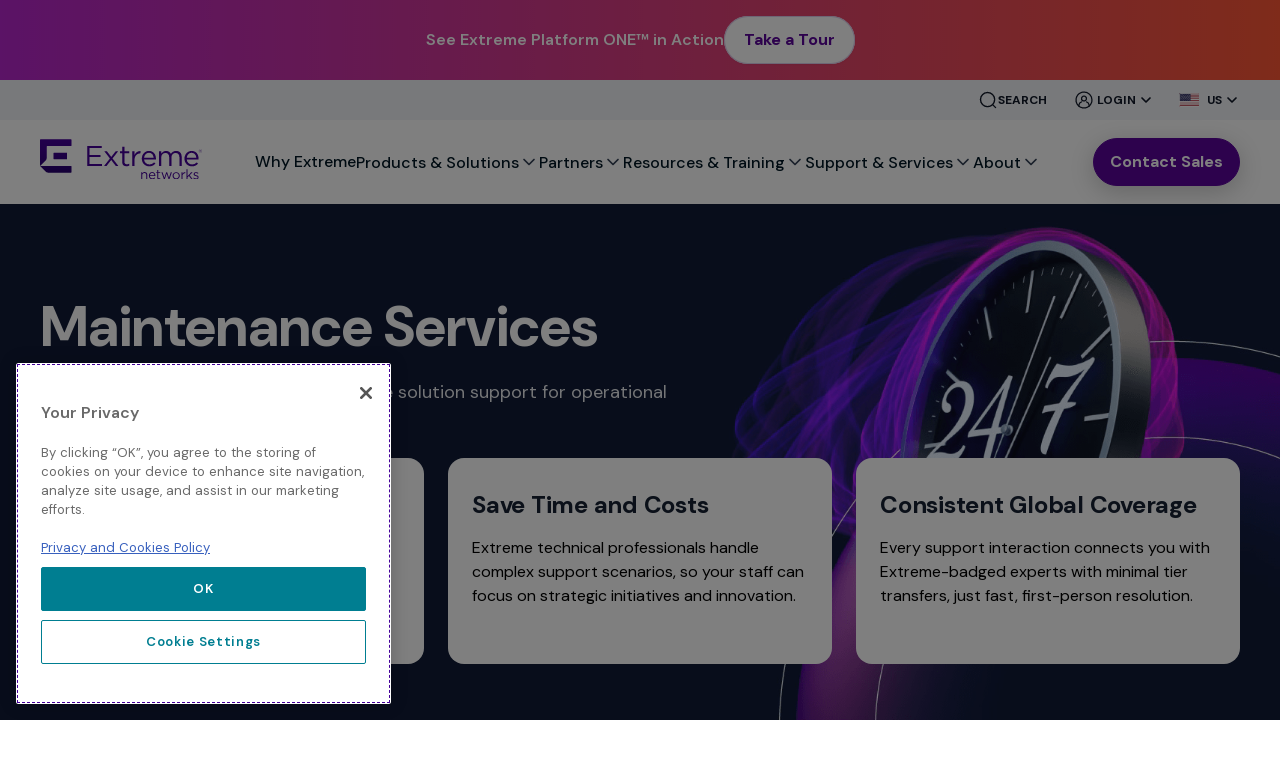

--- FILE ---
content_type: text/html; charset=utf-8
request_url: https://www.extremenetworks.com/services/maintenance-services
body_size: 152571
content:




<!DOCTYPE html>
<!--[if lt IE 7]>      <html class="no-js lt-ie9 lt-ie8 lt-ie7"> <![endif]-->
<!--[if IE 7]>         <html class="no-js lt-ie9 lt-ie8"> <![endif]-->
<!--[if IE 8]>         <html class="no-js lt-ie9"> <![endif]-->
<!--[if gt IE 8]><!-->
<html class="no-js" lang="en">
<!--<![endif]-->
<head>
    <meta charset="utf-8">
    <meta name="viewport" content="width=device-width, initial-scale=1">
    <link rel="preconnect" href="https://fonts.googleapis.com">
    <link rel="preconnect" href="https://fonts.gstatic.com" crossorigin>
    <link href="https://fonts.googleapis.com/css2?family=DM+Sans:wght@300;400;500;600;700;800&display=swap" rel="stylesheet">
    <!-- Inserted Manually -->
    <link href="/-/media/feature/experience-accelerator/grid960/grid960/styles/optimized-min.css?t=20230309T163318Z" rel="stylesheet" /><link href="/-/media/base-themes/core-libraries/styles/optimized-min.css?t=20230120T163402Z" rel="stylesheet" /><link href="/-/media/base-themes/main-theme/styles/optimized-min.css?t=20230120T163409Z" rel="stylesheet" /><link href="/-/media/themes/extreme/common/common/styles/pre-optimized-min.css?t=20251023T142839Z" rel="stylesheet" />
 
<link href="https://mc-30acf3eb-3568-4f77-bd15-8645-cdn-endpoint.azureedge.net/-/media/feature/experience-accelerator/grid960/grid960/styles/optimized-min.css?rev=a522ae71f45f4541bcc806433cdd66de&t=20230309T163318Z&hash=9D992B9F478E06CC4B83D9A9AC33BEB4" rel="stylesheet" /><link href="https://mc-30acf3eb-3568-4f77-bd15-8645-cdn-endpoint.azureedge.net/-/media/base-themes/core-libraries/styles/optimized-min.css?rev=cf03706ec94b4e09bb161879bef4d9af&t=20230120T163402Z&hash=D40C102C925BC7F3EF627312DAACABC7" rel="stylesheet" /><link href="https://mc-30acf3eb-3568-4f77-bd15-8645-cdn-endpoint.azureedge.net/-/media/base-themes/main-theme/styles/optimized-min.css?rev=1e1687e2f0a74d5987873e70b1677584&t=20230120T163409Z&hash=94FE1081350B8276C3FAD8940E91A093" rel="stylesheet" /><link href="https://mc-30acf3eb-3568-4f77-bd15-8645-cdn-endpoint.azureedge.net/-/media/themes/extreme/common/common/styles/pre-optimized-min.css?rev=1d307440e0014b3cbc056d3a6e8ab4ed&t=20251023T142839Z&hash=6C8D3040E780E950217636935816D758" rel="stylesheet" />
    <link rel="stylesheet" type="text/css" href="//cdn.jsdelivr.net/npm/@accessible360/accessible-slick@1.0.1/slick/slick.min.css">
    <link rel="stylesheet" type="text/css" href="//cdn.jsdelivr.net/npm/@accessible360/accessible-slick@1.0.1/slick/accessible-slick-theme.min.css">


            <!-- Google Tag Manager -->
            <script>
            (function (w, d, s, l, i) {
                    w[l] = w[l] || []; w[l].push({
                        'gtm.start':
                            new Date().getTime(), event: 'gtm.js'
                    }); var f = d.getElementsByTagName(s)[0],
                        j = d.createElement(s), dl = l != 'dataLayer' ? '&l=' + l : ''; j.async = true; j.src =
                            'https://www.googletagmanager.com/gtm.js?id=' + i + dl; f.parentNode.insertBefore(j, f);
                })(window, document, 'script', 'dataLayer', 'GTM-P2G8KFN');</script>
            <!-- End Google Tag Manager -->
<script src="https://unpkg.com/lottie-web@5.7.4/build/player/lottie.min.js" ></script>

<style>

  #homepage-loader {
    position: fixed;
    inset:0;
    width: 100vw;
    min-height: 100vh;
    z-index: 99999;
    background-color: #ffffff00;
    
  }

  #lottie-animation {
    width: 100vw;
    height: 100%;

  }

  /* Make SVG inside the Lottie container fill full size */
  #lottie-animation svg {
    max-width: 100% !important;
    max-height: 100% !important;
    object-fit: cover;
  }

  /* Fade-out effect */
  #homepage-loader.fade-out {
    opacity: 0;
    transition: opacity 0.8s ease-out;
    pointer-events: none;
  }
</style>



<div id="homepage-loader">
  <div id="lottie-animation"></div>
</div>
<script src="/-/media/Files/js/splash-script.js" ></script>
<script src="/-/media/Files/gtm/Gtm-implementation.js" ></script>
<script src="/-/media/Files/gtm/Gtm-implementation-CTA-1.js" ></script>
<script id="6senseWebTag" src="https://j.6sc.co/j/d0c43954-dd14-43eb-b7b6-6448abfce849.js"></script>





<script id="-settings" type="text/javascript" src="//cdn.bizible.com/scripts/bizible.js?account=extremenetworks.com" async=""></script>
<script type="text/javascript">
(function() {
  var didInit = false;
  function initMunchkin() {
    if(didInit === false) {
      didInit = true;
      Munchkin.init('099-XRD-046');
    }
  }
  var s = document.createElement('script');
  s.type = 'text/javascript';
  s.async = true;
  s.src = '//munchkin.marketo.net/munchkin.js';
  s.onreadystatechange = function() {
    if (this.readyState == 'complete' || this.readyState == 'loaded') {
      initMunchkin();
    }
  };
  s.onload = initMunchkin;
  document.getElementsByTagName('head')[0].appendChild(s);
})();
</script>

    
    


    <title>Extreme Network Maintenance Services | Extreme Networks</title>


<link rel="canonical" href="https://www.extremenetworks.com/services/maintenance-services" />



    <link href="/-/media/project/extreme/common/extreme-networks-favicon.png?rev=efa2a68d78814a519dfb896428e7f464" rel="shortcut icon" />



<meta property="og:title"  content="Extreme Network Maintenance Services" /><meta property="og:url"  content="https://www.extremenetworks.com/services/maintenance-services" />


<meta  name="description" content="24/7 worldwide solution support for operational continuity. Direct access to certified Extreme experts enabling fast and reliable network and security solutions. " /><meta  name="keywords" content="Network Maintenance, Network Maintenance Services" />


<meta property="twitter:title"  content="Extreme Network Maintenance Services" /><meta property="twitter:card"  content="summary_large_image" />

    <meta name="viewport" content="width=device-width, initial-scale=1"/>


	 
	 

</head>
<body class="default-device bodyclass">
            <!-- Google Tag Manager (noscript) -->
            <noscript>
                <iframe src="https://www.googletagmanager.com/ns.html?id=GTM-P2G8KFN"
                        height="0" width="0" style="display:none;visibility:hidden"></iframe>
            </noscript>
            <!-- End Google Tag Manager (noscript) -->
    
    
<div id="wrapper">
    <!-- #header -->
    <!-- BEGIN NOINDEX -->
    <header>
        <div id="header" class="main">
            <div class="row">
                <div class="grid-12">
                    

<div class="component header-navigation">
    <div class="component-content">
<style>
  * {
    margin: 0;
    padding: 0;
    box-sizing: border-box;
    font-family: "DM Sans", sans-serif;
  }


@media (min-width: 1024px) {
  .main-menu__item:hover .main-menu__item-text {
    color: #5B059C; /* Primary purple */
  }

  .main-menu__item:hover .main-nav-dd-icon path {
    stroke: #5B059C; /* Primary purple for SVG */
  }
}


.site-nav {
background: white !important;
}

.mega-menu__item-text{
font-weight: 500 !important ;}

.site-header__main{
max-width: 1200px !important;
padding: 0 !important;
}

.header-search.header-search--dsk {
padding: 0 !important;
/*display: none; */
}

.contact-us-btn-updated .btn--secondary-updated{
border: 1px solid #5B059C!important;
background: #5B059C !important;
}

.main-menu__item {
gap: 2px !important;
}

.site-header__top-container .site-header__top .site-header-dropdown:last-of-type{
margin: 0 !Important;}

/* promo updates start*/
.mega-menu__close{
display:none;
}

.mega-menu .container{
max-width: 1200px;
padding: 0 !important;
}

.side-menu{
padding-top:0;
}
.idc-card-container {
display: flex;
width: 412px;
min-height: 376px; /* Changed from height to min-height */
padding: 40px 0 24px 0;
flex-direction: column;
align-items: flex-start;
gap: 8px;
/*background-color: #F8F4FF; */
position: relative;
box-sizing: border-box;
font-family: "DM Sans", sans-serif;
margin: 0;
overflow: hidden;
}

.idc-card-title {
font-size: 19.9px;
font-weight: 600;
color: #101828;
margin: 0 0 8px 0;
line-height: 1.2;
position: relative;
z-index: 2;
}

.idc-card-description {
font-size: 14px;
line-height: 1.5;
color: #101828;
margin: 0 0 16px 0;
max-width: 70%;
position: relative;
z-index: 2;
}

.idc-card-learn-more {
display: flex;
align-items: center;
text-decoration: none;
position: relative;
z-index: 2;
margin-bottom: 24px; /* Added margin to ensure space at bottom */
color: #5B059C;
font-weight: 600;
line-height: 24px;
font-size: 16px;
font-style: normal;
gap: 3px;
}

.idc-card-learn-more::after {
content: "";
display: inline-block;
width: 14px;
height: 14px;
background-image: url("data:image/svg+xml,%3Csvg xmlns='http://www.w3.org/2000/svg' width='20' height='20' viewBox='0 0 20 20' fill='none'%3E%3Cpath d='M7.5 4.16669L12.5 10L7.5 15.8334' stroke='%235B059C' stroke-width='2.7' stroke-linecap='round' stroke-linejoin='round'/%3E%3C/svg%3E");
background-repeat: no-repeat;
background-position: center;
background-size: contain;
}

.idc-card-image {
position: absolute;
bottom: 0;
right: 0;
width: 303px;
height: 226px;
z-index: 1;
}

.idc-card-image img {
width: 100%;
height: 100%;
object-fit: cover;
}
/* promo updates end */

.search-bar-bg{
display: none;
}
.site-header .site-header__top-container{
background-color:#F2F4F7;

}

.site-header__top-container .container{
max-width: 1200px !important;
padding: 0 !important;}

@media (max-width: 768px) {
.header-search.header-search--dsk
{
display: none;
}


.site-header .site-header__top-container{
background-color:#fff;
}

}
@media (max-width: 1024px) {
.search-bar-bg {
display: block;
padding: 24px 16px;
background-color:#F2F4F7;
margin-top: 15px;
margin-bottom: 15px;
}
.header-search.header-search--dsk
{
display: none;
}

}

.utility-links-mobile-bg {
display: none;
}

@media (max-width: 1200px) {
.site-header__top-container .container {
padding: 0 16px  !important;
}

.mega-menu .container {
padding: 16px !important;
}

.inner-menu-new{
width: 100%;
max-width: 100%;
}

.site-header__main{
padding: 16px !important;}

}

@media (min-width: 1200px) {
.site-nav {
    display: flex;}

}

@media (max-width: 1024px) {
.utility-links-mobile-bg {
display: block;
background: #F2F4F7;
}
}

@media (min-width: 992px) and (max-width: 1200px){
.site-nav__main {
    padding: 0 10px !important;
}
.main-menu__item-text {
font-size: 14px !important;
line-height: 16px !important;
}

.main-nav-dd-icon {
height: 15px !important;
}

.search-bar-bg{display: none !important;}

.site-header__logo-link--dsk {
max-width: 135px !important;
}

.contact-us-btn-updated .btn--secondary-updated{
min-width: 115px!important;
font-size: 14px;
height: 40px!important;
padding-right: 10px!important;
padding-left: 10px!important;
}

}

@media (min-width: 992px) and (max-width: 1024px){
.main-menu__item-text {
font-size: 12px !important;
line-height: 14px !important;
}
}

@media (max-width: 992px) {
.site-header__top{
padding: 0 !important;
position: static;
}

.main-menu{
padding-top: 20px;
}

.desktop-btn {
margin-right: 0;
}
}


@media (min-width: 992px) {
.main-menu__item {
    font-size: 1rem;
    padding: 2rem 0;
}
.site-header__top{
padding: 0 !important;}
}

.header-search--dsk{
margin:0px;
}

.header-search--mobile {
margin: 16px 0;
padding: 0 16px;
}

.site-header-secondary-navigation.mobile-only {
display: none !important;
}

.site-header-dropdown__list-item .site-header-dropdown__link {
display: flex;
align-items: center;
text-decoration: none;         /* Remove underline */
background-color: transparent;
color: #101828;                /* Default text color */
border-radius: 4px;            /* Optional: adds smooth corners */
transition: background-color 0.2s ease, color 0.2s ease;
}

.site-header-dropdown__list-item .site-header-dropdown__link:hover {
background-color: #F2F4F7;
color: #7519F9;
}

.site-header-dropdown__list-item .site-header-dropdown__link .country-flag {
margin-right: 8px;
flex-shrink: 0;
}



..site-header-dropdown__icon {
width: 20px !important;
height: 24px !important;
}



.site-header-dropdown__trigger-text{
color: var(--Gray-900, #101828);
font-size: 12px;
font-style: normal;
font-weight: 700;
line-height: 16px; /* 133.333% */
text-transform: uppercase;
margin-right: 2px;
}


.custom-header-search-text {
display: none; /* hidden by default */
}

@media (min-width: 1025px) {
.custom-header-search-text {
display: inline;
color: var(--Gray-900, #101828);
font-size: 12px;
font-style: normal;
font-weight: 700;
line-height: 16px; /* 133.333% */
text-transform: uppercase;
}
}

.country-flag {
width: 20px;
height: 14px;
object-fit: cover;
margin-right: 8px;
vertical-align: middle;
}
.custom-header-search-btn {
display: flex;
align-items: center;
gap: 8px;
border: none;
background: transparent;
font-size: 16px;
font-weight: 500;
color: #101828;
cursor: pointer;
padding: 8px 12px;
transition: color 0.3s ease;
}

.custom-header-search-btn:hover {
color: #430098;
}

.custom-header-search-icon svg {
display: block;
width: 20px;
height: 20px;
}




..quick-links-section {
padding: 10px 0 30px; /* removed left/right padding */
margin: 0;
max-width: none; /* allows full-width container */
}

.quick-links-heading {
color: #344054;
margin-top:32px !important;
/* Desktop/Uppercase sm/Bold */
font-size: 12px;
font-style: normal;
font-weight: 700;
line-height: 18px; /* 150% */
text-transform: uppercase;
}

.quick-links-list {
list-style: none;
padding-left: 0;
margin-left: 0;
}

.quick-links-list li {
margin-bottom: 12px;
}

.quick-link-item {
color: var(--Primary-Shades-Purple-500, #5B059C);
/* Desktop/Text sm/Semibold */
font-size: 14px;
font-style: normal;
font-weight: 600;
line-height: 20px; /* 142.857% */
}

.quick-link-item::after {
content: "›";
margin-left: 8px;
font-weight: bold;
font-size: 18px;
}

.quick-link-item:hover {
color: #290072;
}




.custom-search-form {
width: 100%;
background: white;
display: flex;
justify-content: center;
}

.custom-search-wrapper {
width: 100%;
}

.custom-search-form-inner {
display: flex;
gap: 12px;
align-items: center;
width: 100%;
}

.custom-search-input {
flex-grow: 1;
display: flex;
align-items: center;
border: 1px solid #ccc;
border-radius: 999px;
background-color: #fff;
height: 48px;
padding: 10px 14px !important;
margin-bottom:15px;
}

.custom-search-input input {
border: none;
outline: none;
flex: 1;
font-size: 16px;
padding-left: 8px;
}

.custom-search-input input:focus {
outline:0px !important;
}

.custom-search-icon {
flex-shrink: 0;
fill: #666;
}

.custom-search-button {
/*background: linear-gradient(90deg, #430098 0%, #290072 100%); */
background:#5B059C;
color: white;
padding: 12px 16px;
font-size: 16px;
font-weight: 600;
border: none;
border-radius: 100px;
cursor: pointer;
white-space: nowrap;
transition: background 0.3s ease;
line-height: 24px;
margin-bottom:15px;
}

.custom-search-button:hover {
background: #290072 !important;
}



  /* .top-alert {
    background-color: #000;
    position: relative;
    z-index: 0;
overflow: hidden;
  }

  .top-alert::after {
    content: "";
    position: absolute;
    top: 0;
    right: 0;
    width: 100%;
    height: 105%;
    background-image: url("/-/media/Project/Extreme/Corporate/ExtremeConnectAssets/ep1/alert-banner-bg.png");
    background-repeat: no-repeat;
    background-size: contain;
    background-position: center right;
    z-index: -1;
  }

  .top-alert .inner-row {
    min-height: 60px;
    padding: 10px 30px;
    max-width: 1440px;
    margin: 0 auto;
    display: flex;
    justify-content: center;
    align-items: center;
    gap: 20px;
  }

  .top-alert .inner-row .right,
  .top-alert .inner-row .left {
    display: flex;
    gap: 20px;
  }

  .top-alert span {
    color: #fff;
    font-weight: 600 !important;
    font-size: 18px;
  }

  .top-alert .alert-btn {
    border-radius: 8px;
    background: #fff;
    padding: 10px 22px;
    color: #000;
    text-align: center;
    font-size: 16px;
    font-weight: 600 !important;
    line-height: 14px;
    cursor: pointer;
    border: 1px solid #fff;
    transition: all ease 0.6s;
    display: inline-block;
    margin-left: 12px;
    text-decoration: none;
  }

  .top-alert .alert-btn:hover {
    color: #fff;
    border: 1px solid #fff;
    background: #000;
  }

  .top-alert .location-flag {
    display: flex;
    align-items: center;
    gap: 15px;
  }

  .top-alert .date {
    padding-left: 20px;
    padding-right: 20px;
    border-left: 1px solid rgba(255, 255, 255, 0.25);
    border-right: 1px solid rgba(255, 255, 255, 0.25);
  }

  @media (max-width: 1200px) {
    .top-alert .inner-row {
      padding: 10px 30px;
      flex-wrap: wrap;
    }
  }

  @media (max-width: 992px) {
    .top-alert::after {
      top: auto;
      bottom: 0;
      height: 100%;
      background-image: url("/-/media/Project/Extreme/Corporate/ExtremeConnectAssets/ep1/alert-bg-image2.png");
    }
  }
  @media (max-width: 768px) {

    .top-alert .inner-row {
      padding: 12px 16px;
      gap: 12px;
    }

    .top-alert span {
      font-family: "Noto Sans";
      font-size: 16px;
      line-height: 16px;
    }

    .top-alert .alert-btn {
      margin-left: 0px;
    }
  }

  @media (max-width: 576px) {
    .top-alert .inner-row {
      padding: 12px 16px;
    }

    .top-alert span {
      font-family: "Noto Sans";
      font-size: 16px;
      line-height: 16px;
    }

    .top-alert .location-flag {
      display: flex;
      align-items: center;
      gap: 12px;
    }

    .top-alert .location-flag .mob-none {
      display: none;
    }

    .top-alert .alert-btn {
      margin-left: 0px;
      padding: 9px 20px;
    }
  }

  @media (max-width: 350px) {
    .top-alert .inner-row {
      justify-content: flex-start;
    }

    .top-alert span {
      font-size: 14px;
      line-height: 16px;
    }
    .top-alert .alert-btn {
      padding: 9px 14px;
      font-size: 14px;
      line-height: 14px;
    }
  } */


.early-bird {
    border-radius: 4px;
    background: linear-gradient(90deg, rgba(174, 67, 179, 0) 0%,#ae43b3 50%,#ae43b3 100%);
    display: flex;
    padding: 10px 10px 10px 20px;
    justify-content: center;
    align-items: center;
    gap: 10px;
  }

</style>

<!-- <style>
  .top-banner {
    background: linear-gradient(
      90deg,
      #b726cd 0%,
      #db3e81 50.48%,
      #ff5735 100%
    );
    overflow: hidden;
  transition: all 0.3s ease !important;
  opacity: 1;
  }

  .top-banner.hidden-banner {
    height: 0;
    opacity: 0;
  }

  .top-banner .banner-content {
    max-width: 1200px;
    margin: 0 auto;
    display: flex;
    justify-content: center;
    align-items: center;
    gap: 32px;
    padding: 16px 0;
  }

  .top-banner .banner-content p {
    color: #fff;
    font-family: "DM Sans";
    font-size: 16px;
    font-style: normal;
    font-weight: 600 !important;
    line-height: 24px;
    margin: 0 !important;
  }

  .top-banner .banner-content a {
    margin: 0 !important;
    padding: 10px 15px;
    border-radius: 30px;
    border: 1px solid #fff;
    background: #fff;
    box-shadow: 0px 1px 2px 0px rgba(16, 24, 40, 0.05);
    display: inline-block;
    text-decoration: none;

    color: #000;
    font-family: "DM Sans";
    font-size: 14px;
    font-style: normal;
    font-weight: 700 !important;
    transition: all ease 0.3s;
    text-align: center;
    height: 40px;
  }

  .top-banner .banner-content a:hover {
    color: #fff;
    border: 1px solid #000;
    background: #000;
  }

  @media (max-width: 768px) {
    .top-banner{
      height: 108px;
    }

    .top-banner .banner-content {
      flex-direction: column;
      gap: 12px;
      padding: 0px !important;
    }

    .top-banner .banner-content p {
      text-align: center;
    }
  }

  @media (max-width: 410px) {
    .top-banner{
      height: 132px;
    }

    .top-banner .banner-content p span {
      display: block;
    }
  }
</style> -->
<link rel="stylesheet" href="/-/media/Project/Extreme/Corporate/Files/css/All-Revamp-CTAs-styles.css">


 <style>
.top-banner .banner-content a:hover {
         border: unset !important;
 }

  .top-banner {
    background: linear-gradient(
      90deg,
      #b726cd 0%,
      #db3e81 50.48%,
      #ff5735 100%
    );
    overflow: hidden;
    transition: all 0.3s ease !important;
    opacity: 1;
  }

  .top-banner.hidden-banner {
    height: 0;
    opacity: 0;
  }

  .top-banner .banner-content {
    max-width: 1200px;
    margin: 0 auto;
    display: flex;
    justify-content: center;
    align-items: center;
    gap: 32px;
    padding: 16px 0;
  }

  .top-banner .banner-content p {
    color: #fff;
    font-family: "DM Sans";
    font-size: 16px;
    font-style: normal;
    font-weight: 600 !important;
    line-height: 24px;
    margin: 0 !important;
  }

/*

  .top-banner .banner-content a {
    margin: 0 !important;
    padding: 10px 15px;
    border-radius: 30px;
    border: 1px solid #fff;
    background: #fff;
    box-shadow: 0px 1px 2px 0px rgba(16, 24, 40, 0.05);
    display: inline-block;
    text-decoration: none;
    color: #000;
    font-family: "DM Sans";
    font-size: 14px;
    font-style: normal;
    font-weight: 700 !important;
    transition: all ease 0.3s;
    text-align: center;
    height: 40px;
  }

*/

  @media (max-width: 767px) {
    .top-banner {
      height: 108px;
    }

    .top-banner .banner-content {
      flex-direction: column;
      gap: 12px;
      padding: 16px;
    }

    .top-banner .banner-content p {
      text-align: center;
    }
  }

  @media (max-width: 421px) {
    .top-banner {
      height: 132px;
    }
  }

</style>

<div class="top-banner">
  <div class="banner-content">
    <p>See Extreme Platform ONE™ in Action</p>
    <a href="/platform-one/product-tours" role="button" class="cta-secondary"
      >Take a Tour</a
    >
  </div>
</div>

<script>
  document.addEventListener("DOMContentLoaded", function () {
    if (window.innerWidth < 768) {
      const banner = document.querySelector(".top-banner");
      if (!banner) return;
      window.addEventListener("scroll", function () {
        if (window.scrollY > 0) {
          banner.classList.add("hidden-banner");
        } else {
          banner.classList.remove("hidden-banner");
        }
      });
    }
  });
</script>



<div class="site-header">
<a class="sr-only focusable" href="#content">Skip To Main Content</a>
 <div class="site-header__top-container" >
    <div class="container">

        <div class="site-header__top" >
            <ul class="site-header-secondary-navigation" style="display:none;">
            
                <li>
                <a title="Partners" href="https://www.extremenetworks.com/partners">Partners</a>
                </li>
            
                <li>
                <a title="Find a Partner" href="https://www.extremenetworks.com/partners/partner-locator">Find a Partner</a>
                </li>
            
                <li>
                <a title="Contact Us" href="/about-extreme-networks/company/how-to-buy">Contact Us</a>
                </li>
            
            </ul>


<div class="header-search header-search--dsk">
<button class="search-trigger header-search__trigger custom-header-search-btn" type="button" aria-label="Site Search" aria-expanded="false" id="toggleSearchBtn">
<span class="custom-header-search-icon" id="toggleSearchIcon">
  <!-- Default search icon -->
  <svg xmlns="http://www.w3.org/2000/svg" width="20" height="20" viewBox="0 0 24 24" fill="none">
    <path d="M21 21L17.5001 17.5M20 11.5C20 16.1944 16.1944 20 11.5 20C6.80558 20 3 16.1944 3 11.5C3 6.80558 6.80558 3 11.5 3C16.1944 3 20 6.80558 20 11.5Z" stroke="#101828" stroke-width="1.66667" stroke-linecap="round" stroke-linejoin="round"/>
  </svg>
</span>
<span class="custom-header-search-text" id="toggleSearchText">Search</span>
</button>
</div>

<script>
document.addEventListener("DOMContentLoaded", function () {
  const btn = document.getElementById("toggleSearchBtn");
  const icon = document.getElementById("toggleSearchIcon");
  const text = document.getElementById("toggleSearchText");
  const form = document.querySelector(".header-search__form");

  const searchIcon = `
    <svg xmlns="http://www.w3.org/2000/svg" width="20" height="20" viewBox="0 0 24 24" fill="none">
      <path d="M21 21L17.5001 17.5M20 11.5C20 16.1944 16.1944 20 11.5 20C6.80558 20 3 16.1944 3 11.5C3 6.80558 6.80558 3 11.5 3C16.1944 3 20 6.80558 20 11.5Z" stroke="#101828" stroke-width="1.66667" stroke-linecap="round" stroke-linejoin="round"/>
    </svg>`;
  const cancelIcon = `
    <svg xmlns="http://www.w3.org/2000/svg" width="20" height="20" viewBox="0 0 24 24" fill="none">
      <path d="M18 6L6 18M6 6L18 18" stroke="#101828" stroke-width="2" stroke-linecap="round" stroke-linejoin="round"/>
    </svg>`;

  // Toggle on button click
  btn.addEventListener("click", function (e) {
    e.stopPropagation(); // prevent click from bubbling up to document
    const isOpen = form.classList.toggle("active");
    icon.innerHTML = isOpen ? cancelIcon : searchIcon;
    text.textContent = isOpen ? "Cancel" : "Search";
  });

  // Close on outside click
  document.addEventListener("click", function (event) {
    const isClickInside = btn.contains(event.target) || form.contains(event.target);

    if (!isClickInside && form.classList.contains("active")) {
      form.classList.remove("active");
      icon.innerHTML = searchIcon;
      text.textContent = "Search";
    }
  });
}); 
</script>



	
		<div class="site-header-dropdown">
			<button 
				class="site-header-dropdown__trigger" 
				type="button"
				aria-expanded="false">
			
				<!-- Custom icon for Login -->
				<span class="site-header-dropdown__icon" style="width:20px; height:24px">
					<svg xmlns="http://www.w3.org/2000/svg" width="24" height="24" viewBox="0 0 24 24" fill="none">
					<path d="M12 12.9747C13.3487 12.9747 14.442 11.8813 14.442 10.5327C14.442 9.18399 13.3487 8.09067 12 8.09067C10.6513 8.09067 9.55798 9.18399 9.55798 10.5327C9.55798 11.8813 10.6513 12.9747 12 12.9747Z" stroke="#101828" stroke-width="1.25" stroke-linecap="round" stroke-linejoin="round"/>
					<path d="M17 18.2413V16.8333C17 15.594 16.012 14.5113 14.5387 13.9233" stroke="#101828" stroke-width="1.25" stroke-linecap="round" stroke-linejoin="round"/>
					<path d="M9.45798 13.924C7.98531 14.5127 6.99731 15.5973 6.99731 16.838V18.248" stroke="#101828" stroke-width="1.25" stroke-linecap="round" stroke-linejoin="round"/>
					<path d="M20 12C20 13.5823 19.5308 15.129 18.6518 16.4446C17.7727 17.7602 16.5233 18.7855 15.0615 19.391C13.5997 19.9965 11.9911 20.155 10.4393 19.8463C8.88743 19.5376 7.46197 18.7757 6.34315 17.6569C5.22433 16.538 4.4624 15.1126 4.15372 13.5607C3.84504 12.0089 4.00347 10.4003 4.60897 8.93853C5.21447 7.47672 6.23985 6.22729 7.55544 5.34824C8.87104 4.46919 10.4178 4 12 4C14.1214 4.00106 16.1556 4.84426 17.6557 6.34432C19.1557 7.84438 19.9989 9.87859 20 12Z" stroke="#101828" stroke-width="1.25" stroke-linecap="round" stroke-linejoin="round"/>
					</svg>
				</span>
				<span class="site-header-dropdown__trigger-text" >
					<span class="sr-only">Close Menu</span>Login
				</span>
			
			<!-- Update nav bar width for JP -->
				

<!-- Update nav bar width and letter spacing for FR -->













			<svg xmlns="http://www.w3.org/2000/svg" width="16" height="16" viewBox="0 0 16 16" fill="none">
			<path d="M4 6L8 10L12 6" stroke="#101828" stroke-width="1.66667" stroke-linecap="round" stroke-linejoin="round"/>
			</svg>
			</button>

			
				<div class="site-header-dropdown__content">
					<ul class="site-header-dropdown__list">
						
							<li class="site-header-dropdown__list-item">
								<a href="https://extreme-networks.my.site.com/ExtrSupportHome" 
									class="site-header-dropdown__link" 
								>
								
									<img src="#" alt="" class="country-flag" />
								
								Customer Support Portal
								</a>
							</li>
						
							<li class="site-header-dropdown__list-item">
								<a href="https://extremenetworks.webinfinity.com/" 
									class="site-header-dropdown__link" 
								>
								
									<img src="#" alt="" class="country-flag" />
								
								Extreme Partner Portal
								</a>
							</li>
						
							<li class="site-header-dropdown__list-item">
								<a href="https://community.extremenetworks.com/t5/extreme-developer-center/ct-p/Extreme_Developer_Center" 
									class="site-header-dropdown__link" 
								>
								
									<img src="#" alt="" class="country-flag" />
								
								Extreme Developer Center
								</a>
							</li>
						
							<li class="site-header-dropdown__list-item">
								<a href="https://extremecloudiq.com/login" 
									class="site-header-dropdown__link" 
								>
								
									<img src="#" alt="" class="country-flag" />
								
								Extreme Cloud IQ
								</a>
							</li>
						
					</ul>
				</div>
			
		</div>
	
		<div class="site-header-dropdown">
			<button 
				class="site-header-dropdown__trigger region-trigger" 
				type="button"
				aria-expanded="false">
			
				<!-- Dynamic country flag for Region Selector -->
					
				
									
				
				
				
				
					
					
						
							
							
								  
				<img id="regionFlag" src="https://mc-30acf3eb-3568-4f77-bd15-8645-cdn-endpoint.azureedge.net/-/media/us-flag.svg?rev=c2927b7a1dd54f20a00bfa0ab7b90c56" alt="Selected Region" class="country-flag" />
				<span class="site-header-dropdown__trigger-text" id="regionLabel">
					<span class="sr-only">Close Menu</span>US
				</span>
				
			
			<!-- Update nav bar width for JP -->
				

<!-- Update nav bar width and letter spacing for FR -->













			<svg xmlns="http://www.w3.org/2000/svg" width="16" height="16" viewBox="0 0 16 16" fill="none">
			<path d="M4 6L8 10L12 6" stroke="#101828" stroke-width="1.66667" stroke-linecap="round" stroke-linejoin="round"/>
			</svg>
			</button>

			
				<div class="site-header-dropdown__content">
					<ul class="site-header-dropdown__list">
						
							<li class="site-header-dropdown__list-item">
								<a href="https://extremenetworks.com" 
									class="site-header-dropdown__link region-option" 
								
									data-flag="https://mc-30acf3eb-3568-4f77-bd15-8645-cdn-endpoint.azureedge.net/-/media/us-flag.svg?rev=c2927b7a1dd54f20a00bfa0ab7b90c56" 
									data-label="US-United States"
								>
								
									<img src="https://mc-30acf3eb-3568-4f77-bd15-8645-cdn-endpoint.azureedge.net/-/media/us-flag.svg?rev=c2927b7a1dd54f20a00bfa0ab7b90c56" alt="" class="country-flag" />
								
								US-United States
								</a>
							</li>
						
							<li class="site-header-dropdown__list-item">
								<a href="/au" 
									class="site-header-dropdown__link region-option" 
								
									data-flag="https://mc-30acf3eb-3568-4f77-bd15-8645-cdn-endpoint.azureedge.net/-/media/au-flag.svg?rev=6ca47f7895574a2cb21298bf22c52ecc" 
									data-label="AU-Australia"
								>
								
									<img src="https://mc-30acf3eb-3568-4f77-bd15-8645-cdn-endpoint.azureedge.net/-/media/au-flag.svg?rev=6ca47f7895574a2cb21298bf22c52ecc" alt="" class="country-flag" />
								
								AU-Australia
								</a>
							</li>
						
							<li class="site-header-dropdown__list-item">
								<a href="/ca" 
									class="site-header-dropdown__link region-option" 
								
									data-flag="https://mc-30acf3eb-3568-4f77-bd15-8645-cdn-endpoint.azureedge.net/-/media/canada-flag.svg?rev=3b1607db3a754e93a74b50a33e206c89" 
									data-label="CA-Canada"
								>
								
									<img src="https://mc-30acf3eb-3568-4f77-bd15-8645-cdn-endpoint.azureedge.net/-/media/canada-flag.svg?rev=3b1607db3a754e93a74b50a33e206c89" alt="" class="country-flag" />
								
								CA-Canada
								</a>
							</li>
						
							<li class="site-header-dropdown__list-item">
								<a href="http://www.extremenetworks.com.cn/" 
									class="site-header-dropdown__link region-option" 
								
									data-flag="https://mc-30acf3eb-3568-4f77-bd15-8645-cdn-endpoint.azureedge.net/-/media/themes/extreme/common/common/images/flags/cn.png?rev=09f759bd77b24bbf8c3a048aab235ece" 
									data-label="CH-China"
								>
								
									<img src="https://mc-30acf3eb-3568-4f77-bd15-8645-cdn-endpoint.azureedge.net/-/media/themes/extreme/common/common/images/flags/cn.png?rev=09f759bd77b24bbf8c3a048aab235ece" alt="" class="country-flag" />
								
								CH-China
								</a>
							</li>
						
							<li class="site-header-dropdown__list-item">
								<a href="/een" 
									class="site-header-dropdown__link region-option" 
								
									data-flag="https://mc-30acf3eb-3568-4f77-bd15-8645-cdn-endpoint.azureedge.net/-/media/pl-flag.svg?rev=a3d25825748e41cc89c3eb9679af91e9" 
									data-label="EEN-Eastern Europe and Nordics"
								>
								
									<img src="https://mc-30acf3eb-3568-4f77-bd15-8645-cdn-endpoint.azureedge.net/-/media/pl-flag.svg?rev=a3d25825748e41cc89c3eb9679af91e9" alt="" class="country-flag" />
								
								EEN-Eastern Europe and Nordics
								</a>
							</li>
						
							<li class="site-header-dropdown__list-item">
								<a href="/fr" 
									class="site-header-dropdown__link region-option" 
								
									data-flag="https://mc-30acf3eb-3568-4f77-bd15-8645-cdn-endpoint.azureedge.net/-/media/france-flag.svg?rev=aa7618cb26954518a8bb38fa32d74107" 
									data-label="FR-France"
								>
								
									<img src="https://mc-30acf3eb-3568-4f77-bd15-8645-cdn-endpoint.azureedge.net/-/media/france-flag.svg?rev=aa7618cb26954518a8bb38fa32d74107" alt="" class="country-flag" />
								
								FR-France
								</a>
							</li>
						
							<li class="site-header-dropdown__list-item">
								<a href="/de" 
									class="site-header-dropdown__link region-option" 
								
									data-flag="https://mc-30acf3eb-3568-4f77-bd15-8645-cdn-endpoint.azureedge.net/-/media/germany-flag.svg?rev=9175ece28de944359bae2179b61365bb" 
									data-label="DE-Germany"
								>
								
									<img src="https://mc-30acf3eb-3568-4f77-bd15-8645-cdn-endpoint.azureedge.net/-/media/germany-flag.svg?rev=9175ece28de944359bae2179b61365bb" alt="" class="country-flag" />
								
								DE-Germany
								</a>
							</li>
						
							<li class="site-header-dropdown__list-item">
								<a href="/it" 
									class="site-header-dropdown__link region-option" 
								
									data-flag="https://mc-30acf3eb-3568-4f77-bd15-8645-cdn-endpoint.azureedge.net/-/media/italy-flag.svg?rev=ac94aaeef37a40db82bd970aefcc500a" 
									data-label="IT-Italy"
								>
								
									<img src="https://mc-30acf3eb-3568-4f77-bd15-8645-cdn-endpoint.azureedge.net/-/media/italy-flag.svg?rev=ac94aaeef37a40db82bd970aefcc500a" alt="" class="country-flag" />
								
								IT-Italy
								</a>
							</li>
						
							<li class="site-header-dropdown__list-item">
								<a href="/jp" 
									class="site-header-dropdown__link region-option" 
								
									data-flag="https://mc-30acf3eb-3568-4f77-bd15-8645-cdn-endpoint.azureedge.net/-/media/japan-flag.svg?rev=3b9dfef08f8c4ccca339674ac686b073" 
									data-label="JP-Japan"
								>
								
									<img src="https://mc-30acf3eb-3568-4f77-bd15-8645-cdn-endpoint.azureedge.net/-/media/japan-flag.svg?rev=3b9dfef08f8c4ccca339674ac686b073" alt="" class="country-flag" />
								
								JP-Japan
								</a>
							</li>
						
							<li class="site-header-dropdown__list-item">
								<a href="/kr" 
									class="site-header-dropdown__link region-option" 
								
									data-flag="https://mc-30acf3eb-3568-4f77-bd15-8645-cdn-endpoint.azureedge.net/-/media/korea-flag.svg?rev=e926b8b6c44246f4ba5c5a39cdd6f2d7" 
									data-label="KR-Korea"
								>
								
									<img src="https://mc-30acf3eb-3568-4f77-bd15-8645-cdn-endpoint.azureedge.net/-/media/korea-flag.svg?rev=e926b8b6c44246f4ba5c5a39cdd6f2d7" alt="" class="country-flag" />
								
								KR-Korea
								</a>
							</li>
						
							<li class="site-header-dropdown__list-item">
								<a href="/latam" 
									class="site-header-dropdown__link region-option" 
								
									data-flag="https://mc-30acf3eb-3568-4f77-bd15-8645-cdn-endpoint.azureedge.net/-/media/meta-flag.svg?rev=8393242079d546219e321d1899dbe143" 
									data-label="LATAM-Latin America"
								>
								
									<img src="https://mc-30acf3eb-3568-4f77-bd15-8645-cdn-endpoint.azureedge.net/-/media/meta-flag.svg?rev=8393242079d546219e321d1899dbe143" alt="" class="country-flag" />
								
								LATAM-Latin America
								</a>
							</li>
						
							<li class="site-header-dropdown__list-item">
								<a href="/meta" 
									class="site-header-dropdown__link region-option" 
								
									data-flag="https://mc-30acf3eb-3568-4f77-bd15-8645-cdn-endpoint.azureedge.net/-/media/meta2-flag.svg?rev=65562d066cc5452bb6da60c70e83e068" 
									data-label="META-Middle East"
								>
								
									<img src="https://mc-30acf3eb-3568-4f77-bd15-8645-cdn-endpoint.azureedge.net/-/media/meta2-flag.svg?rev=65562d066cc5452bb6da60c70e83e068" alt="META" class="country-flag" />
								
								META-Middle East
								</a>
							</li>
						
							<li class="site-header-dropdown__list-item">
								<a href="/nl" 
									class="site-header-dropdown__link region-option" 
								
									data-flag="https://mc-30acf3eb-3568-4f77-bd15-8645-cdn-endpoint.azureedge.net/-/media/nl-flag.svg?rev=b49a4819a524449fac9c81e35d98dc78" 
									data-label="NL-Netherlands"
								>
								
									<img src="https://mc-30acf3eb-3568-4f77-bd15-8645-cdn-endpoint.azureedge.net/-/media/nl-flag.svg?rev=b49a4819a524449fac9c81e35d98dc78" alt="" class="country-flag" />
								
								NL-Netherlands
								</a>
							</li>
						
							<li class="site-header-dropdown__list-item">
								<a href="/pl" 
									class="site-header-dropdown__link region-option" 
								
									data-flag="https://mc-30acf3eb-3568-4f77-bd15-8645-cdn-endpoint.azureedge.net/-/media/pl-flag.svg?rev=a3d25825748e41cc89c3eb9679af91e9" 
									data-label="PL-Poland"
								>
								
									<img src="https://mc-30acf3eb-3568-4f77-bd15-8645-cdn-endpoint.azureedge.net/-/media/pl-flag.svg?rev=a3d25825748e41cc89c3eb9679af91e9" alt="" class="country-flag" />
								
								PL-Poland
								</a>
							</li>
						
							<li class="site-header-dropdown__list-item">
								<a href="/es" 
									class="site-header-dropdown__link region-option" 
								
									data-flag="https://mc-30acf3eb-3568-4f77-bd15-8645-cdn-endpoint.azureedge.net/-/media/spain-flag.svg?rev=0ef4cb0019eb4839881b3c6f17797ed1" 
									data-label="ES-Spain"
								>
								
									<img src="https://mc-30acf3eb-3568-4f77-bd15-8645-cdn-endpoint.azureedge.net/-/media/spain-flag.svg?rev=0ef4cb0019eb4839881b3c6f17797ed1" alt="" class="country-flag" />
								
								ES-Spain
								</a>
							</li>
						
							<li class="site-header-dropdown__list-item">
								<a href="/uk" 
									class="site-header-dropdown__link region-option" 
								
									data-flag="https://mc-30acf3eb-3568-4f77-bd15-8645-cdn-endpoint.azureedge.net/-/media/uk-flag.svg?rev=8d64306044a1408fb82a62326e8e1b04" 
									data-label="UK-United Kingdom"
								>
								
									<img src="https://mc-30acf3eb-3568-4f77-bd15-8645-cdn-endpoint.azureedge.net/-/media/uk-flag.svg?rev=8d64306044a1408fb82a62326e8e1b04" alt="" class="country-flag" />
								
								UK-United Kingdom
								</a>
							</li>
						
					</ul>
				</div>
			
		</div>
	 <!-- End For Loop -->




<script>
document.addEventListener("DOMContentLoaded", function () {
const flagEl = document.getElementById("regionFlag");
const labelEl = document.getElementById("regionLabel");
const regionLinks = document.querySelectorAll(".region-option");

// Load saved region (if any)
const savedFlag = localStorage.getItem("selectedRegionFlag");
const savedLabel = localStorage.getItem("selectedRegionLabel");

    const defaultFlag = "/-/media/us-flag.svg";
    const defaultLabel = "EN";

// Update region on click
regionLinks.forEach(link => {
  link.addEventListener("click", function () {
    const newFlag = this.getAttribute("data-flag");
    const newLabel = this.getAttribute("data-label");

    if (newFlag && newLabel) {
      localStorage.setItem("selectedRegionFlag", newFlag);
      localStorage.setItem("selectedRegionLabel", newLabel);
    }
  });
});
});
</script>



            
            <a href="/" class="site-header__logo-link site-header__logo-link--mb">
                <img class="site-header__logo"
                src="https://mc-30acf3eb-3568-4f77-bd15-8645-cdn-endpoint.azureedge.net/-/media/project/extreme/design/logo.svg?rev=a03fb9205bec4cadbe609068bb3de2e6"
                alt="Extreme Networks" />
            </a>
            <button class="hamburger" type="button" aria-expanded="false">
                <span class="hamburger__outer">
                    <span class="hamburger__box">
                        <span class="hamburger__inner"></span>
                    </span>
                </span>
                <span class="sr-only">Close Menu</span>
            </button>
        </div>
    </div>
</div>
<div class="site-header__main">
    <a href="/" class="site-header__logo-link site-header__logo-link--dsk">
        <img class="site-header__logo"
        src="https://mc-30acf3eb-3568-4f77-bd15-8645-cdn-endpoint.azureedge.net/-/media/project/extreme/design/logo.svg?rev=a03fb9205bec4cadbe609068bb3de2e6"
        alt="Extreme Networks" />
    </a>
 <style>
            .banner {
                height: 55px;
                background-image: url('/-/media/Project/Extreme/Corporate/ExtremeConnectAssets/Pinned-Banner-Ep1.jpg');
                background-size: cover;
                background-repeat: no-repeat;
                display: flex;
                justify-content: center;
                align-items: center;
                position: relative;
                overflow: hidden;
            }
        
            .text-overlay {
                font-family: Noto Sans;
                color: white;
                font-size: 24px;
                font-weight: bold;
                text-align: center;
                z-index: 2; /* Ensure text is above overlay */
            
            }
           .text-overlay:hover {  
            text-decoration: underline;  
            }   
        
            .banner::after {
                content: '';
                position: absolute;
                top: 0;
                left: 0;
                right: 0;
                bottom: 0;
                z-index: 1;
            }
        
            @media (max-width: 768px) {
                .banner {
                    height: 75px;
                }
                .text-overlay {
                    font-size: 20px;
                }
            }
    
    /* navigation update*/
     .nav-search-1{
 justify-content: space-between;
 width: 100%;
  } 
.btn--secondary-updated {
background-color: #fff;
color: #409;

font-size: .875rem;
border: 1px #409 solid;
border-radius: 4px;
min-width: 140px;
justify-content: center;
white-space: nowrap;
text-align: center;

text-decoration: none;
background-color: #409;
/* border: 1px #fff solid; */
color: #fff;
box-shadow: 0 6px 25px 0 rgba(0, 0, 0, .2);
padding: 8px 12px 8px 12px;
gap: 10px;
border-radius: 4px;
background: linear-gradient(90deg, #430098 0%, #290072 100%),
linear-gradient(90deg, #430098 0%, #290072 100%);
font-size: 18px;
font-weight: 500;
line-height: 24.52px;
transition: all .3s linear !important;

}

.btn--secondary-updated:hover {
text-decoration: none !important;
background: #290072 !important
}


/*latest css chuck*/

.search-trigger.header-search__trigger {
/* border: 1px solid #ccc; */
 padding:8px 25px 8px 8px;
background-color: transparent !important;
}

.search-trigger__inner::before {
border: 1px solid #430098; 
}

.search-trigger__inner::after {
background: #430098;
}




.btn--secondary-updated{
width: auto;
padding: 6px 12px;
font-size: 16px;
}

.btn--secondary-updated:hover{
background: linear-gradient(90deg, #430098 0%, #290072 100%), 
linear-gradient(90deg, #430098 0%, #290072 100%)
}






@media (max-width: 992px){
.site-header__top {
padding: 0 !important;
height:72px;
}

@media (max-width: 768px) {
.site-header {
    height: 72px !important;
}
}

.hamburger {
border-radius: 3px;
border: 1px solid #ccc;
padding: 9px;
width: auto !important;
height: auto !important;
}


.hamburger__inner, 
.hamburger__inner::after, 
.hamburger__inner::before {
background: #430098;
}


.search-trigger.header-search__trigger {
right: 70px;}



}

@media (max-width: 992px){
  /* ... other mobile styles ... */
  
  .main-menu__list-item.a11y-nav-child-open .side-menu.v2 {
    display: block;
    position: relative;
    width: 100%;
    margin-top: 20px;
    order: 999; /* Ensure it appears at the end */
  }
  .main-menu__list-item.a11y-nav-child-open .side-menu.v2 .idc-card-container{
    background: #F8F4FF;
    padding: 24px 16px;
    min-height: auto;
    height: auto;
    width: 100%;
    box-sizing: border-box;
min-height: 300px;
  }
  .main-menu__list-item.a11y-nav-child-open .side-menu.v2 .idc-card-learn-more{
    margin-bottom: 0px;
  }
  .main-menu__list-item.a11y-nav-child-open .side-menu.v2 .idc-card-image{
    display:none;
  }
  
  /* Fix the container layout */
  .mega-menu.a11y-nav-menu.a11y-nav-active.a11y-nav-animate-in .container {
    display: flex;
    flex-direction: column;
    min-height: auto !important;
    margin-bottom: 0 !important;
  }
  
  /* Ensure proper ordering of elements */
  .mega-menu__list {
    order: 1;
  }
  
  .side-menu.v2 {
    order: 2;
    margin-top: auto;
  }
}


@media (max-width: 576px ){

.site-header__logo-link {
width: 120px !important;
}

.btn--secondary-updated {
padding: 3px 10px !important;
font-size: 14px !important;
min-width: 80px !important;
}

.search-trigger.header-search__trigger {
right: 60px;
padding: 6px;}


.hamburger {
padding: 7px !important;}


}

@media (min-width: 992px) {
.site-nav__main {
    padding: 0 20px;
}
}

/* For blog page */
.post-details .post__title {
font-size: clamp(1.5rem, 0.4615rem + 2.8846vw, 2.25rem) !important;
}

.post-details .post__text h2 {
font-size: clamp(1.25rem, 0.3846rem + 2.4038vw, 1.875rem) !important;
}

.post-details .post__text h3 {
font-size: clamp(1.125rem, 0.6058rem + 1.4423vw, 1.5rem) !important;
}

</style>
<link href="https://fonts.googleapis.com/css2?family=DM+Sans:ital,opsz,wght@0,9..40,100..1000;1,9..40,100..1000&display=swap" rel="stylesheet">

<script>
document.addEventListener('DOMContentLoaded', function() {
// Get all back-to-nav links
const backToNavLinks = document.querySelectorAll('.back-to-nav');

backToNavLinks.forEach(link => {
    link.addEventListener('click', function(e) {
        e.preventDefault();
        
        // Find the closest mega-menu container
        const megaMenu = this.closest('.mega-menu');
        if (!megaMenu) return;
        
        // Get the ID of this mega-menu (e.g. "main-menu-1")
        const megaMenuId = megaMenu.id;
        
        // Find the corresponding main menu button that controls this mega-menu
        const mainMenuButton = document.querySelector(`.main-menu__item[aria-controls="${megaMenuId}"]`);
        
        if (mainMenuButton) {
            mainMenuButton.click();
        } else {
            console.warn('Could not find main menu button for:', megaMenuId);
        }
    });
});
});
</script>

<style>
/* revamp css start */

.header-search__form .container{
max-width:1230px;
}

.main-nav-dd-icon {
height: 20px;
width: 20px !important;
/*transform: scale(0.8); */
}
/* .main-nav-dd-icon use {
  stroke-width: 1px !important; Force override 
}*/
.main-menu{
gap:12px;
justify-content: center;
}


.main-menu__item[aria-expanded=true]:after {
display:none !important;
}

.main-menu__item{
gap:9px;
}
.main-menu__list-item.a11y-nav-child-open .main-nav-dd-icon {
transform: rotate(180deg);
stroke: #5B059C;
/*fill:#5B059C; */
}
.main-menu__item-text{
font-family: DM Sans;
font-weight: 500;
font-size: 16px;
line-height: 18px;
					
}
.main-menu__list-item.a11y-nav-child-open .main-menu__item-text {
font-weight: 800;
color:#5B059C;
}

.header-search.header-search--dsk {
/*display: none; */
}
.site-header__logo-link--dsk{
max-width: 162px
}

.contact-us-btn-updated .btn--secondary-updated {
font-family: DM Sans;
display: inline-flex;
align-items: center;
justify-content: center;
min-width: 123px;
height: 48px;
font-weight: 700;
gap: 8px; /* spacing-sm */
border-radius: 9999px;
border-width: 1px;
border-style: solid;
padding-top: 16px; /* spacing-lg */
padding-right: 16px;
padding-bottom: 16px; /* spacing-lg */
padding-left: 16px; /* added for symmetry since you didn't specify */
text-decoration: none; /* to remove underline from link */
/* Add your preferred colors for border and text */
border-color: #5B059C; /* example color */
/* color: #000;  example text color */
background-color: #5B059C; /* example background */
}

.mega-menu__list{
background:#F9FAFB;
min-width:237px;  
min-height:368px;
}
.mega-menu__item-icon {
display: block;
width: 16px;
height: 16px;
}
.container.a11y-nav-child-open {
transform: none ;
/*min-height:400px; */
}

.mega-menu{
background:#F9FAFB !important;
}

.mega-menu.a11y-nav-menu a11y-nav-active .container{
min-height:368px;
}
.mega-menu.a11y-nav-animate-in {
min-height:368px;
}

.mega-menu__close {
display:none;
}

.inner-menu.a11y-nav-menu.a11y-nav-active.has-buttons{
display: flex;
flex-direction: column;
align-items: flex-start;
}


/* .inner-menu.a11y-nav-menu .inner-menu__list {
display:none;
}
.inner-menu.a11y-nav-menu .inner-menu__buttons {
display:none;
}

.inner-menu.a11y-nav-menu.a11y-nav-active .inner-menu__list{
display:block;
}

.inner-menu.a11y-nav-menu.a11y-nav-active .inner-menu__buttons{
display:block;
} */


.inner-menu.a11y-nav-menu.a11y-nav-active.has-buttons .inner-menu__list{
grid-template-rows: repeat(5, auto);
}
.inner-menu__item_title {
font-family: "DM Sans", sans-serif;
font-weight: 600;
font-size: 18px;
line-height: 28px;
letter-spacing: 0%;
margin-bottom: 8px; /* Optional spacing */
color: #000; /* Default color (adjust if needed) */
}

/* Summary Styling */
.inner-menu__item_summary {
font-family: "DM Sans", sans-serif;
font-weight: 400;
font-size: 16px;
line-height: 24px;
letter-spacing: 0%;
margin-bottom: 12px; /* Optional spacing */
color: #333; /* Default color (adjust if needed) */
}

/* Button Container (for alignment) */
.inner-menu__item_Button {
display: flex;
align-items: center; /* Keeps text and icon vertically centered */
gap: 4px; /* Space between text and icon */
}

/* Button Text Styling */
.inner-menu__item_new {
font-family: "DM Sans", sans-serif;
font-weight: 600;
font-size: 16px;
line-height: 20px;
letter-spacing: 0%;
color: #5B059C; /* Purple as requested */
text-decoration: none !important; /* Removes underline */
transition: color 0.2s ease; /* Smooth hover effect */
}
.inner-menu__item_new:hover{
text-decoration: underline !important; 
}
.inner-menu__item_new + .mega-menu__item-icon use {
  fill: #5B059C;
}

.inner-menu__item{
font-family: DM Sans;
font-weight: 600;
font-size: 16px;
line-height: 24px;
letter-spacing: 0%;
color: #101828;
padding: 8px 0; 
}
.inner-menu__item:focus {
text-decoration:none !important;
}
.inner-menu__item:hover {
text-decoration:underline !important;
}
.inner-menu__list {
background: none;
}
.inner-menu-new{
width :485px;

}
.inner-menu__list-item{
padding-left: 0;
}

.mega-menu__item{
justify-content: normal;
}
.mega-menu__item-icon-new {
display: block;
width: 16px;
height: 16px;
}

.mega-menu__item[aria-expanded="true"] .mega-menu__item-icon-new  {
fill: #5B059C; /* Purple color for child */
}

.mega-menu__item[aria-expanded="true"] .mega-menu__item-text{
 text-decoration: underline; 
}

.inner-menu__list {
display: grid;
grid-template-columns: minmax(308px, 1fr) minmax(257px, 1fr); /* Flexible but constrained */
grid-auto-flow: column;
grid-template-rows: repeat(7, auto);
gap: 20px;
padding: 50px 16px;
align-items: center;
/*  overflow: auto; Adds scroll if columns exceed container */
}

/* when the list has exactly 8 children, use 4 rows → 4/4 split */
.inner-menu__list:has(> *:nth-child(8):last-child){
  grid-template-rows: repeat(4, auto);
}

.inner-menu.has-buttons .inner-menu__list{
padding-bottom:0px;
margin-bottom: 16px;
}

/* Button Section starts */

.inner-menu__buttons {
display: flex;
/* flex-direction: column; */
gap: 12px;
padding: 16px;
border-top: 1px solid #e0e0e0;
margin-top: 8px;
margin-left: 0;
/*padding-bottom: 32px; */
/*added after later */
position: absolute;
bottom: 0;
left: 235px;
right: 0;
max-width: 627px;

/* overflow-x: scroll;*/
}

.inner-menu__button {
display: inline-block;
padding: 10px 16px;
background-color: #EFE6F5;
color: #5B059C; /* Change to your preferred text color */
border-radius: 9999px;
text-align: center;
text-decoration: none;
font-size:16px;
font-weight: 700;
line-height: 24px;
transition: all 0.3s ease;
}

.inner-menu__button:hover {
background-color: #5B059C; 
color:#FFFFFF;
text-decoration: none;
}

/* If you want the buttons to be full width */
.inner-menu__button-item {
/* width: 100%; */
}

.inner-menu__button {
width: 100%;
box-sizing: border-box;
}

.mobile-btn {
display:none;
}
.desktop-btn{
display:block;
}
/* Button Section Ends */


.none-{
display:none !important;
}


.inner-menu {
flex-direction: column;
}

.side-menu{
/*display:none; */
padding: 0;
position:absolute;
top:0;
right:0;
width:30%;
}




/* Mobile Styles */
@media (max-width: 992px) {

.side-menu{
position:static;
width:100%;
}
.idc-card-container{
width: 100%;}

button.main-menu__item .main-nav-dd-icon{
transform: rotate(-90deg);
z-index:1;
}
.mega-menu.a11y-nav-animate-in{
z-index:2;
}

.site-header__main{
background: white;
padding: 0 !important;
}

.hamburger.hamburger--active .hamburger__inner, .hamburger.hamburger--active .hamburger__inner::after, .hamburger.hamburger--active .hamburger__inner::before, .hamburger:focus .hamburger__inner, .hamburger:focus .hamburger__inner::after, .hamburger:focus .hamburger__inner::before, .hamburger:hover .hamburger__inner, .hamburger:hover .hamburger__inner::after, .hamburger:hover .hamburger__inner::before {
background: black;
}

.hamburger.hamburger--active .hamburger__outer .hamburger__inner, .hamburger.hamburger--active .hamburger__outer .hamburger__inner::after, .hamburger.hamburger--active .hamburger__outer .hamburger__inner::before {
width: 12px;
}

.site-header__logo-link{
width:162px !important;
height:40px;
}
.hamburger{
border:none;
}
.site-nav{
background:none;
}
.site-nav__main{
height:90%
}

.site-nav.site-nav--show{
position: static;
padding-left: 0;
/*animation: site-nav-show-vertical .3s linear both;*/
}
.site-nav.site-nav--hide{
/*animation: site-nav-show-vertical .3s linear both; */
}
.site-nav--show{
/* animation:none; */
}
.site-nav__main .hamburger.hamburger--active{
display:none !important;
}
.site-nav__main{
padding:0px;
}

.inner-menu__list {
grid-template-columns: 1fr;
grid-auto-flow: row;
grid-template-rows: none;
}


/*  contact us button*/
.desktop-btn{
display:none;
}

/* Reset absolute positioning for the container */
.contact-us-btn-updated {
position: static; /* or 'relative' if needed */
top: auto;
right: auto;
transform: none;
width: 100%;
text-align: center;
margin-top: auto; /* Pushes to bottom in flex parent */
padding: 20px 0;
order: 9999; /* Ensures it stays at the bottom */
}

/* Adjust the button styling for mobile */
.contact-us-btn-updated .btn--secondary-updated {
display: flex; /* Keeps flex but full width */
width: 90%; /* Wider for mobile touch targets */
max-width: 280px; /* Optional max-width */
margin: 0 auto; /* Centers horizontally */
height: 48px; /* Maintain height */
gap: 8px;
border-radius: 9999px;
border: 1px solid #5B059C;
background-color: #5B059C;
padding: 16px; /* Shorthand for all sides */
justify-content: center;
align-items: center;
}
/*contact us button end */
.mobile-btn {
display:block;
}
.desktop-btn{
display:none;
}

.main-menu__list-item:last-child,
.main-menu__list-item{
border-bottom: none;
padding: 12px 16px;
}



.site-nav__main{
display: flex;
flex-direction: column;
/* min-height: 100vh;  Full viewport height */
position: relative; /* Needed for fixed child */
    overflow: scroll;
}

/* Reset and position the button container */
.contact-us-btn-updated {
/* position: fixed;  Stick to bottom */
bottom: 0;
left: 0;
right: 0;
width: 100%;
padding: 16px 20px;
background: white; /* Optional: match your design */
z-index: 1000; /* Ensure it stays above content */
text-align: center;
border-top: 1px solid #eee; /* Optional divider */

}

/* Style the button */
.contact-us-btn-updated .btn--secondary-updated {
display: flex;
width: 100%;
max-width: 280px; /* Prevents over-stretching */
margin: 0 auto; /* Center horizontally */
justify-content: center;
align-items: center;
height: 48px;
border-radius: 9999px;
background: #5B059C;
color: white;
border: none;
}


.site-nav.site-nav--show {
 position: relative; /* Needed for z-index context */
padding-bottom: 115px !important; /* Match button height */
}

/* test*/


/* 2. Fix button at bottom (outside animation flow) */
.site-nav.site-nav--show .contact-us-btn-updated {
/*  position: fixed !important; */
bottom: 0;
left: 0;
right: 0;
z-index: 1001; /* Higher than menu */
background: white;
padding: 16px 0;
transform: translateZ(0); /* Fixes iOS flickering */
will-change: transform; /* Optimization */
}

@keyframes site-nav-show-vertical {
0% {
  opacity: 0;
  transform: translateY(-20px);
}
100% {
  opacity: 1;
  transform: translateY(0);
}
}

/* test */

.site-nav.site-nav--show .contact-us-btn-updated .btn--secondary-updated {
width: 100%;
}

.mega-menu__item{
justify-content:space-between;
border-bottom:none;
}

.mega-menu.a11y-nav-animate-in {
min-height: auto;
}


/* Back to navigation styles starts*/
.main-menu__list-item.a11y-nav-child-open{
position: absolute;
width: 100%;
height:100%;
/*min-height: 100%; */ 
/*margin-top: 130px; */
 left: 0;
 top:-90px;
 overflow-y: auto;  /* Shows scrollbar only when needed */
 overscroll-behavior-y: contain;
}

.mega-menu__item-icon-new1{
width:16px;
height:16px;
}
.back-to-nav{
font-family: DM Sans;
font-weight: 700;
font-size: 16px;
line-height: 24px;
letter-spacing: 0%;
color:#5B059C;
padding: 32px 0 ;
display: flex;
align-items: center;
text-decoration: none;
}

.back-to-nav svg{
color:#5B059C;
}

.mega-menu.a11y-nav-menu.a11y-nav-active.a11y-nav-animate-in .container{
min-height:467px;
margin-top: 20px;
}

/* Back to navigation styles ends*/

.inner-menu-new{
width: 100%;
padding: 10px 0;
}
.mega-menu__item{
color:#101828;
}
.mega-menu__item[aria-expanded=true]{
color:#5B059C;
}

.inner-menu__buttons{
margin-left: 0px;
    flex-direction: row;
    flex-wrap: wrap;
width:100%;
max-width:100%;
position:static;

}
.inner-menu.a11y-nav-menu.a11y-nav-active .inner-menu__list{
padding:0px 0px;
}
.mega-menu{
background: white !important;
}


}

/* revamp css end*/

/* fixes  */

.country-flag[src*="#"] {
display: none;
}
@media (max-width: 992px){

.mega-menu.a11y-nav-menu.a11y-nav-active.a11y-nav-animate-in .container{
padding:16px 0px !important;
}
.inner-menu.a11y-nav-menu{
/*background:#F2F4F7; */
background:#F2F4F7;
/*margin-left: -16px;
margin-right: -16px; */
padding: 16px;
margin-bottom:16px;
}
.mega-menu__item[aria-expanded="true"] {
background:#F2F4F7;
/*margin-left: -16px;
margin-right: -16px; */
padding: 16px;
}
.back-to-nav{
padding-left: 16px;
padding-right: 16px;
}
.mega-menu__item{
padding-left: 16px;
padding-right: 16px;
}
.mega-menu__item[aria-expanded="true"] .mega-menu__item-text{
    text-decoration: none;
    font-weight: bold !important;
}
.side-menu{
display:none;
}

.site-header-dropdown__trigger-text
{
font-size: 14px;
}
.country-flag{
width: 30px;
height: 21px;
}
/*.contact-us-btn-updated{
position: fixed;
display:block;
z-index:999px
}
*/
.site-footer__bottom{
padding-bottom:60px !important;
}

.main-menu__list-item.a11y-nav-child-open{
padding :0px 0px;
				  
}
.mega-menu.a11y-nav-menu.a11y-nav-active.a11y-nav-animate-in .container{
min-height:512px;
}

/* .site-nav__main{
height:100%;
}
*/
}

/* contact button sticky fixes*/
@media (max-width: 992px) {
.site-nav.site-nav--show .contact-us-btn-updated {
     position: fixed !important;
    bottom: max(160px, env(safe-area-inset-bottom, 0px));
    padding-bottom: 110px ;
  } 
  
.search-bar-bg {
margin-bottom: 140px !important;
}

.mega-menu.a11y-nav-menu.a11y-nav-active.a11y-nav-animate-in .container{
margin-bottom: 0px !important;

}
.site-header-dropdown__trigger-icon{
width: 16px;
height: 16px;
fill: none;
}
.site-header{
height: 72px;
}

}
/* contact button fixes end*/
@media (min-width: 1200px) {
.main-menu__item-text{
margin-top:1px; 
}

}								
						   
 @media (min-width: 1024px) and (max-width: 1200px) {
.site-header-dropdown__content {
left: -125px !important;
}
}	

@media only screen and (width: 1440px) {
.site-header-dropdown__content {
left: -20px !important;
}
}											  
								
														 
						   
	
 /*fix added for verification*/

.mega-menu__list:first-of-type {
 padding-right: 0.5rem;
}																		
								

 
									
			
			 
		   
 
			 
			 
 

 
							 
							
					  
				
 

 
</style>

    <div class="nav-search-1">
       
        <!---->
        <nav class="site-nav a11y-nav" role="navigation" aria-label="Main Navigation" tabindex="-1">
   
            <p class="sr-only focusable" tabindex="0">
                The site navigation utilizes keyboard functionality using the arrow keys, enter, escape, and spacebar commands. Arrow keys can navigate between previous/next items and also move down into a nested menu. Enter will open a nested menu and escape will close the current menu. Spacebar will open the current menu.
            </p>
            <div class="site-nav__main">
                <button class="hamburger" type="button" aria-expanded="false">
                    <span class="hamburger__outer">
                        <span class="hamburger__box">
                            <span class="hamburger__inner"></span>
                        </span>
                    </span>
                    <span class="sr-only">Close Menu</span>
                </button>
                <ul class="main-menu">
                    
                    
                    <li class="main-menu__list-item">
                

<a href="/about-extreme-networks/why-extreme-networks" class="main-menu__item">
    <span class="main-menu__item-text">Why Extreme</span>
</a>



                        <div class="mega-menu" id="main-menu-0">
                            <div class="container">
                                <button class="mega-menu__close">
                                    <span class="sr-only">Close Menu</span><svg aria-hidden="true" focusable="false"><use xlink:href="#icon-close"></use></svg>
                                </button>
                                
                            </div>

                            <!-- PROMO SECTION - ADD THIS CODE -->
                            
                            <!-- END PROMO SECTION -->
                        </div>
                    </li>
                    
                    <li class="main-menu__list-item">
                

<button class="main-menu__item" aria-expanded="false" aria-controls="main-menu-1">
    <span class="main-menu__item-text">Products &amp; Solutions</span>
<svg class="main-nav-dd-icon"  xmlns="http://www.w3.org/2000/svg" width="20" height="20" viewBox="0 0 20 20" fill="none">
<path d="M5 7.5L10 12.5L15 7.5" stroke="#344054" stroke-width="1.66667" stroke-linecap="round" stroke-linejoin="round"/>
</svg>
    <!--<svg class="main-nav-dd-icon" aria-hidden="false" focusable="false">
        <use xlink:href="#icon-chevron-down"></use>
    </svg>-->
</button>



                        <div class="mega-menu" id="main-menu-1">
                            <div class="container">
                                <button class="mega-menu__close">
                                    <span class="sr-only">Close Menu</span><svg aria-hidden="true" focusable="false"><use xlink:href="#icon-close"></use></svg>
                                </button>
                                
                                    <a class="back-to-nav mobile-btn" href="javascript:void(0);" ><svg class="mega-menu__item-icon-new1" aria-hidden="false" focusable="false" >
                                                      <use xlink:href="#icon-chevron-left"></use>
                                                    </svg>
                                               Back to Menu
                                    </a>
                                    <ul class="mega-menu__list">
                                    
                                        
                                        <li class="mega-menu__list-item">
                                            
                                                <button class="mega-menu__item" aria-expanded="false" aria-controls="menu-F657AB5FDF4B4D60AB6FC88A9D16E3AC">
                                                    <span class="mega-menu__item-text">Extreme Platform ONE™</span>
                                                    <!-- <svg class="mega-menu__item-icon" aria-hidden="false" focusable="false">
                                                        <use xlink:href="#icon-chevron-left-alt"></use>
                                                    </svg> -->
                                                   <svg class="mega-menu__item-icon-new" aria-hidden="false" focusable="false" >
                                                      <use xlink:href="#icon-chevron-right"></use>
                                                    </svg>

                                                </button>
                                            
                                        </li>
                                        
                                        <li class="mega-menu__list-item">
                                            
                                                <button class="mega-menu__item" aria-expanded="false" aria-controls="menu-524B1156EBDB432B94DFDC046629F193">
                                                    <span class="mega-menu__item-text">Solutions</span>
                                                    <!-- <svg class="mega-menu__item-icon" aria-hidden="false" focusable="false">
                                                        <use xlink:href="#icon-chevron-left-alt"></use>
                                                    </svg> -->
                                                   <svg class="mega-menu__item-icon-new" aria-hidden="false" focusable="false" >
                                                      <use xlink:href="#icon-chevron-right"></use>
                                                    </svg>

                                                </button>
                                            
                                        </li>
                                        
                                        <li class="mega-menu__list-item">
                                            
                                                <button class="mega-menu__item" aria-expanded="false" aria-controls="menu-E575641B90AE48838344B19868B8726A">
                                                    <span class="mega-menu__item-text">Product Catalog</span>
                                                    <!-- <svg class="mega-menu__item-icon" aria-hidden="false" focusable="false">
                                                        <use xlink:href="#icon-chevron-left-alt"></use>
                                                    </svg> -->
                                                   <svg class="mega-menu__item-icon-new" aria-hidden="false" focusable="false" >
                                                      <use xlink:href="#icon-chevron-right"></use>
                                                    </svg>

                                                </button>
                                            
                                        </li>
                                        
                                        <li class="mega-menu__list-item">
                                            
                                                <button class="mega-menu__item" aria-expanded="false" aria-controls="menu-C8747D4DA88F4B628921D095ABAB73A5">
                                                    <span class="mega-menu__item-text">Industry Solutions</span>
                                                    <!-- <svg class="mega-menu__item-icon" aria-hidden="false" focusable="false">
                                                        <use xlink:href="#icon-chevron-left-alt"></use>
                                                    </svg> -->
                                                   <svg class="mega-menu__item-icon-new" aria-hidden="false" focusable="false" >
                                                      <use xlink:href="#icon-chevron-right"></use>
                                                    </svg>

                                                </button>
                                            
                                        </li>
                                                                                    
                                    </ul>
                                    
                                        
                                            <button class="mega-menu__item" aria-expanded="false" aria-controls="menu-F657AB5FDF4B4D60AB6FC88A9D16E3AC">
                                                <span class="mega-menu__item-text">Extreme Platform ONE™</span>
                                                <svg class="mega-menu__item-icon" aria-hidden="true" focusable="false">
                                                    <use xlink:href="#icon-chevron-down-alt"></use>
                                                </svg>
                                            </button>



                                            <div class="inner-menu has-buttons" id="menu-F657AB5FDF4B4D60AB6FC88A9D16E3AC">
                                                <ul class="inner-menu__list">
                                                  <!--  
                                                        <li class="inner-menu__list-item"><a class="inner-menu__item" href="/platform-one/product-tours">Product Tours</a></li>
                                                    
                                                        <li class="inner-menu__list-item"><a class="inner-menu__item" href="/resources/tco-calculator">TCO Calculator</a></li>
                                                    
                                                        <li class="inner-menu__list-item"><a class="inner-menu__item" href="/platform-one">Learn More</a></li>
                                                     -->









<li class="inner-menu__list-item inner-menu-new">
  
  <div class="inner-menu__item_title">One Powerful, Unified Experience</div>
  <div class="inner-menu__item_summary">Extreme Platform ONE™ radically simplifies complexity by unifying networking, security, and AI.</div>
  <div class="inner-menu__item_Button"><a class="inner-menu__item_new" href="/platform-one">Learn More</a> 
  <svg class="mega-menu__item-icon" aria-hidden="false" focusable="false" >
          <use xlink:href="#icon-chevron-right"></use>
   </svg> 
  </div>
</li>


                                                
</ul>


<div class="inner-menu__buttons">


<div class="inner-menu__button-item">
  <a class="inner-menu__button" href="/platform-one/product-tours">Product Tours</a>
</div>



<div class="inner-menu__button-item">
  <a class="inner-menu__button" href="/resources/tco-calculator">TCO Calculator</a>
</div>




</div>



                                                
                                                    <div class="side-menu">
                                                        <div class="side-menu__inner">
                                
                                <div class="idc-card-container">
                                   <div class="idc-card-title">Extreme Networks is a Leader in the IDC MarketScape</div>
                                   <div class="idc-card-description">Extreme Networks has been named as a Leader in the IDC MarketScape: Worldwide Enterprise Wireless LAN 2025 Vendor Assessment</div>
                                   

    <a href="/resources/report/idc-marketscape-worldwide-enterprise-wireless-lan-2025-vendor-assessment" class="idc-card-learn-more" target="">
        <span>Download Report<span class="sr-only"> See Extreme Platform ONE™ in action</span></span>
    </a>

                                   <div class="idc-card-image">
                                      <image width="606" height="452" alt="banerrrr.png" src="https://extr-p-001.sitecorecontenthub.cloud/api/public/content/0007f859b96c45c18c91c26fdbc2e6ce?v=35d8cf98" stylelabs-content-id="173568" stylelabs-content-type="Image" thumbnailsrc="https://extr-p-001.sitecorecontenthub.cloud/api/gateway/173568/thumbnail" format="" loading="lazy" />
                                   </div>
                                </div>
                                
                             </div>
                           </div>
                                                
                                            </div>
                                        
                                    
                                        
                                            <button class="mega-menu__item" aria-expanded="false" aria-controls="menu-524B1156EBDB432B94DFDC046629F193">
                                                <span class="mega-menu__item-text">Solutions</span>
                                                <svg class="mega-menu__item-icon" aria-hidden="true" focusable="false">
                                                    <use xlink:href="#icon-chevron-down-alt"></use>
                                                </svg>
                                            </button>



                                            <div class="inner-menu" id="menu-524B1156EBDB432B94DFDC046629F193">
                                                <ul class="inner-menu__list">
                                                  <!--  
                                                        <li class="inner-menu__list-item"><a class="inner-menu__item" href="/solutions">Solutions Overview</a></li>
                                                    
                                                        <li class="inner-menu__list-item"><a class="inner-menu__item" href="/solutions/cloud-management">Cloud-Based Network Management</a></li>
                                                    
                                                        <li class="inner-menu__list-item"><a class="inner-menu__item" href="/solutions/network-fabric">Network Fabric</a></li>
                                                    
                                                        <li class="inner-menu__list-item"><a class="inner-menu__item" href="/solutions/wired-access">Wired Access</a></li>
                                                    
                                                        <li class="inner-menu__list-item"><a class="inner-menu__item" href="/solutions/wireless-access">Wireless Access</a></li>
                                                    
                                                        <li class="inner-menu__list-item"><a class="inner-menu__item" href="/solutions/security">Network Security</a></li>
                                                    
                                                        <li class="inner-menu__list-item"><a class="inner-menu__item" href="/solutions/sd-wan">SD-WAN</a></li>
                                                     -->





<li class="inner-menu__list-item"><a class="inner-menu__item" href="/solutions">Solutions Overview</a> </li>




<li class="inner-menu__list-item"><a class="inner-menu__item" href="/solutions/cloud-management">Cloud-Based Network Management</a> </li>




<li class="inner-menu__list-item"><a class="inner-menu__item" href="/solutions/network-fabric">Network Fabric</a> </li>




<li class="inner-menu__list-item"><a class="inner-menu__item" href="/solutions/wired-access">Wired Access</a> </li>




<li class="inner-menu__list-item"><a class="inner-menu__item" href="/solutions/wireless-access">Wireless Access</a> </li>




<li class="inner-menu__list-item"><a class="inner-menu__item" href="/solutions/security">Network Security</a> </li>




<li class="inner-menu__list-item"><a class="inner-menu__item" href="/solutions/sd-wan">SD-WAN</a> </li>


                                                
</ul>


<div class="">















</div>



                                                
                                                    <div class="side-menu">
                                                        <div class="side-menu__inner">
                                
                                <div class="idc-card-container">
                                   <div class="idc-card-title">Extreme Networks is a Leader in the IDC MarketScape</div>
                                   <div class="idc-card-description">Extreme Networks has been named as a Leader in the IDC MarketScape: Worldwide Enterprise Wireless LAN 2025 Vendor Assessment</div>
                                   

    <a href="/resources/report/idc-marketscape-worldwide-enterprise-wireless-lan-2025-vendor-assessment" class="idc-card-learn-more" target="">
        <span>Download Report<span class="sr-only"> See Extreme Platform ONE™ in action</span></span>
    </a>

                                   <div class="idc-card-image">
                                      <image width="606" height="452" alt="banerrrr.png" src="https://extr-p-001.sitecorecontenthub.cloud/api/public/content/0007f859b96c45c18c91c26fdbc2e6ce?v=35d8cf98" stylelabs-content-id="173568" stylelabs-content-type="Image" thumbnailsrc="https://extr-p-001.sitecorecontenthub.cloud/api/gateway/173568/thumbnail" format="" loading="lazy" />
                                   </div>
                                </div>
                                
                             </div>
                           </div>
                                                
                                            </div>
                                        
                                    
                                        
                                            <button class="mega-menu__item" aria-expanded="false" aria-controls="menu-E575641B90AE48838344B19868B8726A">
                                                <span class="mega-menu__item-text">Product Catalog</span>
                                                <svg class="mega-menu__item-icon" aria-hidden="true" focusable="false">
                                                    <use xlink:href="#icon-chevron-down-alt"></use>
                                                </svg>
                                            </button>



                                            <div class="inner-menu" id="menu-E575641B90AE48838344B19868B8726A">
                                                <ul class="inner-menu__list">
                                                  <!--  
                                                        <li class="inner-menu__list-item"><a class="inner-menu__item" href="/products">All Products</a></li>
                                                    
                                                        <li class="inner-menu__list-item"><a class="inner-menu__item" href="https://www.extremenetworks.com/products#f-solutiontitle=Cloud&amp;cq=%40z95xtemplatename%3D%22Product%20Detail%20Page%22%20OR%20%40includeinproductlisting%3D1">Management</a></li>
                                                    
                                                        <li class="inner-menu__list-item"><a class="inner-menu__item" href="https://www.extremenetworks.com/products#f-productcategorytitle=Switches&amp;cq=%40z95xtemplatename%3D%22Product%20Detail%20Page%22%20OR%20%40includeinproductlisting%3D1">Wired Access</a></li>
                                                    
                                                        <li class="inner-menu__list-item"><a class="inner-menu__item" href="https://www.extremenetworks.com/products#f-productcategorytitle=Wi-Fi%20Access%20Points&amp;cq=%40z95xtemplatename%3D%22Product%20Detail%20Page%22%20OR%20%40includeinproductlisting%3D1">Wireless Access</a></li>
                                                     -->





<li class="inner-menu__list-item"><a class="inner-menu__item" href="/products">All Products</a> </li>




<li class="inner-menu__list-item"><a class="inner-menu__item" href="https://www.extremenetworks.com/products#f-solutiontitle=Cloud&amp;cq=%40z95xtemplatename%3D%22Product%20Detail%20Page%22%20OR%20%40includeinproductlisting%3D1">Management</a> </li>




<li class="inner-menu__list-item"><a class="inner-menu__item" href="https://www.extremenetworks.com/products#f-productcategorytitle=Switches&amp;cq=%40z95xtemplatename%3D%22Product%20Detail%20Page%22%20OR%20%40includeinproductlisting%3D1">Wired Access</a> </li>




<li class="inner-menu__list-item"><a class="inner-menu__item" href="https://www.extremenetworks.com/products#f-productcategorytitle=Wi-Fi%20Access%20Points&amp;cq=%40z95xtemplatename%3D%22Product%20Detail%20Page%22%20OR%20%40includeinproductlisting%3D1">Wireless Access</a> </li>


                                                
</ul>


<div class="">









</div>



                                                
                                                    <div class="side-menu">
                                                        <div class="side-menu__inner">
                                
                                <div class="idc-card-container">
                                   <div class="idc-card-title">Extreme Networks is a Leader in the IDC MarketScape</div>
                                   <div class="idc-card-description">Extreme Networks has been named as a Leader in the IDC MarketScape: Worldwide Enterprise Wireless LAN 2025 Vendor Assessment</div>
                                   

    <a href="/resources/report/idc-marketscape-worldwide-enterprise-wireless-lan-2025-vendor-assessment" class="idc-card-learn-more" target="">
        <span>Download Report<span class="sr-only"> See Extreme Platform ONE™ in action</span></span>
    </a>

                                   <div class="idc-card-image">
                                      <image width="606" height="452" alt="banerrrr.png" src="https://extr-p-001.sitecorecontenthub.cloud/api/public/content/0007f859b96c45c18c91c26fdbc2e6ce?v=35d8cf98" stylelabs-content-id="173568" stylelabs-content-type="Image" thumbnailsrc="https://extr-p-001.sitecorecontenthub.cloud/api/gateway/173568/thumbnail" format="" loading="lazy" />
                                   </div>
                                </div>
                                
                             </div>
                           </div>
                                                
                                            </div>
                                        
                                    
                                        
                                            <button class="mega-menu__item" aria-expanded="false" aria-controls="menu-C8747D4DA88F4B628921D095ABAB73A5">
                                                <span class="mega-menu__item-text">Industry Solutions</span>
                                                <svg class="mega-menu__item-icon" aria-hidden="true" focusable="false">
                                                    <use xlink:href="#icon-chevron-down-alt"></use>
                                                </svg>
                                            </button>



                                            <div class="inner-menu" id="menu-C8747D4DA88F4B628921D095ABAB73A5">
                                                <ul class="inner-menu__list">
                                                  <!--  
                                                        <li class="inner-menu__list-item"><a class="inner-menu__item" href="/solutions/federal-government">Federal Government</a></li>
                                                    
                                                        <li class="inner-menu__list-item"><a class="inner-menu__item" href="/solutions/financial-services">Financial Services</a></li>
                                                    
                                                        <li class="inner-menu__list-item"><a class="inner-menu__item" href="/solutions/healthcare">Healthcare</a></li>
                                                    
                                                        <li class="inner-menu__list-item"><a class="inner-menu__item" href="/solutions/higher-education">Higher Education</a></li>
                                                    
                                                        <li class="inner-menu__list-item"><a class="inner-menu__item" href="/solutions/hospitality">Hospitality</a></li>
                                                    
                                                        <li class="inner-menu__list-item"><a class="inner-menu__item" title="Management Consulting/Accounting" href="/solutions/management-consulting-and-accounting">Management Consulting/Accounting</a></li>
                                                    
                                                        <li class="inner-menu__list-item"><a class="inner-menu__item" href="/solutions/manufacturing">Manufacturing</a></li>
                                                    
                                                        <li class="inner-menu__list-item"><a class="inner-menu__item" title="Operational Technology" href="/solutions/operational-technology">Operational Technology</a></li>
                                                    
                                                        <li class="inner-menu__list-item"><a class="inner-menu__item" title="Pharmaceuticals" href="/solutions/pharmaceuticals">Pharmaceuticals</a></li>
                                                    
                                                        <li class="inner-menu__list-item"><a class="inner-menu__item" href="/solutions/primary-and-secondary-education">Primary and Secondary Education</a></li>
                                                    
                                                        <li class="inner-menu__list-item"><a class="inner-menu__item" href="/solutions/retail">Retail</a></li>
                                                    
                                                        <li class="inner-menu__list-item"><a class="inner-menu__item" href="/solutions/service-provider">Service Provider</a></li>
                                                    
                                                        <li class="inner-menu__list-item"><a class="inner-menu__item" title="Sports and Venues" href="/solutions/sports-and-public-venues">Sports and Venues</a></li>
                                                    
                                                        <li class="inner-menu__list-item"><a class="inner-menu__item" title="State and Local Government" href="/solutions/state-and-local-government">State &amp; Local Government</a></li>
                                                     -->





<li class="inner-menu__list-item"><a class="inner-menu__item" href="/solutions/federal-government">Federal Government</a> </li>




<li class="inner-menu__list-item"><a class="inner-menu__item" href="/solutions/financial-services">Financial Services</a> </li>




<li class="inner-menu__list-item"><a class="inner-menu__item" href="/solutions/healthcare">Healthcare</a> </li>




<li class="inner-menu__list-item"><a class="inner-menu__item" href="/solutions/higher-education">Higher Education</a> </li>




<li class="inner-menu__list-item"><a class="inner-menu__item" href="/solutions/hospitality">Hospitality</a> </li>




<li class="inner-menu__list-item"><a class="inner-menu__item" title="Management Consulting/Accounting" href="/solutions/management-consulting-and-accounting">Management Consulting/Accounting</a> </li>




<li class="inner-menu__list-item"><a class="inner-menu__item" href="/solutions/manufacturing">Manufacturing</a> </li>




<li class="inner-menu__list-item"><a class="inner-menu__item" title="Operational Technology" href="/solutions/operational-technology">Operational Technology</a> </li>




<li class="inner-menu__list-item"><a class="inner-menu__item" title="Pharmaceuticals" href="/solutions/pharmaceuticals">Pharmaceuticals</a> </li>




<li class="inner-menu__list-item"><a class="inner-menu__item" href="/solutions/primary-and-secondary-education">Primary and Secondary Education</a> </li>




<li class="inner-menu__list-item"><a class="inner-menu__item" href="/solutions/retail">Retail</a> </li>




<li class="inner-menu__list-item"><a class="inner-menu__item" href="/solutions/service-provider">Service Provider</a> </li>




<li class="inner-menu__list-item"><a class="inner-menu__item" title="Sports and Venues" href="/solutions/sports-and-public-venues">Sports and Venues</a> </li>




<li class="inner-menu__list-item"><a class="inner-menu__item" title="State and Local Government" href="/solutions/state-and-local-government">State &amp; Local Government</a> </li>


                                                
</ul>


<div class="">





























</div>



                                                
                                                    <div class="side-menu">
                                                        <div class="side-menu__inner">
                                
                                <div class="idc-card-container">
                                   <div class="idc-card-title">Extreme Networks is a Leader in the IDC MarketScape</div>
                                   <div class="idc-card-description">Extreme Networks has been named as a Leader in the IDC MarketScape: Worldwide Enterprise Wireless LAN 2025 Vendor Assessment</div>
                                   

    <a href="/resources/report/idc-marketscape-worldwide-enterprise-wireless-lan-2025-vendor-assessment" class="idc-card-learn-more" target="">
        <span>Download Report<span class="sr-only"> See Extreme Platform ONE™ in action</span></span>
    </a>

                                   <div class="idc-card-image">
                                      <image width="606" height="452" alt="banerrrr.png" src="https://extr-p-001.sitecorecontenthub.cloud/api/public/content/0007f859b96c45c18c91c26fdbc2e6ce?v=35d8cf98" stylelabs-content-id="173568" stylelabs-content-type="Image" thumbnailsrc="https://extr-p-001.sitecorecontenthub.cloud/api/gateway/173568/thumbnail" format="" loading="lazy" />
                                   </div>
                                </div>
                                
                             </div>
                           </div>
                                                
                                            </div>
                                        
                                    
                                    
                                
                            </div>

                            <!-- PROMO SECTION - ADD THIS CODE -->
                            
                                <div class="side-menu mobile-only v2 ">
                                    <div class="side-menu__inner">
                                        
                                        <div class="idc-card-container">
                                            <div class="idc-card-title">Extreme Networks is a Leader in the IDC MarketScape</div>
                                            <div class="idc-card-description">Extreme Networks has been named as a Leader in the IDC MarketScape: Worldwide Enterprise Wireless LAN 2025 Vendor Assessment</div>
                                            

    <a href="/resources/report/idc-marketscape-worldwide-enterprise-wireless-lan-2025-vendor-assessment" class="idc-card-learn-more" target="">
        <span>Download Report<span class="sr-only"> See Extreme Platform ONE™ in action</span></span>
    </a>

                                            <div class="idc-card-image">
                                                <image width="606" height="452" alt="banerrrr.png" src="https://extr-p-001.sitecorecontenthub.cloud/api/public/content/0007f859b96c45c18c91c26fdbc2e6ce?v=35d8cf98" stylelabs-content-id="173568" stylelabs-content-type="Image" thumbnailsrc="https://extr-p-001.sitecorecontenthub.cloud/api/gateway/173568/thumbnail" format="" loading="lazy" />
                                            </div>
                                        </div>
                                        
                                    </div>
                                </div>
                            
                            <!-- END PROMO SECTION -->
                        </div>
                    </li>
                    
                    <li class="main-menu__list-item">
                

<button class="main-menu__item" aria-expanded="false" aria-controls="main-menu-2">
    <span class="main-menu__item-text">Partners</span>
<svg class="main-nav-dd-icon"  xmlns="http://www.w3.org/2000/svg" width="20" height="20" viewBox="0 0 20 20" fill="none">
<path d="M5 7.5L10 12.5L15 7.5" stroke="#344054" stroke-width="1.66667" stroke-linecap="round" stroke-linejoin="round"/>
</svg>
    <!--<svg class="main-nav-dd-icon" aria-hidden="false" focusable="false">
        <use xlink:href="#icon-chevron-down"></use>
    </svg>-->
</button>



                        <div class="mega-menu" id="main-menu-2">
                            <div class="container">
                                <button class="mega-menu__close">
                                    <span class="sr-only">Close Menu</span><svg aria-hidden="true" focusable="false"><use xlink:href="#icon-close"></use></svg>
                                </button>
                                
                                    <a class="back-to-nav mobile-btn" href="javascript:void(0);" ><svg class="mega-menu__item-icon-new1" aria-hidden="false" focusable="false" >
                                                      <use xlink:href="#icon-chevron-left"></use>
                                                    </svg>
                                               Back to Menu
                                    </a>
                                    <ul class="mega-menu__list">
                                    
                                        
                                        <li class="mega-menu__list-item">
                                            
                                                <button class="mega-menu__item" aria-expanded="false" aria-controls="menu-E54BF0AA527546C38066967299160060">
                                                    <span class="mega-menu__item-text">Partners</span>
                                                    <!-- <svg class="mega-menu__item-icon" aria-hidden="false" focusable="false">
                                                        <use xlink:href="#icon-chevron-left-alt"></use>
                                                    </svg> -->
                                                   <svg class="mega-menu__item-icon-new" aria-hidden="false" focusable="false" >
                                                      <use xlink:href="#icon-chevron-right"></use>
                                                    </svg>

                                                </button>
                                            
                                        </li>
                                                                                    
                                    </ul>
                                    
                                        
                                            <button class="mega-menu__item" aria-expanded="false" aria-controls="menu-E54BF0AA527546C38066967299160060">
                                                <span class="mega-menu__item-text">Partners</span>
                                                <svg class="mega-menu__item-icon" aria-hidden="true" focusable="false">
                                                    <use xlink:href="#icon-chevron-down-alt"></use>
                                                </svg>
                                            </button>



                                            <div class="inner-menu has-buttons" id="menu-E54BF0AA527546C38066967299160060">
                                                <ul class="inner-menu__list">
                                                  <!--  
                                                        <li class="inner-menu__list-item"><a class="inner-menu__item" href="https://www.extremenetworks.com/partners/partner-locator">Find a Partner</a></li>
                                                    
                                                        <li class="inner-menu__list-item"><a class="inner-menu__item" href="https://extremesaas.my.site.com/partnersite/s/">Become a Partner</a></li>
                                                    
                                                        <li class="inner-menu__list-item"><a class="inner-menu__item" href="https://www.extremenetworks.com/partners">Extreme Partner First™</a></li>
                                                    
                                                        <li class="inner-menu__list-item"><a class="inner-menu__item" href="https://extremenetworks.webinfinity.com/">Login to Partner Portal</a></li>
                                                    
                                                        <li class="inner-menu__list-item"><a class="inner-menu__item" href="/partners/resellers">Resellers</a></li>
                                                    
                                                        <li class="inner-menu__list-item"><a class="inner-menu__item" href="/partners/managed-service-providers">Managed Service Providers</a></li>
                                                    
                                                        <li class="inner-menu__list-item"><a class="inner-menu__item" href="/partners/technology-partners">Technology Alliances</a></li>
                                                    
                                                        <li class="inner-menu__list-item"><a class="inner-menu__item" href="/partners/consultant-relations">Consultants</a></li>
                                                     -->









<li class="inner-menu__list-item"><a class="inner-menu__item" href="https://www.extremenetworks.com/partners">Extreme Partner First™</a> </li>






<li class="inner-menu__list-item"><a class="inner-menu__item" href="/partners/resellers">Resellers</a> </li>




<li class="inner-menu__list-item"><a class="inner-menu__item" href="/partners/managed-service-providers">Managed Service Providers</a> </li>




<li class="inner-menu__list-item"><a class="inner-menu__item" href="/partners/technology-partners">Technology Alliances</a> </li>




<li class="inner-menu__list-item"><a class="inner-menu__item" href="/partners/consultant-relations">Consultants</a> </li>


                                                
</ul>


<div class="inner-menu__buttons">


<div class="inner-menu__button-item">
  <a class="inner-menu__button" href="https://www.extremenetworks.com/partners/partner-locator">Find a Partner</a>
</div>



<div class="inner-menu__button-item">
  <a class="inner-menu__button" href="https://extremesaas.my.site.com/partnersite/s/">Become a Partner</a>
</div>





<div class="inner-menu__button-item">
  <a class="inner-menu__button" href="https://extremenetworks.webinfinity.com/">Login to Partner Portal</a>
</div>










</div>



                                                
                                                    <div class="side-menu">
                                                        <div class="side-menu__inner">
                                
                                <div class="idc-card-container">
                                   <div class="idc-card-title">Extreme Partner First™: Announcing the Next Evolution in Partnership</div>
                                   <div class="idc-card-description">We’re excited to kick off 2026 with a major update to our partner program.</div>
                                   

    <a href="/resources/blogs/introducing-extreme-partner-first" class="idc-card-learn-more" target="">
        <span>Learn More<span class="sr-only"> See Extreme Platform ONE™ in action</span></span>
    </a>

                                   <div class="idc-card-image">
                                      <image width="625" height="469" alt="Partner-Nav-Bar_Partner-First_250x250.png" src="https://extr-p-001.sitecorecontenthub.cloud/api/public/content/a25ecfa684374800a6477ba6ff710ef6?v=22eca85c" stylelabs-content-id="177149" stylelabs-content-type="Image" thumbnailsrc="https://extr-p-001.sitecorecontenthub.cloud/api/gateway/177149/thumbnail" format="" loading="lazy" />
                                   </div>
                                </div>
                                
                             </div>
                           </div>
                                                
                                            </div>
                                        
                                    
                                    
                                
                            </div>

                            <!-- PROMO SECTION - ADD THIS CODE -->
                            
                                <div class="side-menu mobile-only v2 ">
                                    <div class="side-menu__inner">
                                        
                                        <div class="idc-card-container">
                                            <div class="idc-card-title">Extreme Partner First™: Announcing the Next Evolution in Partnership</div>
                                            <div class="idc-card-description">We’re excited to kick off 2026 with a major update to our partner program.</div>
                                            

    <a href="/resources/blogs/introducing-extreme-partner-first" class="idc-card-learn-more" target="">
        <span>Learn More<span class="sr-only"> See Extreme Platform ONE™ in action</span></span>
    </a>

                                            <div class="idc-card-image">
                                                <image width="625" height="469" alt="Partner-Nav-Bar_Partner-First_250x250.png" src="https://extr-p-001.sitecorecontenthub.cloud/api/public/content/a25ecfa684374800a6477ba6ff710ef6?v=22eca85c" stylelabs-content-id="177149" stylelabs-content-type="Image" thumbnailsrc="https://extr-p-001.sitecorecontenthub.cloud/api/gateway/177149/thumbnail" format="" loading="lazy" />
                                            </div>
                                        </div>
                                        
                                    </div>
                                </div>
                            
                            <!-- END PROMO SECTION -->
                        </div>
                    </li>
                    
                    <li class="main-menu__list-item">
                

<button class="main-menu__item" aria-expanded="false" aria-controls="main-menu-3">
    <span class="main-menu__item-text">Resources &amp; Training</span>
<svg class="main-nav-dd-icon"  xmlns="http://www.w3.org/2000/svg" width="20" height="20" viewBox="0 0 20 20" fill="none">
<path d="M5 7.5L10 12.5L15 7.5" stroke="#344054" stroke-width="1.66667" stroke-linecap="round" stroke-linejoin="round"/>
</svg>
    <!--<svg class="main-nav-dd-icon" aria-hidden="false" focusable="false">
        <use xlink:href="#icon-chevron-down"></use>
    </svg>-->
</button>



                        <div class="mega-menu" id="main-menu-3">
                            <div class="container">
                                <button class="mega-menu__close">
                                    <span class="sr-only">Close Menu</span><svg aria-hidden="true" focusable="false"><use xlink:href="#icon-close"></use></svg>
                                </button>
                                
                                    <a class="back-to-nav mobile-btn" href="javascript:void(0);" ><svg class="mega-menu__item-icon-new1" aria-hidden="false" focusable="false" >
                                                      <use xlink:href="#icon-chevron-left"></use>
                                                    </svg>
                                               Back to Menu
                                    </a>
                                    <ul class="mega-menu__list">
                                    
                                        
                                        <li class="mega-menu__list-item">
                                            
                                                <button class="mega-menu__item" aria-expanded="false" aria-controls="menu-006C8A9CC2504BB6A869A1987A6C05D0">
                                                    <span class="mega-menu__item-text">Resources</span>
                                                    <!-- <svg class="mega-menu__item-icon" aria-hidden="false" focusable="false">
                                                        <use xlink:href="#icon-chevron-left-alt"></use>
                                                    </svg> -->
                                                   <svg class="mega-menu__item-icon-new" aria-hidden="false" focusable="false" >
                                                      <use xlink:href="#icon-chevron-right"></use>
                                                    </svg>

                                                </button>
                                            
                                        </li>
                                        
                                        <li class="mega-menu__list-item">
                                            
                                                <button class="mega-menu__item" aria-expanded="false" aria-controls="menu-21F76ECC6C6743919E38A48144406FA8">
                                                    <span class="mega-menu__item-text">Events</span>
                                                    <!-- <svg class="mega-menu__item-icon" aria-hidden="false" focusable="false">
                                                        <use xlink:href="#icon-chevron-left-alt"></use>
                                                    </svg> -->
                                                   <svg class="mega-menu__item-icon-new" aria-hidden="false" focusable="false" >
                                                      <use xlink:href="#icon-chevron-right"></use>
                                                    </svg>

                                                </button>
                                            
                                        </li>
                                        
                                        <li class="mega-menu__list-item">
                                            
                                                <button class="mega-menu__item" aria-expanded="false" aria-controls="menu-7FA0276765F540789FB5A5FFB34D1D3A">
                                                    <span class="mega-menu__item-text">Training</span>
                                                    <!-- <svg class="mega-menu__item-icon" aria-hidden="false" focusable="false">
                                                        <use xlink:href="#icon-chevron-left-alt"></use>
                                                    </svg> -->
                                                   <svg class="mega-menu__item-icon-new" aria-hidden="false" focusable="false" >
                                                      <use xlink:href="#icon-chevron-right"></use>
                                                    </svg>

                                                </button>
                                            
                                        </li>
                                                                                    
                                    </ul>
                                    
                                        
                                            <button class="mega-menu__item" aria-expanded="false" aria-controls="menu-006C8A9CC2504BB6A869A1987A6C05D0">
                                                <span class="mega-menu__item-text">Resources</span>
                                                <svg class="mega-menu__item-icon" aria-hidden="true" focusable="false">
                                                    <use xlink:href="#icon-chevron-down-alt"></use>
                                                </svg>
                                            </button>



                                            <div class="inner-menu has-buttons" id="menu-006C8A9CC2504BB6A869A1987A6C05D0">
                                                <ul class="inner-menu__list">
                                                  <!--  
                                                        <li class="inner-menu__list-item"><a class="inner-menu__item" href="/platform-one/product-tours">Product Tours</a></li>
                                                    
                                                        <li class="inner-menu__list-item"><a class="inner-menu__item" href="/resources/tco-calculator">TCO Calculator</a></li>
                                                    
                                                        <li class="inner-menu__list-item"><a class="inner-menu__item" href="/resources">All Resources</a></li>
                                                    
                                                        <li class="inner-menu__list-item"><a class="inner-menu__item" href="/resources/at-a-glance">At a Glance</a></li>
                                                    
                                                        <li class="inner-menu__list-item"><a class="inner-menu__item" href="/resources/blogs">Blog</a></li>
                                                    
                                                        <li class="inner-menu__list-item"><a class="inner-menu__item" href="/resources/case-study">Case Study</a></li>
                                                    
                                                        <li class="inner-menu__list-item"><a class="inner-menu__item" title="Demo" href="/resources/demo">Demo</a></li>
                                                    
                                                        <li class="inner-menu__list-item"><a class="inner-menu__item" href="/resources/ebook">eBook</a></li>
                                                    
                                                        <li class="inner-menu__list-item"><a class="inner-menu__item" href="/resources/video">Video</a></li>
                                                    
                                                        <li class="inner-menu__list-item"><a class="inner-menu__item" href="/resources/webinar">Webinar</a></li>
                                                     -->









<li class="inner-menu__list-item"><a class="inner-menu__item" href="/resources">All Resources</a> </li>




<li class="inner-menu__list-item"><a class="inner-menu__item" href="/resources/at-a-glance">At a Glance</a> </li>




<li class="inner-menu__list-item"><a class="inner-menu__item" href="/resources/blogs">Blog</a> </li>




<li class="inner-menu__list-item"><a class="inner-menu__item" href="/resources/case-study">Case Study</a> </li>




<li class="inner-menu__list-item"><a class="inner-menu__item" title="Demo" href="/resources/demo">Demo</a> </li>




<li class="inner-menu__list-item"><a class="inner-menu__item" href="/resources/ebook">eBook</a> </li>




<li class="inner-menu__list-item"><a class="inner-menu__item" href="/resources/video">Video</a> </li>




<li class="inner-menu__list-item"><a class="inner-menu__item" href="/resources/webinar">Webinar</a> </li>


                                                
</ul>


<div class="inner-menu__buttons">


<div class="inner-menu__button-item">
  <a class="inner-menu__button" href="/platform-one/product-tours">Product Tours</a>
</div>



<div class="inner-menu__button-item">
  <a class="inner-menu__button" href="/resources/tco-calculator">TCO Calculator</a>
</div>


















</div>



                                                
                                                    <div class="side-menu">
                                                        <div class="side-menu__inner">
                                
                                <div class="idc-card-container">
                                   <div class="idc-card-title">Extreme Networks is a Leader in the IDC MarketScape</div>
                                   <div class="idc-card-description">Extreme Networks has been named as a Leader in the IDC MarketScape: Worldwide Enterprise Wireless LAN 2025 Vendor Assessment</div>
                                   

    <a href="/resources/report/idc-marketscape-worldwide-enterprise-wireless-lan-2025-vendor-assessment" class="idc-card-learn-more" target="">
        <span>Download Report<span class="sr-only"> See Extreme Platform ONE™ in action</span></span>
    </a>

                                   <div class="idc-card-image">
                                      <image width="606" height="452" alt="banerrrr.png" src="https://extr-p-001.sitecorecontenthub.cloud/api/public/content/0007f859b96c45c18c91c26fdbc2e6ce?v=35d8cf98" stylelabs-content-id="173568" stylelabs-content-type="Image" thumbnailsrc="https://extr-p-001.sitecorecontenthub.cloud/api/gateway/173568/thumbnail" format="" loading="lazy" />
                                   </div>
                                </div>
                                
                             </div>
                           </div>
                                                
                                            </div>
                                        
                                    
                                        
                                            <button class="mega-menu__item" aria-expanded="false" aria-controls="menu-21F76ECC6C6743919E38A48144406FA8">
                                                <span class="mega-menu__item-text">Events</span>
                                                <svg class="mega-menu__item-icon" aria-hidden="true" focusable="false">
                                                    <use xlink:href="#icon-chevron-down-alt"></use>
                                                </svg>
                                            </button>



                                            <div class="inner-menu" id="menu-21F76ECC6C6743919E38A48144406FA8">
                                                <ul class="inner-menu__list">
                                                  <!--  
                                                        <li class="inner-menu__list-item"><a class="inner-menu__item" href="/resources/events">All Events</a></li>
                                                    
                                                        <li class="inner-menu__list-item"><a class="inner-menu__item" href="/extremeconnect">Extreme Connect 2026</a></li>
                                                     -->





<li class="inner-menu__list-item"><a class="inner-menu__item" href="/resources/events">All Events</a> </li>




<li class="inner-menu__list-item"><a class="inner-menu__item" href="/extremeconnect">Extreme Connect 2026</a> </li>


                                                
</ul>


<div class="">





</div>



                                                
                                                    <div class="side-menu">
                                                        <div class="side-menu__inner">
                                
                                <div class="idc-card-container">
                                   <div class="idc-card-title">Extreme Connect 2026</div>
                                   <div class="idc-card-description">Realize the empowered enterprise and experience the new extreme in networking. Extreme Connect is the place to explore the real results of AI-powered networking firsthand.</div>
                                   

    <a href="/extremeconnect" class="idc-card-learn-more" target="">
        <span>Learn More<span class="sr-only"> Extreme Connect 2026</span></span>
    </a>

                                   <div class="idc-card-image">
                                      <image width="800" height="502" alt="image 3 1.png" src="https://extr-p-001.sitecorecontenthub.cloud/api/public/content/6264328c1a65416cb6e0721a5186fb33?v=3ce916eb" stylelabs-content-id="175376" stylelabs-content-type="Image" thumbnailsrc="https://extr-p-001.sitecorecontenthub.cloud/api/gateway/175376/thumbnail" format="" loading="lazy" />
                                   </div>
                                </div>
                                
                             </div>
                           </div>
                                                
                                            </div>
                                        
                                    
                                        
                                            <button class="mega-menu__item" aria-expanded="false" aria-controls="menu-7FA0276765F540789FB5A5FFB34D1D3A">
                                                <span class="mega-menu__item-text">Training</span>
                                                <svg class="mega-menu__item-icon" aria-hidden="true" focusable="false">
                                                    <use xlink:href="#icon-chevron-down-alt"></use>
                                                </svg>
                                            </button>



                                            <div class="inner-menu has-buttons" id="menu-7FA0276765F540789FB5A5FFB34D1D3A">
                                                <ul class="inner-menu__list">
                                                  <!--  
                                                        <li class="inner-menu__list-item"><a class="inner-menu__item" href="/support/training">Extreme Academy</a></li>
                                                    
                                                        <li class="inner-menu__list-item"><a class="inner-menu__item" href="/support/training">Login to Training Portal</a></li>
                                                    
                                                        <li class="inner-menu__list-item"><a class="inner-menu__item" href="https://trainingcalendar.extremenetworks.com/events/">View Course Calendar</a></li>
                                                    
                                                        <li class="inner-menu__list-item"><a class="inner-menu__item" href="https://www.extremenetworks.com/support/training/networking-fundamentals">Networking Fundamentals</a></li>
                                                    
                                                        <li class="inner-menu__list-item"><a class="inner-menu__item" href="https://www.extremenetworks.com/support/training/welcome-series-training">Welcome Series</a></li>
                                                     -->





<li class="inner-menu__list-item"><a class="inner-menu__item" href="/support/training">Extreme Academy</a> </li>








<li class="inner-menu__list-item"><a class="inner-menu__item" href="https://www.extremenetworks.com/support/training/networking-fundamentals">Networking Fundamentals</a> </li>




<li class="inner-menu__list-item"><a class="inner-menu__item" href="https://www.extremenetworks.com/support/training/welcome-series-training">Welcome Series</a> </li>


                                                
</ul>


<div class="inner-menu__buttons">




<div class="inner-menu__button-item">
  <a class="inner-menu__button" href="/support/training">Login to Training Portal</a>
</div>



<div class="inner-menu__button-item">
  <a class="inner-menu__button" href="https://trainingcalendar.extremenetworks.com/events/">View Course Calendar</a>
</div>






</div>



                                                
                                                    <div class="side-menu">
                                                        <div class="side-menu__inner">
                                
                                <div class="idc-card-container">
                                   <div class="idc-card-title">Extreme Networks is a Leader in the IDC MarketScape</div>
                                   <div class="idc-card-description">Extreme Networks has been named as a Leader in the IDC MarketScape: Worldwide Enterprise Wireless LAN 2025 Vendor Assessment</div>
                                   

    <a href="/resources/report/idc-marketscape-worldwide-enterprise-wireless-lan-2025-vendor-assessment" class="idc-card-learn-more" target="">
        <span>Download Report<span class="sr-only"> See Extreme Platform ONE™ in action</span></span>
    </a>

                                   <div class="idc-card-image">
                                      <image width="606" height="452" alt="banerrrr.png" src="https://extr-p-001.sitecorecontenthub.cloud/api/public/content/0007f859b96c45c18c91c26fdbc2e6ce?v=35d8cf98" stylelabs-content-id="173568" stylelabs-content-type="Image" thumbnailsrc="https://extr-p-001.sitecorecontenthub.cloud/api/gateway/173568/thumbnail" format="" loading="lazy" />
                                   </div>
                                </div>
                                
                             </div>
                           </div>
                                                
                                            </div>
                                        
                                    
                                    
                                
                            </div>

                            <!-- PROMO SECTION - ADD THIS CODE -->
                            
                                <div class="side-menu mobile-only v2 ">
                                    <div class="side-menu__inner">
                                        
                                        <div class="idc-card-container">
                                            <div class="idc-card-title">Extreme Networks is a Leader in the IDC MarketScape</div>
                                            <div class="idc-card-description">Extreme Networks has been named as a Leader in the IDC MarketScape: Worldwide Enterprise Wireless LAN 2025 Vendor Assessment</div>
                                            

    <a href="/resources/report/idc-marketscape-worldwide-enterprise-wireless-lan-2025-vendor-assessment" class="idc-card-learn-more" target="">
        <span>Download Report<span class="sr-only"> See Extreme Platform ONE™ in action</span></span>
    </a>

                                            <div class="idc-card-image">
                                                <image width="606" height="452" alt="banerrrr.png" src="https://extr-p-001.sitecorecontenthub.cloud/api/public/content/0007f859b96c45c18c91c26fdbc2e6ce?v=35d8cf98" stylelabs-content-id="173568" stylelabs-content-type="Image" thumbnailsrc="https://extr-p-001.sitecorecontenthub.cloud/api/gateway/173568/thumbnail" format="" loading="lazy" />
                                            </div>
                                        </div>
                                        
                                    </div>
                                </div>
                            
                            <!-- END PROMO SECTION -->
                        </div>
                    </li>
                    
                    <li class="main-menu__list-item">
                

<button class="main-menu__item" aria-expanded="false" aria-controls="main-menu-4">
    <span class="main-menu__item-text">Support &amp; Services</span>
<svg class="main-nav-dd-icon"  xmlns="http://www.w3.org/2000/svg" width="20" height="20" viewBox="0 0 20 20" fill="none">
<path d="M5 7.5L10 12.5L15 7.5" stroke="#344054" stroke-width="1.66667" stroke-linecap="round" stroke-linejoin="round"/>
</svg>
    <!--<svg class="main-nav-dd-icon" aria-hidden="false" focusable="false">
        <use xlink:href="#icon-chevron-down"></use>
    </svg>-->
</button>



                        <div class="mega-menu" id="main-menu-4">
                            <div class="container">
                                <button class="mega-menu__close">
                                    <span class="sr-only">Close Menu</span><svg aria-hidden="true" focusable="false"><use xlink:href="#icon-close"></use></svg>
                                </button>
                                
                                    <a class="back-to-nav mobile-btn" href="javascript:void(0);" ><svg class="mega-menu__item-icon-new1" aria-hidden="false" focusable="false" >
                                                      <use xlink:href="#icon-chevron-left"></use>
                                                    </svg>
                                               Back to Menu
                                    </a>
                                    <ul class="mega-menu__list">
                                    
                                        
                                        <li class="mega-menu__list-item">
                                            
                                                <button class="mega-menu__item" aria-expanded="false" aria-controls="menu-B49F9305450B48F3B5F4FEEA1F936282">
                                                    <span class="mega-menu__item-text">Support</span>
                                                    <!-- <svg class="mega-menu__item-icon" aria-hidden="false" focusable="false">
                                                        <use xlink:href="#icon-chevron-left-alt"></use>
                                                    </svg> -->
                                                   <svg class="mega-menu__item-icon-new" aria-hidden="false" focusable="false" >
                                                      <use xlink:href="#icon-chevron-right"></use>
                                                    </svg>

                                                </button>
                                            
                                        </li>
                                        
                                        <li class="mega-menu__list-item">
                                            
                                                <button class="mega-menu__item" aria-expanded="false" aria-controls="menu-02F4F835CA6D4C4C908F40193A741085">
                                                    <span class="mega-menu__item-text">Services</span>
                                                    <!-- <svg class="mega-menu__item-icon" aria-hidden="false" focusable="false">
                                                        <use xlink:href="#icon-chevron-left-alt"></use>
                                                    </svg> -->
                                                   <svg class="mega-menu__item-icon-new" aria-hidden="false" focusable="false" >
                                                      <use xlink:href="#icon-chevron-right"></use>
                                                    </svg>

                                                </button>
                                            
                                        </li>
                                                                                    
                                    </ul>
                                    
                                        
                                            <button class="mega-menu__item" aria-expanded="false" aria-controls="menu-B49F9305450B48F3B5F4FEEA1F936282">
                                                <span class="mega-menu__item-text">Support</span>
                                                <svg class="mega-menu__item-icon" aria-hidden="true" focusable="false">
                                                    <use xlink:href="#icon-chevron-down-alt"></use>
                                                </svg>
                                            </button>



                                            <div class="inner-menu has-buttons" id="menu-B49F9305450B48F3B5F4FEEA1F936282">
                                                <ul class="inner-menu__list">
                                                  <!--  
                                                        <li class="inner-menu__list-item"><a class="inner-menu__item" href="https://extreme-networks.my.site.com/ExtrLogin?startURL=%2FExtrPartnerLanding">Login to Support Portal</a></li>
                                                    
                                                        <li class="inner-menu__list-item"><a class="inner-menu__item" href="https://www.extremenetworks.com/support">Support Overview</a></li>
                                                    
                                                        <li class="inner-menu__list-item"><a class="inner-menu__item" href="https://supportdocs.extremenetworks.com/support/documentation/">Product Documentation</a></li>
                                                    
                                                        <li class="inner-menu__list-item"><a class="inner-menu__item" href="/support/policies">Policies and Warranties</a></li>
                                                    
                                                        <li class="inner-menu__list-item"><a class="inner-menu__item" href="https://www.extremenetworks.com/support/end-of-sale-and-end-of-support-products">End of Sale Update</a></li>
                                                    
                                                        <li class="inner-menu__list-item"><a class="inner-menu__item" href="https://supportdocs.extremenetworks.com/support/release-notes/">Release Notes</a></li>
                                                    
                                                        <li class="inner-menu__list-item"><a class="inner-menu__item" href="https://extreme-networks.my.site.com/ExtrSearch?q=#t=Knowledge&amp;sort=relevancy">Knowledge Base</a></li>
                                                    
                                                        <li class="inner-menu__list-item"><a class="inner-menu__item" href="https://community.extremenetworks.com/">Community Forum</a></li>
                                                     -->







<li class="inner-menu__list-item"><a class="inner-menu__item" href="https://www.extremenetworks.com/support">Support Overview</a> </li>




<li class="inner-menu__list-item"><a class="inner-menu__item" href="https://supportdocs.extremenetworks.com/support/documentation/">Product Documentation</a> </li>




<li class="inner-menu__list-item"><a class="inner-menu__item" href="/support/policies">Policies and Warranties</a> </li>




<li class="inner-menu__list-item"><a class="inner-menu__item" href="https://www.extremenetworks.com/support/end-of-sale-and-end-of-support-products">End of Sale Update</a> </li>




<li class="inner-menu__list-item"><a class="inner-menu__item" href="https://supportdocs.extremenetworks.com/support/release-notes/">Release Notes</a> </li>




<li class="inner-menu__list-item"><a class="inner-menu__item" href="https://extreme-networks.my.site.com/ExtrSearch?q=#t=Knowledge&amp;sort=relevancy">Knowledge Base</a> </li>




<li class="inner-menu__list-item"><a class="inner-menu__item" href="https://community.extremenetworks.com/">Community Forum</a> </li>


                                                
</ul>


<div class="inner-menu__buttons">


<div class="inner-menu__button-item">
  <a class="inner-menu__button" href="https://extreme-networks.my.site.com/ExtrLogin?startURL=%2FExtrPartnerLanding">Login to Support Portal</a>
</div>
















</div>



                                                
                                                    <div class="side-menu">
                                                        <div class="side-menu__inner">
                                
                                <div class="idc-card-container">
                                   <div class="idc-card-title">Extreme Support</div>
                                   <div class="idc-card-description">Access self-solve options and tools or contact our team for help.</div>
                                   

    <a href="https://extreme-networks.my.site.com/ExtrSupportHome " class="idc-card-learn-more" target="">
        <span>Learn More<span class="sr-only"> IDC: The Platform Era Has Arrived</span></span>
    </a>

                                   <div class="idc-card-image">
                                      <image width="300" height="222" alt="extreme-support-1.png" src="https://extr-p-001.sitecorecontenthub.cloud/api/public/content/cee07e028ff44123b51a520ef77a8ff2?v=6bebdd19" stylelabs-content-id="163900" stylelabs-content-type="Image" thumbnailsrc="https://extr-p-001.sitecorecontenthub.cloud/api/gateway/163900/thumbnail" format="" loading="lazy" />
                                   </div>
                                </div>
                                
                             </div>
                           </div>
                                                
                                            </div>
                                        
                                    
                                        
                                            <button class="mega-menu__item" aria-expanded="false" aria-controls="menu-02F4F835CA6D4C4C908F40193A741085">
                                                <span class="mega-menu__item-text">Services</span>
                                                <svg class="mega-menu__item-icon" aria-hidden="true" focusable="false">
                                                    <use xlink:href="#icon-chevron-down-alt"></use>
                                                </svg>
                                            </button>



                                            <div class="inner-menu" id="menu-02F4F835CA6D4C4C908F40193A741085">
                                                <ul class="inner-menu__list">
                                                  <!--  
                                                        <li class="inner-menu__list-item"><a class="inner-menu__item" href="/services">Services Overview</a></li>
                                                    
                                                        <li class="inner-menu__list-item"><a class="inner-menu__item" href="/services/professional-services">Professional Services</a></li>
                                                    
                                                        <li class="inner-menu__list-item"><a class="inner-menu__item" href="/services/maintenance-services">Maintenance Services</a></li>
                                                    
                                                        <li class="inner-menu__list-item"><a class="inner-menu__item" href="/services/premier-services">Premier Services</a></li>
                                                     -->





<li class="inner-menu__list-item"><a class="inner-menu__item" href="/services">Services Overview</a> </li>




<li class="inner-menu__list-item"><a class="inner-menu__item" href="/services/professional-services">Professional Services</a> </li>




<li class="inner-menu__list-item"><a class="inner-menu__item" href="/services/maintenance-services">Maintenance Services</a> </li>




<li class="inner-menu__list-item"><a class="inner-menu__item" href="/services/premier-services">Premier Services</a> </li>


                                                
</ul>


<div class="">









</div>



                                                
                                                    <div class="side-menu">
                                                        <div class="side-menu__inner">
                                
                                <div class="idc-card-container">
                                   <div class="idc-card-title">Extreme Support</div>
                                   <div class="idc-card-description">Access self-solve options and tools or contact our team for help.</div>
                                   

    <a href="https://extreme-networks.my.site.com/ExtrSupportHome " class="idc-card-learn-more" target="">
        <span>Learn More<span class="sr-only"> IDC: The Platform Era Has Arrived</span></span>
    </a>

                                   <div class="idc-card-image">
                                      <image width="300" height="222" alt="extreme-support-1.png" src="https://extr-p-001.sitecorecontenthub.cloud/api/public/content/cee07e028ff44123b51a520ef77a8ff2?v=6bebdd19" stylelabs-content-id="163900" stylelabs-content-type="Image" thumbnailsrc="https://extr-p-001.sitecorecontenthub.cloud/api/gateway/163900/thumbnail" format="" loading="lazy" />
                                   </div>
                                </div>
                                
                             </div>
                           </div>
                                                
                                            </div>
                                        
                                    
                                    
                                
                            </div>

                            <!-- PROMO SECTION - ADD THIS CODE -->
                            
                                <div class="side-menu mobile-only v2 ">
                                    <div class="side-menu__inner">
                                        
                                        <div class="idc-card-container">
                                            <div class="idc-card-title">Extreme Support</div>
                                            <div class="idc-card-description">Access self-solve options and tools or contact our team for help.</div>
                                            

    <a href="https://extreme-networks.my.site.com/ExtrSupportHome " class="idc-card-learn-more" target="">
        <span>Learn More<span class="sr-only"> IDC: The Platform Era Has Arrived</span></span>
    </a>

                                            <div class="idc-card-image">
                                                <image width="300" height="222" alt="extreme-support-1.png" src="https://extr-p-001.sitecorecontenthub.cloud/api/public/content/cee07e028ff44123b51a520ef77a8ff2?v=6bebdd19" stylelabs-content-id="163900" stylelabs-content-type="Image" thumbnailsrc="https://extr-p-001.sitecorecontenthub.cloud/api/gateway/163900/thumbnail" format="" loading="lazy" />
                                            </div>
                                        </div>
                                        
                                    </div>
                                </div>
                            
                            <!-- END PROMO SECTION -->
                        </div>
                    </li>
                    
                    <li class="main-menu__list-item">
                

<button class="main-menu__item" aria-expanded="false" aria-controls="main-menu-5">
    <span class="main-menu__item-text">About</span>
<svg class="main-nav-dd-icon"  xmlns="http://www.w3.org/2000/svg" width="20" height="20" viewBox="0 0 20 20" fill="none">
<path d="M5 7.5L10 12.5L15 7.5" stroke="#344054" stroke-width="1.66667" stroke-linecap="round" stroke-linejoin="round"/>
</svg>
    <!--<svg class="main-nav-dd-icon" aria-hidden="false" focusable="false">
        <use xlink:href="#icon-chevron-down"></use>
    </svg>-->
</button>



                        <div class="mega-menu" id="main-menu-5">
                            <div class="container">
                                <button class="mega-menu__close">
                                    <span class="sr-only">Close Menu</span><svg aria-hidden="true" focusable="false"><use xlink:href="#icon-close"></use></svg>
                                </button>
                                
                                    <a class="back-to-nav mobile-btn" href="javascript:void(0);" ><svg class="mega-menu__item-icon-new1" aria-hidden="false" focusable="false" >
                                                      <use xlink:href="#icon-chevron-left"></use>
                                                    </svg>
                                               Back to Menu
                                    </a>
                                    <ul class="mega-menu__list">
                                    
                                        
                                        <li class="mega-menu__list-item">
                                            
                                                <button class="mega-menu__item" aria-expanded="false" aria-controls="menu-B552BAB61D324F819F481DF2641BDBCD">
                                                    <span class="mega-menu__item-text">About</span>
                                                    <!-- <svg class="mega-menu__item-icon" aria-hidden="false" focusable="false">
                                                        <use xlink:href="#icon-chevron-left-alt"></use>
                                                    </svg> -->
                                                   <svg class="mega-menu__item-icon-new" aria-hidden="false" focusable="false" >
                                                      <use xlink:href="#icon-chevron-right"></use>
                                                    </svg>

                                                </button>
                                            
                                        </li>
                                                                                    
                                    </ul>
                                    
                                        
                                            <button class="mega-menu__item" aria-expanded="false" aria-controls="menu-B552BAB61D324F819F481DF2641BDBCD">
                                                <span class="mega-menu__item-text">About</span>
                                                <svg class="mega-menu__item-icon" aria-hidden="true" focusable="false">
                                                    <use xlink:href="#icon-chevron-down-alt"></use>
                                                </svg>
                                            </button>



                                            <div class="inner-menu" id="menu-B552BAB61D324F819F481DF2641BDBCD">
                                                <ul class="inner-menu__list">
                                                  <!--  
                                                        <li class="inner-menu__list-item"><a class="inner-menu__item" href="/about-extreme-networks">About Extreme Networks</a></li>
                                                    
                                                        <li class="inner-menu__list-item"><a class="inner-menu__item" href="/about-extreme-networks/company/leadership">Leadership</a></li>
                                                    
                                                        <li class="inner-menu__list-item"><a class="inner-menu__item" href="https://www.extremenetworks.com/about-extreme-networks/company/industry-recognition">Awards</a></li>
                                                    
                                                        <li class="inner-menu__list-item"><a class="inner-menu__item" href="/about-extreme-networks/career">Careers</a></li>
                                                    
                                                        <li class="inner-menu__list-item"><a class="inner-menu__item" href="/about-extreme-networks/our-customers">Customers</a></li>
                                                    
                                                        <li class="inner-menu__list-item"><a class="inner-menu__item" href="https://investor.extremenetworks.com/overview/default.aspx">Investor Relations</a></li>
                                                    
                                                        <li class="inner-menu__list-item"><a class="inner-menu__item" href="/about-extreme-networks/company/newsroom">Newsroom</a></li>
                                                    
                                                        <li class="inner-menu__list-item"><a class="inner-menu__item" href="/about-extreme-networks/trust-center">Trust Center</a></li>
                                                     -->





<li class="inner-menu__list-item"><a class="inner-menu__item" href="/about-extreme-networks">About Extreme Networks</a> </li>




<li class="inner-menu__list-item"><a class="inner-menu__item" href="/about-extreme-networks/company/leadership">Leadership</a> </li>




<li class="inner-menu__list-item"><a class="inner-menu__item" href="https://www.extremenetworks.com/about-extreme-networks/company/industry-recognition">Awards</a> </li>




<li class="inner-menu__list-item"><a class="inner-menu__item" href="/about-extreme-networks/career">Careers</a> </li>




<li class="inner-menu__list-item"><a class="inner-menu__item" href="/about-extreme-networks/our-customers">Customers</a> </li>




<li class="inner-menu__list-item"><a class="inner-menu__item" href="https://investor.extremenetworks.com/overview/default.aspx">Investor Relations</a> </li>




<li class="inner-menu__list-item"><a class="inner-menu__item" href="/about-extreme-networks/company/newsroom">Newsroom</a> </li>




<li class="inner-menu__list-item"><a class="inner-menu__item" href="/about-extreme-networks/trust-center">Trust Center</a> </li>


                                                
</ul>


<div class="">

















</div>



                                                
                                                    <div class="side-menu">
                                                        <div class="side-menu__inner">
                                
                                <div class="idc-card-container">
                                   <div class="idc-card-title">We Go to Extremes for You</div>
                                   <div class="idc-card-description">Explore how Extreme Networks can help you simplify your network with AI-powered solutions backed with real-world success stories.</div>
                                   

    <a href="https://www.extremenetworks.com/resources/ebook/we-go-to-extremes-for-you-simpler-smarter-networks-across-every-industry" class="idc-card-learn-more" target="">
        <span>Learn More<span class="sr-only"> We Go to Extremes for You</span></span>
    </a>

                                   <div class="idc-card-image">
                                      <image width="358" height="359" alt="We Go to Extremes for You" src="https://extr-p-001.sitecorecontenthub.cloud/api/public/content/802811f6838a44479a42bdbeed9fadf3?v=4b1a753f" stylelabs-content-id="171942" stylelabs-content-type="Image" thumbnailsrc="https://extr-p-001.sitecorecontenthub.cloud/api/gateway/171942/thumbnail" format="" loading="lazy" />
                                   </div>
                                </div>
                                
                             </div>
                           </div>
                                                
                                            </div>
                                        
                                    
                                    
                                
                            </div>

                            <!-- PROMO SECTION - ADD THIS CODE -->
                            
                                <div class="side-menu mobile-only v2 ">
                                    <div class="side-menu__inner">
                                        
                                        <div class="idc-card-container">
                                            <div class="idc-card-title">We Go to Extremes for You</div>
                                            <div class="idc-card-description">Explore how Extreme Networks can help you simplify your network with AI-powered solutions backed with real-world success stories.</div>
                                            

    <a href="https://www.extremenetworks.com/resources/ebook/we-go-to-extremes-for-you-simpler-smarter-networks-across-every-industry" class="idc-card-learn-more" target="">
        <span>Learn More<span class="sr-only"> We Go to Extremes for You</span></span>
    </a>

                                            <div class="idc-card-image">
                                                <image width="358" height="359" alt="We Go to Extremes for You" src="https://extr-p-001.sitecorecontenthub.cloud/api/public/content/802811f6838a44479a42bdbeed9fadf3?v=4b1a753f" stylelabs-content-id="171942" stylelabs-content-type="Image" thumbnailsrc="https://extr-p-001.sitecorecontenthub.cloud/api/gateway/171942/thumbnail" format="" loading="lazy" />
                                            </div>
                                        </div>
                                        
                                    </div>
                                </div>
                            
                            <!-- END PROMO SECTION -->
                        </div>
                    </li>
                    
                    

                </ul>

<!-- Contact Mobile-->
 <div class="contact-us-btn-updated mobile-btn">
        
            <a class="btn btn--secondary-updated" title="Contact Sales" href="https://www.extremenetworks.com/about-extreme-networks/company/how-to-buy/contact-extreme-team">Contact Sales</a>
        
        </div>



                <ul class="site-header-secondary-navigation mobile-only none-">
                    
                    
                        <li>
                        <a title="Partners" href="https://www.extremenetworks.com/partners">Partners</a>
                        </li>
                    
                        <li>
                        <a title="Find a Partner" href="https://www.extremenetworks.com/partners/partner-locator">Find a Partner</a>
                        </li>
                    
                        <li>
                        <a title="Contact Us" href="/about-extreme-networks/company/how-to-buy">Contact Us</a>
                        </li>
                    
                    
                </ul>
                
                
                    <div class="site-header-dropdown mobile-only none-">
                        <button class="site-header-dropdown__trigger" type="button" aria-expanded="false">
                            <svg class="site-header-dropdown__icon" aria-hidden="true" focusable="false">
                                <use xlink:href="#icon-avatar"></use>
                            </svg>
                            <span class="site-header-dropdown__trigger-text"><span class="sr-only">Close Menu</span>Login</span>
                            <svg class="site-header-dropdown__trigger-icon" aria-hidden="true" focusable="false">
                                <use xlink:href="#icon-chevron-down-small"></use>
                            </svg>
                        </button>
                        
                        <div class="site-header-dropdown__content">
                            <ul class="site-header-dropdown__list">
                            
                                <li class="site-header-dropdown__list-item">
                                        
                                </li>                   
                            
                                <li class="site-header-dropdown__list-item">
                                        
                                </li>                   
                            
                                <li class="site-header-dropdown__list-item">
                                        
                                </li>                   
                            
                                <li class="site-header-dropdown__list-item">
                                        
                                </li>                   
                            
                            </ul>
                        </div>
                        
                    </div>
                
                    <div class="site-header-dropdown mobile-only none-">
                        <button class="site-header-dropdown__trigger" type="button" aria-expanded="false">
                            <svg class="site-header-dropdown__icon" aria-hidden="true" focusable="false">
                                <use xlink:href="#icon-globe"></use>
                            </svg>
                            <span class="site-header-dropdown__trigger-text"><span class="sr-only">Close Menu</span>EN</span>
                            <svg class="site-header-dropdown__trigger-icon" aria-hidden="true" focusable="false">
                                <use xlink:href="#icon-chevron-down-small"></use>
                            </svg>
                        </button>
                        
                        <div class="site-header-dropdown__content">
                            <ul class="site-header-dropdown__list">
                            
                                <li class="site-header-dropdown__list-item">
                                        
                                </li>                   
                            
                                <li class="site-header-dropdown__list-item">
                                        
                                </li>                   
                            
                                <li class="site-header-dropdown__list-item">
                                        
                                </li>                   
                            
                                <li class="site-header-dropdown__list-item">
                                        
                                </li>                   
                            
                                <li class="site-header-dropdown__list-item">
                                        
                                </li>                   
                            
                                <li class="site-header-dropdown__list-item">
                                        
                                </li>                   
                            
                                <li class="site-header-dropdown__list-item">
                                        
                                </li>                   
                            
                                <li class="site-header-dropdown__list-item">
                                        
                                </li>                   
                            
                                <li class="site-header-dropdown__list-item">
                                        
                                </li>                   
                            
                                <li class="site-header-dropdown__list-item">
                                        
                                </li>                   
                            
                                <li class="site-header-dropdown__list-item">
                                        
                                </li>                   
                            
                                <li class="site-header-dropdown__list-item">
                                        
                                </li>                   
                            
                                <li class="site-header-dropdown__list-item">
                                        
                                </li>                   
                            
                                <li class="site-header-dropdown__list-item">
                                        
                                </li>                   
                            
                                <li class="site-header-dropdown__list-item">
                                        
                                </li>                   
                            
                                <li class="site-header-dropdown__list-item">
                                        
                                </li>                   
                            
                            </ul>
                        </div>
                        
                    </div>
                
                
      
      
      
      <div class="search-bar-bg">
<div class="custom-search-input" >
<svg xmlns="http://www.w3.org/2000/svg" width="20" height="20" viewBox="0 0 20 20" fill="none">
<path d="M19 19L15.5001 15.5M18 9.5C18 14.1944 14.1944 18 9.5 18C4.80558 18 1 14.1944 1 9.5C1 4.80558 4.80558 1 9.5 1C14.1944 1 18 4.80558 18 9.5Z" stroke="#101828" stroke-width="1.66667" stroke-linecap="round" stroke-linejoin="round"></path>
</svg>
    <input id="customSearchInputMobile" type="text" placeholder="Search in Extreme Networks">
  </div>


                <ul class="site-header-secondary-navigation mobile-only">
                    
                    
                        <li>
                        <a title="Partners" href="https://www.extremenetworks.com/partners">Partners</a>
                        </li>
                    
                        <li>
                        <a title="Find a Partner" href="https://www.extremenetworks.com/partners/partner-locator">Find a Partner</a>
                        </li>
                    
                        <li>
                        <a title="Contact Us" href="/about-extreme-networks/company/how-to-buy">Contact Us</a>
                        </li>
                    
                    
                </ul>
                
                





<div class="utility-links-mobile-bg">

                   <div class="site-header-dropdown mobile-only" >

<button class="site-header-dropdown__trigger" type="button" aria-expanded="false">


  <!-- Custom Login Icon -->
  <span class="site-header-dropdown__icon" style="width: 36px; height: 36px;">
    <svg xmlns="http://www.w3.org/2000/svg" width="50" height="50" viewBox="0 0 36 36" fill="none">
      <path d="M12 12.9747C13.3487 12.9747 14.442 11.8813 14.442 10.5327C14.442 9.18399 13.3487 8.09067 12 8.09067C10.6513 8.09067 9.55798 9.18399 9.55798 10.5327C9.55798 11.8813 10.6513 12.9747 12 12.9747Z" stroke="#101828" stroke-width="1.25" stroke-linecap="round" stroke-linejoin="round"/>
      <path d="M17 18.2413V16.8333C17 15.594 16.012 14.5113 14.5387 13.9233" stroke="#101828" stroke-width="1.25" stroke-linecap="round" stroke-linejoin="round"/>
      <path d="M9.45798 13.924C7.98531 14.5127 6.99731 15.5973 6.99731 16.838V18.248" stroke="#101828" stroke-width="1.25" stroke-linecap="round" stroke-linejoin="round"/>
      <path d="M20 12C20 13.5823 19.5308 15.129 18.6518 16.4446C17.7727 17.7602 16.5233 18.7855 15.0615 19.391C13.5997 19.9965 11.9911 20.155 10.4393 19.8463C8.88743 19.5376 7.46197 18.7757 6.34315 17.6569C5.22433 16.538 4.4624 15.1126 4.15372 13.5607C3.84504 12.0089 4.00347 10.4003 4.60897 8.93853C5.21447 7.47672 6.23985 6.22729 7.55544 5.34824C8.87104 4.46919 10.4178 4 12 4C14.1214 4.00106 16.1556 4.84426 17.6557 6.34432C19.1557 7.84438 19.9989 9.87859 20 12Z" stroke="#101828" stroke-width="1.25" stroke-linecap="round" stroke-linejoin="round"/>
    </svg>
  </span>
  <span class="site-header-dropdown__trigger-text" >
  <span class="sr-only">Close Menu</span>Login
</span>




<!-- New custom chevron -->
<svg class="site-header-dropdown__trigger-icon" xmlns="http://www.w3.org/2000/svg" width="16" height="16" viewBox="0 0 16 16" fill="none">
  <path d="M4 6L8 10L12 6" stroke="#101828" stroke-width="1.66667" stroke-linecap="round" stroke-linejoin="round"/>
</svg>
</button>


<div class="site-header-dropdown__content">
  <ul class="site-header-dropdown__list">
    
      <li class="site-header-dropdown__list-item">
        <a href="https://extreme-networks.my.site.com/ExtrSupportHome"
          class="site-header-dropdown__link"
          >
          
            <img src="#" alt="" class="country-flag" />
          
          Customer Support Portal
        </a>
      </li>
    
      <li class="site-header-dropdown__list-item">
        <a href="https://extremenetworks.webinfinity.com/"
          class="site-header-dropdown__link"
          >
          
            <img src="#" alt="" class="country-flag" />
          
          Extreme Partner Portal
        </a>
      </li>
    
      <li class="site-header-dropdown__list-item">
        <a href="https://community.extremenetworks.com/t5/extreme-developer-center/ct-p/Extreme_Developer_Center"
          class="site-header-dropdown__link"
          >
          
            <img src="#" alt="" class="country-flag" />
          
          Extreme Developer Center
        </a>
      </li>
    
      <li class="site-header-dropdown__list-item">
        <a href="https://extremecloudiq.com/login"
          class="site-header-dropdown__link"
          >
          
            <img src="#" alt="" class="country-flag" />
          
          Extreme Cloud IQ
        </a>
      </li>
    
  </ul>
</div>

</div>


</div>

                





<div class="utility-links-mobile-bg">

                   <div class="site-header-dropdown mobile-only" >

<button class="site-header-dropdown__trigger" type="button" aria-expanded="false">


  <!-- Dynamic flag for region -->
  <!-- Dynamic country flag for Region Selector -->
					
	
			
	
	
	
	
	
		
		
			
				
				
					  

  <img id="regionFlagMobile" src="https://mc-30acf3eb-3568-4f77-bd15-8645-cdn-endpoint.azureedge.net/-/media/us-flag.svg?rev=c2927b7a1dd54f20a00bfa0ab7b90c56" alt="Selected Region" class="country-flag" />
	<span class="site-header-dropdown__trigger-text" id="regionLabelMobile">
		<span class="sr-only">Close Menu</span>US
	</span>




<!-- New custom chevron -->
<svg class="site-header-dropdown__trigger-icon" xmlns="http://www.w3.org/2000/svg" width="16" height="16" viewBox="0 0 16 16" fill="none">
  <path d="M4 6L8 10L12 6" stroke="#101828" stroke-width="1.66667" stroke-linecap="round" stroke-linejoin="round"/>
</svg>
</button>


<div class="site-header-dropdown__content">
  <ul class="site-header-dropdown__list">
    
      <li class="site-header-dropdown__list-item">
        <a href="https://extremenetworks.com"
          class="site-header-dropdown__link region-option-mobile"
          
            data-flag="https://mc-30acf3eb-3568-4f77-bd15-8645-cdn-endpoint.azureedge.net/-/media/us-flag.svg?rev=c2927b7a1dd54f20a00bfa0ab7b90c56"
            data-label="US-United States"
          >
          
            <img src="https://mc-30acf3eb-3568-4f77-bd15-8645-cdn-endpoint.azureedge.net/-/media/us-flag.svg?rev=c2927b7a1dd54f20a00bfa0ab7b90c56" alt="" class="country-flag" />
          
          US-United States
        </a>
      </li>
    
      <li class="site-header-dropdown__list-item">
        <a href="/au"
          class="site-header-dropdown__link region-option-mobile"
          
            data-flag="https://mc-30acf3eb-3568-4f77-bd15-8645-cdn-endpoint.azureedge.net/-/media/au-flag.svg?rev=6ca47f7895574a2cb21298bf22c52ecc"
            data-label="AU-Australia"
          >
          
            <img src="https://mc-30acf3eb-3568-4f77-bd15-8645-cdn-endpoint.azureedge.net/-/media/au-flag.svg?rev=6ca47f7895574a2cb21298bf22c52ecc" alt="" class="country-flag" />
          
          AU-Australia
        </a>
      </li>
    
      <li class="site-header-dropdown__list-item">
        <a href="/ca"
          class="site-header-dropdown__link region-option-mobile"
          
            data-flag="https://mc-30acf3eb-3568-4f77-bd15-8645-cdn-endpoint.azureedge.net/-/media/canada-flag.svg?rev=3b1607db3a754e93a74b50a33e206c89"
            data-label="CA-Canada"
          >
          
            <img src="https://mc-30acf3eb-3568-4f77-bd15-8645-cdn-endpoint.azureedge.net/-/media/canada-flag.svg?rev=3b1607db3a754e93a74b50a33e206c89" alt="" class="country-flag" />
          
          CA-Canada
        </a>
      </li>
    
      <li class="site-header-dropdown__list-item">
        <a href="http://www.extremenetworks.com.cn/"
          class="site-header-dropdown__link region-option-mobile"
          
            data-flag="https://mc-30acf3eb-3568-4f77-bd15-8645-cdn-endpoint.azureedge.net/-/media/themes/extreme/common/common/images/flags/cn.png?rev=09f759bd77b24bbf8c3a048aab235ece"
            data-label="CH-China"
          >
          
            <img src="https://mc-30acf3eb-3568-4f77-bd15-8645-cdn-endpoint.azureedge.net/-/media/themes/extreme/common/common/images/flags/cn.png?rev=09f759bd77b24bbf8c3a048aab235ece" alt="" class="country-flag" />
          
          CH-China
        </a>
      </li>
    
      <li class="site-header-dropdown__list-item">
        <a href="/een"
          class="site-header-dropdown__link region-option-mobile"
          
            data-flag="https://mc-30acf3eb-3568-4f77-bd15-8645-cdn-endpoint.azureedge.net/-/media/pl-flag.svg?rev=a3d25825748e41cc89c3eb9679af91e9"
            data-label="EEN-Eastern Europe and Nordics"
          >
          
            <img src="https://mc-30acf3eb-3568-4f77-bd15-8645-cdn-endpoint.azureedge.net/-/media/pl-flag.svg?rev=a3d25825748e41cc89c3eb9679af91e9" alt="" class="country-flag" />
          
          EEN-Eastern Europe and Nordics
        </a>
      </li>
    
      <li class="site-header-dropdown__list-item">
        <a href="/fr"
          class="site-header-dropdown__link region-option-mobile"
          
            data-flag="https://mc-30acf3eb-3568-4f77-bd15-8645-cdn-endpoint.azureedge.net/-/media/france-flag.svg?rev=aa7618cb26954518a8bb38fa32d74107"
            data-label="FR-France"
          >
          
            <img src="https://mc-30acf3eb-3568-4f77-bd15-8645-cdn-endpoint.azureedge.net/-/media/france-flag.svg?rev=aa7618cb26954518a8bb38fa32d74107" alt="" class="country-flag" />
          
          FR-France
        </a>
      </li>
    
      <li class="site-header-dropdown__list-item">
        <a href="/de"
          class="site-header-dropdown__link region-option-mobile"
          
            data-flag="https://mc-30acf3eb-3568-4f77-bd15-8645-cdn-endpoint.azureedge.net/-/media/germany-flag.svg?rev=9175ece28de944359bae2179b61365bb"
            data-label="DE-Germany"
          >
          
            <img src="https://mc-30acf3eb-3568-4f77-bd15-8645-cdn-endpoint.azureedge.net/-/media/germany-flag.svg?rev=9175ece28de944359bae2179b61365bb" alt="" class="country-flag" />
          
          DE-Germany
        </a>
      </li>
    
      <li class="site-header-dropdown__list-item">
        <a href="/it"
          class="site-header-dropdown__link region-option-mobile"
          
            data-flag="https://mc-30acf3eb-3568-4f77-bd15-8645-cdn-endpoint.azureedge.net/-/media/italy-flag.svg?rev=ac94aaeef37a40db82bd970aefcc500a"
            data-label="IT-Italy"
          >
          
            <img src="https://mc-30acf3eb-3568-4f77-bd15-8645-cdn-endpoint.azureedge.net/-/media/italy-flag.svg?rev=ac94aaeef37a40db82bd970aefcc500a" alt="" class="country-flag" />
          
          IT-Italy
        </a>
      </li>
    
      <li class="site-header-dropdown__list-item">
        <a href="/jp"
          class="site-header-dropdown__link region-option-mobile"
          
            data-flag="https://mc-30acf3eb-3568-4f77-bd15-8645-cdn-endpoint.azureedge.net/-/media/japan-flag.svg?rev=3b9dfef08f8c4ccca339674ac686b073"
            data-label="JP-Japan"
          >
          
            <img src="https://mc-30acf3eb-3568-4f77-bd15-8645-cdn-endpoint.azureedge.net/-/media/japan-flag.svg?rev=3b9dfef08f8c4ccca339674ac686b073" alt="" class="country-flag" />
          
          JP-Japan
        </a>
      </li>
    
      <li class="site-header-dropdown__list-item">
        <a href="/kr"
          class="site-header-dropdown__link region-option-mobile"
          
            data-flag="https://mc-30acf3eb-3568-4f77-bd15-8645-cdn-endpoint.azureedge.net/-/media/korea-flag.svg?rev=e926b8b6c44246f4ba5c5a39cdd6f2d7"
            data-label="KR-Korea"
          >
          
            <img src="https://mc-30acf3eb-3568-4f77-bd15-8645-cdn-endpoint.azureedge.net/-/media/korea-flag.svg?rev=e926b8b6c44246f4ba5c5a39cdd6f2d7" alt="" class="country-flag" />
          
          KR-Korea
        </a>
      </li>
    
      <li class="site-header-dropdown__list-item">
        <a href="/latam"
          class="site-header-dropdown__link region-option-mobile"
          
            data-flag="https://mc-30acf3eb-3568-4f77-bd15-8645-cdn-endpoint.azureedge.net/-/media/meta-flag.svg?rev=8393242079d546219e321d1899dbe143"
            data-label="LATAM-Latin America"
          >
          
            <img src="https://mc-30acf3eb-3568-4f77-bd15-8645-cdn-endpoint.azureedge.net/-/media/meta-flag.svg?rev=8393242079d546219e321d1899dbe143" alt="" class="country-flag" />
          
          LATAM-Latin America
        </a>
      </li>
    
      <li class="site-header-dropdown__list-item">
        <a href="/meta"
          class="site-header-dropdown__link region-option-mobile"
          
            data-flag="https://mc-30acf3eb-3568-4f77-bd15-8645-cdn-endpoint.azureedge.net/-/media/meta2-flag.svg?rev=65562d066cc5452bb6da60c70e83e068"
            data-label="META-Middle East"
          >
          
            <img src="https://mc-30acf3eb-3568-4f77-bd15-8645-cdn-endpoint.azureedge.net/-/media/meta2-flag.svg?rev=65562d066cc5452bb6da60c70e83e068" alt="META" class="country-flag" />
          
          META-Middle East
        </a>
      </li>
    
      <li class="site-header-dropdown__list-item">
        <a href="/nl"
          class="site-header-dropdown__link region-option-mobile"
          
            data-flag="https://mc-30acf3eb-3568-4f77-bd15-8645-cdn-endpoint.azureedge.net/-/media/nl-flag.svg?rev=b49a4819a524449fac9c81e35d98dc78"
            data-label="NL-Netherlands"
          >
          
            <img src="https://mc-30acf3eb-3568-4f77-bd15-8645-cdn-endpoint.azureedge.net/-/media/nl-flag.svg?rev=b49a4819a524449fac9c81e35d98dc78" alt="" class="country-flag" />
          
          NL-Netherlands
        </a>
      </li>
    
      <li class="site-header-dropdown__list-item">
        <a href="/pl"
          class="site-header-dropdown__link region-option-mobile"
          
            data-flag="https://mc-30acf3eb-3568-4f77-bd15-8645-cdn-endpoint.azureedge.net/-/media/pl-flag.svg?rev=a3d25825748e41cc89c3eb9679af91e9"
            data-label="PL-Poland"
          >
          
            <img src="https://mc-30acf3eb-3568-4f77-bd15-8645-cdn-endpoint.azureedge.net/-/media/pl-flag.svg?rev=a3d25825748e41cc89c3eb9679af91e9" alt="" class="country-flag" />
          
          PL-Poland
        </a>
      </li>
    
      <li class="site-header-dropdown__list-item">
        <a href="/es"
          class="site-header-dropdown__link region-option-mobile"
          
            data-flag="https://mc-30acf3eb-3568-4f77-bd15-8645-cdn-endpoint.azureedge.net/-/media/spain-flag.svg?rev=0ef4cb0019eb4839881b3c6f17797ed1"
            data-label="ES-Spain"
          >
          
            <img src="https://mc-30acf3eb-3568-4f77-bd15-8645-cdn-endpoint.azureedge.net/-/media/spain-flag.svg?rev=0ef4cb0019eb4839881b3c6f17797ed1" alt="" class="country-flag" />
          
          ES-Spain
        </a>
      </li>
    
      <li class="site-header-dropdown__list-item">
        <a href="/uk"
          class="site-header-dropdown__link region-option-mobile"
          
            data-flag="https://mc-30acf3eb-3568-4f77-bd15-8645-cdn-endpoint.azureedge.net/-/media/uk-flag.svg?rev=8d64306044a1408fb82a62326e8e1b04"
            data-label="UK-United Kingdom"
          >
          
            <img src="https://mc-30acf3eb-3568-4f77-bd15-8645-cdn-endpoint.azureedge.net/-/media/uk-flag.svg?rev=8d64306044a1408fb82a62326e8e1b04" alt="" class="country-flag" />
          
          UK-United Kingdom
        </a>
      </li>
    
  </ul>
</div>

</div>


</div>

                
                
            </div>
      
      
      
      
      
      
      
            </div>

        </nav>
        <!--end-navigation-->
         <!-- Contact Desktop -->
 <div class="contact-us-btn-updated desktop-btn">
        
            <a class="btn btn--secondary-updated" title="Contact Sales" href="https://www.extremenetworks.com/about-extreme-networks/company/how-to-buy/contact-extreme-team">Contact Sales</a>
        
        </div>
     <div class="header-search header-search--dsk">
            <script
                type="module"
                src="https://static.cloud.coveo.com/atomic/v2.77/atomic.esm.js"
            ></script> 
            
            <script>
                (async () => {
                await customElements.whenDefined("atomic-search-interface"); 
                const searchInterface = document.querySelector("#headerSearch");
        
                await searchInterface.initialize({ 
                    accessToken: "xx438d29d5-9696-479e-addd-48a9b60f4b60",
                    organizationId: "extremenetworks"
                }); 
                })();
            </script>
            
            <button class="search-trigger header-search__trigger" type="button" aria-label="Site Search" aria-expanded="false" style="display:none;">
                <span class="search-trigger__wrapper">
                    <span class="search-trigger__inner"></span>
                </span>
            </button>
            <div class="header-search__form">
                <div class="container">
                    <label class="sr-only" for="header-search-dsk"></label>
           


<div class="custom-search-form desktop-only">
<div class="custom-search-wrapper">
<form id="customSearchFormDesktop" class="custom-search-form-inner">
  <div class="custom-search-input">
    <svg xmlns="http://www.w3.org/2000/svg" width="20" height="20" viewBox="0 0 20 20" fill="none">
      <path d="M19 19L15.5001 15.5M18 9.5C18 14.1944 14.1944 18 9.5 18C4.80558 18 1 14.1944 1 9.5C1 4.80558 4.80558 1 9.5 1C14.1944 1 18 4.80558 18 9.5Z" stroke="#101828" stroke-width="1.66667" stroke-linecap="round" stroke-linejoin="round"/>
    </svg>
    <input id="customSearchInputDesktop" type="text" placeholder="Search across Extreme Networks" />
  </div>
  <button type="submit" class="custom-search-button">Search</button>
</form>
</div>
</div>






<div class="quick-links-section">
<p class="quick-links-heading">QUICK LINKS</p>
<ul class="quick-links-list">

  <li>
    <a class="quick-link-item" title="Partners" href="https://www.extremenetworks.com/partners">Partners</a>
  </li>

  <li>
    <a class="quick-link-item" title="Find a Partner" href="https://www.extremenetworks.com/partners/partner-locator">Find a Partner</a>
  </li>

  <li>
    <a class="quick-link-item" title="Contact Us" href="/about-extreme-networks/company/how-to-buy">Contact Us</a>
  </li>

</ul>
</div>






                </div>
            </div>
        </div>
        
        
    </div>
</div>
</div>



<script>
document.addEventListener("DOMContentLoaded", function () {
const form = document.getElementById("customSearchFormDesktop");
const input = document.getElementById("customSearchInputDesktop");

if (form && input) {
  form.addEventListener("submit", function (e) {
    e.preventDefault();
    const query = input.value.trim();
    if (query) {
      window.location.href = `/search#q=${encodeURIComponent(query)}`;
    }
  });
}
});
</script>



<script>
document.addEventListener("DOMContentLoaded", function () {

const input = document.getElementById("customSearchInputMobile");

if (input) {
  input.addEventListener("keypress", function (e) {
    if (e.key === "Enter") {
      e.preventDefault();
      const query = input.value.trim();
      if (query) {
        window.location.href = `/search#q=${encodeURIComponent(query)}`;
      }
    }
  });
}


// if (window.innerWidth < 769) {
//   window.addEventListener('scroll', function () {
//     const banner = document.querySelector('.top-banner');
//     if (window.scrollY > 0) {
//       banner.classList.add('hidden-banner');
//     } else {
//       banner.classList.remove('hidden-banner');
//     }
//   });
// }

});

</script>


<script>
document.addEventListener("DOMContentLoaded", function () {
const flagMobile = document.getElementById("regionFlagMobile");
const labelMobile = document.getElementById("regionLabelMobile");
const regionLinksMobile = document.querySelectorAll(".region-option-mobile");

const savedFlag = localStorage.getItem("selectedRegionFlag");
const savedLabel = localStorage.getItem("selectedRegionLabel");


    const defaultFlag = "/-/media/us-flag.svg";
    const defaultLabel = "EN";
     //flagMobile.src = defaultFlag;
     //labelMobile.textContent = defaultLabel;

/* 
if (savedFlag && savedLabel && flagMobile && labelMobile) {
  flagMobile.src = savedFlag;
  labelMobile.textContent = savedLabel;
}
*/

regionLinksMobile.forEach(link => {
  link.addEventListener("click", function () {
    const newFlag = this.getAttribute("data-flag");
    const newLabel = this.getAttribute("data-label");

    if (newFlag && newLabel) {
      localStorage.setItem("selectedRegionFlag", newFlag);
      localStorage.setItem("selectedRegionLabel", newLabel);
    }
  });
});
});
</script>

<script>
document.addEventListener('DOMContentLoaded', function() {
    
    // Helper function to check if element is the login dropdown or inside it
    function isLoginDropdown(element) {
      // Check if it's the login dropdown trigger button
      if (element.classList && element.classList.contains('site-header-dropdown__trigger')) {
        return true;
      }
      
      // Check if it's inside a login dropdown
      const dropdown = element.closest('.site-header-dropdown');
      if (dropdown) {
        const trigger = dropdown.querySelector('.site-header-dropdown__trigger');
        if (trigger) {
          const triggerText = trigger.querySelector('.site-header-dropdown__trigger-text');
          // Check if the dropdown is specifically for "Login"
          if (triggerText && triggerText.textContent.trim().toLowerCase().includes('login')) {
            return true;
          }
        }
      }
      
      return false;
    }
    
    // Helper function to get navigation tree/hierarchy
    function getNavigationTree(element) {
      let navTree = [];
      let currentElement = element;
      let mainMenuLevel = null;
      let megaMenuLevel = null;
      let innerMenuLevel = null;
      
      // Traverse up the DOM to build hierarchy
      while (currentElement && !currentElement.classList.contains('site-header')) {
        
        // Level 1: Main menu item text (Products, Solutions, etc.)
        if (currentElement.classList.contains('main-menu__list-item')) {
          const mainMenuButton = currentElement.querySelector('.main-menu__item');
          const mainMenuText = mainMenuButton ? mainMenuButton.querySelector('.main-menu__item-text') : null;
          if (mainMenuText && !mainMenuLevel) {
            mainMenuLevel = mainMenuText.textContent.trim();
          }
        }
        
        // Level 2: Mega menu item text (the second level category)
        if (currentElement.classList.contains('mega-menu__list-item')) {
          const megaMenuButton = currentElement.querySelector('.mega-menu__item');
          const megaMenuText = megaMenuButton ? megaMenuButton.querySelector('.mega-menu__item-text') : null;
          if (megaMenuText && !megaMenuLevel) {
            megaMenuLevel = megaMenuText.textContent.trim();
          }
        }
        
        // Level 3: Inner menu - find the parent submenu category
        if (currentElement.classList.contains('inner-menu') && !megaMenuLevel) {
          // Find which mega menu button controls this inner menu
          const innerMenuId = currentElement.getAttribute('id');
          if (innerMenuId) {
            const controllingButton = document.querySelector('.mega-menu__item[aria-controls="' + innerMenuId + '"]');
            if (controllingButton) {
              const megaMenuText = controllingButton.querySelector('.mega-menu__item-text');
              if (megaMenuText) {
                megaMenuLevel = megaMenuText.textContent.trim();
              }
            }
          }
        }
        
        // Get the actual clicked link text (will be added at the end)
        if (currentElement.classList.contains('inner-menu__list-item') && !innerMenuLevel) {
          const clickedLink = element.classList.contains('inner-menu__item') || element.classList.contains('inner-menu__item_new') 
            ? element 
            : currentElement.querySelector('.inner-menu__item, .inner-menu__item_new');
          
          if (clickedLink) {
            innerMenuLevel = clickedLink.textContent.trim();
          }
        }
        
        currentElement = currentElement.parentElement;
      }
      
      // Build the hierarchy in order: Main Menu > Mega Menu > Inner Menu Item
      if (mainMenuLevel) navTree.push(mainMenuLevel);
      if (megaMenuLevel) navTree.push(megaMenuLevel);
      if (innerMenuLevel) navTree.push(innerMenuLevel);
      
      return navTree.join(' > ');
    }
    
    // Helper function to push to dataLayer
    function pushNavigationEvent(navType, linkText, linkUrl, navTree) {
      window.dataLayer = window.dataLayer || [];
      window.dataLayer.push({
        'event': 'custEv_navClick',
        'nav_type': navType,
        'link_text': linkText,
        'link_url': linkUrl,
        'nav_tree': navTree,
        'current_page_url': window.location.href,
        'data_component': 'Navigation Clicks'
      });
      
      console.log('GTM Navigation Event:', {
        nav_type: navType,
        link_text: linkText,
        link_url: linkUrl,
        nav_tree: navTree
      });
    }
    
    // Track Main Menu Links (top level without dropdown)
    document.querySelectorAll('.main-menu__item:not(button)').forEach(function(link) {
      link.addEventListener('click', function(e) {
        if (isLoginDropdown(this)) return; // Skip login dropdown
        
        const linkText = this.querySelector('.main-menu__item-text').textContent.trim();
        const linkUrl = this.getAttribute('href');
        const navTree = linkText; // Top level, no hierarchy
        
        pushNavigationEvent('header_main_menu', linkText, linkUrl, navTree);
      });
    });
    
    // Track Mega Menu Level 1 Links (second level)
    document.querySelectorAll('.mega-menu__item:not(button)').forEach(function(link) {
      link.addEventListener('click', function(e) {
        if (isLoginDropdown(this)) return; // Skip login dropdown
        
        const linkText = this.querySelector('.mega-menu__item-text').textContent.trim();
        const linkUrl = this.getAttribute('href');
        const navTree = getNavigationTree(this);
        
        pushNavigationEvent('header_mega_menu', linkText, linkUrl, navTree);
      });
    });
    
    // Track Inner Menu Links (third level)
    document.querySelectorAll('.inner-menu__item, .inner-menu__item_new').forEach(function(link) {
      link.addEventListener('click', function(e) {
        if (isLoginDropdown(this)) return; // Skip login dropdown
        
        const linkText = this.textContent.trim();
        const linkUrl = this.getAttribute('href');
        const navTree = getNavigationTree(this);
        
        pushNavigationEvent('header_sub_menu', linkText, linkUrl, navTree);
      });
    });
    
    // Track Inner Menu Button Links
    document.querySelectorAll('.inner-menu__button').forEach(function(link) {
      link.addEventListener('click', function(e) {
        if (isLoginDropdown(this)) return; // Skip login dropdown
        
        const linkText = this.textContent.trim();
        const linkUrl = this.getAttribute('href');
        const navTree = getNavigationTree(this);
        
        pushNavigationEvent('header_sub_menu_button', linkText, linkUrl, navTree);
      });
    });
    
    // Track Quick Links (in search dropdown)
    document.querySelectorAll('.quick-link-item').forEach(function(link) {
      link.addEventListener('click', function(e) {
        if (isLoginDropdown(this)) return; // Skip login dropdown
        
        const linkText = this.textContent.trim().replace('›', '').trim();
        const linkUrl = this.getAttribute('href');
        
        pushNavigationEvent('header_quick_links', linkText, linkUrl, 'Quick Links > ' + linkText);
      });
    });
    
    // Track Utility Links (top right - Login, Region selector)
    // Modified to exclude the login dropdown trigger itself
    document.querySelectorAll('.site-header-dropdown__link').forEach(function(link) {
      link.addEventListener('click', function(e) {
        if (isLoginDropdown(this)) return; // Skip login dropdown
        
        const linkText = this.textContent.trim();
        const linkUrl = this.getAttribute('href');
        const dropdown = this.closest('.site-header-dropdown');
        const dropdownTrigger = dropdown ? dropdown.querySelector('.site-header-dropdown__trigger') : null;
        const parentText = dropdownTrigger ? dropdownTrigger.querySelector('.site-header-dropdown__trigger-text').textContent.trim() : '';
        
        pushNavigationEvent('header_utility', linkText, linkUrl, parentText + ' > ' + linkText);
      });
    });
    
    // Track Secondary Navigation (mobile quick links)
    document.querySelectorAll('.site-header-secondary-navigation a').forEach(function(link) {
      link.addEventListener('click', function(e) {
        if (isLoginDropdown(this)) return; // Skip login dropdown
        
        const linkText = this.textContent.trim();
        const linkUrl = this.getAttribute('href');
        
        pushNavigationEvent('header_secondary_nav', linkText, linkUrl, 'Secondary Nav > ' + linkText);
      });
    });
    
    // Track Contact Us Button
    document.querySelectorAll('.contact-us-btn-updated .btn--secondary-updated').forEach(function(link) {
      link.addEventListener('click', function(e) {
        if (isLoginDropdown(this)) return; // Skip login dropdown
        
        const linkText = this.textContent.trim();
        const linkUrl = this.getAttribute('href');
        
        pushNavigationEvent('header_cta', linkText, linkUrl, 'Contact Us');
      });
    });
    
    // Track Logo Click
    document.querySelectorAll('.site-header__logo-link').forEach(function(link) {
      link.addEventListener('click', function(e) {
        if (isLoginDropdown(this)) return; // Skip login dropdown
        
        const linkUrl = this.getAttribute('href');
        
        pushNavigationEvent('header_logo', 'Extreme Networks Logo', linkUrl, 'Logo');
      });
    });
    
    // Track Featured Content Cards (promo cards in mega menu)
    document.querySelectorAll('.idc-card-learn-more').forEach(function(link) {
      link.addEventListener('click', function(e) {
        if (isLoginDropdown(this)) return; // Skip login dropdown
        
        const card = this.closest('.idc-card-container');
        const cardTitle = card ? card.querySelector('.idc-card-title').textContent.trim() : '';
        const linkText = this.textContent.trim();
        const linkUrl = this.getAttribute('href');
        const navTree = getNavigationTree(this) + ' > Featured: ' + cardTitle;
        
        pushNavigationEvent('header_featured_content', linkText, linkUrl, navTree);
      });
    });
    
    // Track Search (both desktop and mobile)
    const searchFormDesktop = document.getElementById('customSearchFormDesktop');
    const searchInputDesktop = document.getElementById('customSearchInputDesktop');
    
    if (searchFormDesktop && searchInputDesktop) {
      searchFormDesktop.addEventListener('submit', function(e) {
        const query = searchInputDesktop.value.trim();
        if (query) {
          pushNavigationEvent('header_search', 'Search: ' + query, '/search#q=' + encodeURIComponent(query), 'Search > ' + query);
        }
      });
    }
    
    const searchInputMobile = document.getElementById('customSearchInputMobile');
    if (searchInputMobile) {
      searchInputMobile.addEventListener('keypress', function(e) {
        if (e.key === 'Enter') {
          const query = searchInputMobile.value.trim();
          if (query) {
            pushNavigationEvent('header_search_mobile', 'Search: ' + query, '/search#q=' + encodeURIComponent(query), 'Search > ' + query);
          }
        }
      });
    }
    
  });



(function () {

    function pushLoginAttempt(portalType) {
        window.dataLayer = window.dataLayer || [];
        window.dataLayer.push({
            event: 'custEv_login_attempt',
            current_page_url: window.location.href,
            portal_type: portalType,
            auth_type: 'login'
        });
    }

    function initHeaderLoginTracking() {

        // All dropdown links inside the Login dropdown
        var dropdownLinks = document.querySelectorAll(
            '.site-header-dropdown .site-header-dropdown__link'
        );

        dropdownLinks.forEach(function (link) {
            link.addEventListener('click', function () {

                // Get the visible label (e.g. "Customer Support Portal")
                var portalType = this.textContent.trim();

                pushLoginAttempt(portalType);
            });
        });
    }

    // Wait for DOM Ready
    if (document.readyState === 'loading') {
        document.addEventListener('DOMContentLoaded', initHeaderLoginTracking);
    } else {
        initHeaderLoginTracking();
    }

})();





(function () {

    function initSocialShareTracking() {
        var shareButtons = document.querySelectorAll('.social-icons--share .social-share-btn');
        if (!shareButtons.length) return;

        shareButtons.forEach(function (btn) {
            btn.addEventListener('click', function (e) {

                var platform = 'unknown';
                var srOnly = this.querySelector('.sr-only');

                if (srOnly) {
                    platform = srOnly.textContent.trim().toLowerCase(); // email, twitter, linkedin, facebook
                }

                var linkUrl = this.getAttribute('href') || '';

                window.dataLayer = window.dataLayer || [];
                window.dataLayer.push({
                    event: 'custEv_socialMedia',
                    platform: platform,
                    link_url: linkUrl,
                    current_page_url: window.location.href
                });
            });
        });
    }

    // Wait for DOM ready
    if (document.readyState === 'loading') {
        document.addEventListener('DOMContentLoaded', initSocialShareTracking);
    } else {
        initSocialShareTracking();
    }

})();


(function () {
    function initTopBannerTracking() {
        var bannerCTA = document.querySelector('.top-banner .cta-secondary');
        if (!bannerCTA) return;
        
        bannerCTA.addEventListener('click', function () {
            var linkText = this.textContent.trim();
            var linkUrl = this.getAttribute('href') || '';
            
            // Get the banner title text from the <p> tag
            var banner = this.closest('.top-banner');
            var titleElement = banner ? banner.querySelector('.banner-content p') : null;
            var titleText = titleElement ? titleElement.textContent.trim() : '';
            
            window.dataLayer = window.dataLayer || [];
            window.dataLayer.push({
                event: 'custEv_banner_click',
                current_page_url: window.location.href,
                link_text: linkText,
                link_url: linkUrl,
                title_text: titleText
            });
        });
    }
    
    // DOM Ready
    if (document.readyState === 'loading') {
        document.addEventListener('DOMContentLoaded', initTopBannerTracking);
    } else {
        initTopBannerTracking();
    }
})();




(function () {

    // CTA classes to exclude (same list from your global CTA handler)
    var CTA_CLASS_KEYWORDS = [
        "cta-", "btn-", "lm-button", "ext-sol-lm", "hero-cta",
        "vc-link", "c-svg-cta__item", "box-link","social-share-btn"
    ];

    // Parent containers to exclude (nav, header, footer, CTAs, hero, cards)
    var EXCLUDE_CONTAINERS = [
        ".site-header", ".site-footer", ".navigation", 
        ".hero-banner", ".top-banner", ".product-card",
        ".cta-container", ".button-wrapper", ".social-share", ".social-icons" 
    ];

    // Tag types allowed for text link tracking
    var TEXT_PARENT_TAGS = [
        "P", "H1", "H2", "H3", "H4", "H5", "H6",
        "LI", "SPAN", "STRONG", "EM", "BLOCKQUOTE", "FIGCAPTION"
    ];

    function isInsideExcludedContainer(el) {
        return EXCLUDE_CONTAINERS.some(sel => el.closest(sel));
    }

    function hasCTAClass(el) {
        if (!el.classList) return false;

        return CTA_CLASS_KEYWORDS.some(keyword =>
            Array.from(el.classList).some(c => c.includes(keyword))
        );
    }

    function isTextLink(a) {
        if (!a) return false;

        // Exclude CTAs
        if (hasCTAClass(a)) return false;

        // Exclude if inside a component wrapper
        if (isInsideExcludedContainer(a)) return false;

        // Must be inside a natural text container
        var parent = a.parentElement;
        if (!parent) return false;

        return TEXT_PARENT_TAGS.includes(parent.tagName);
    }

    function pushDataLayer(a) {
        var linkText = a.textContent.trim();
        var linkUrl = a.getAttribute("href") || "";

        window.dataLayer = window.dataLayer || [];
        window.dataLayer.push({
            event: "custEv_internalClick",
            current_page_url: window.location.href,
            link_text: linkText,
            link_url: linkUrl
        });
    }

    function initInternalTextLinkTracking() {
        document.addEventListener("click", function (e) {

            // Get nearest anchor
            var a = e.target.closest("a");
            if (!a) return;

            // Validate text-link conditions
            if (!isTextLink(a)) return;

            // Fire datalayer
            pushDataLayer(a);
        });
    }

    // DOM Ready
    if (document.readyState === "loading") {
        document.addEventListener("DOMContentLoaded", initInternalTextLinkTracking);
    } else {
        initInternalTextLinkTracking();
    }

})();





  </script>



    </div>
</div>
<svg class="svg-sprite" aria-hidden="true" viewbox="0 0 100 100" version="1.1" xmlns="http://www.w3.org/2000/svg" xmlns:xlink="http://www.w3.org/1999/xlink" style="display: none;">
        <defs>
<symbol id="arrow-circle-left" viewBox="0 0 50 51">
  
  <g id="MRC" stroke="none" stroke-width="1" fill="none" fill-rule="evenodd">
    <g id="Homepage-C" transform="translate(-185.000000, -2058.000000)" fill="#263D67" fill-rule="nonzero">
      <g id="Community-Events" transform="translate(0.000000, 1574.000000)">
        <g id="arrow-circle-left" transform="translate(185.000000, 484.250000)">
          <path d="M35.9375,23.4375 L17.8320318,23.4375 L24.5400399,16.7294919 C25.1503915,16.1191404 25.1503915,15.1298821 24.5400399,14.5205081 C23.9296883,13.911134 22.94043,13.9101565 22.331056,14.5205081 L12.956056,23.8955081 C12.6562506,24.199219 12.5,24.5996088 12.5,25 C12.5,25.4003912 12.6525387,25.7996082 12.9578128,26.1044919 L22.3328128,35.4794919 C22.9431644,36.0898435 23.9324227,36.0898435 24.5417967,35.4794919 C25.1511693,34.8691404 25.1521468,33.8798821 24.5417967,33.2705081 L17.8320318,26.5625 L35.9375,26.5625 C36.7968738,26.5625 37.5,25.8593738 37.5,25 C37.5,24.1406262 36.7968738,23.4375 35.9375,23.4375 Z M25,0 C11.1914068,0 0,11.1914068 0,25 C0,38.8085932 11.1914068,50 25,50 C38.8085932,50 50,38.8085932 50,25 C50,11.1914068 38.8085932,0 25,0 Z M25,46.875 C12.9394531,46.875 3.125,37.0605469 3.125,25 C3.125,12.9394531 12.9394531,3.125 25,3.125 C37.0605469,3.125 46.875,12.9394531 46.875,25 C46.875,37.0605469 37.0605469,46.875 25,46.875 Z" id="Shape"></path>
        </g>
      </g>
    </g>
  </g>
</symbol><symbol id="arrow-circle-left2" viewBox="0 0 40 40">
  
  <g id="MRC" transform="matrix(-1 0 0 1 40 0)" fill="none" fill-rule="evenodd">
    <g id="Homepage-C" transform="translate(-1591,-4384)" fill="#263d67" fill-rule="nonzero">
      <g id="Terstimonials" transform="translate(261,4224)">
        <g id="arrow-circle-right" transform="translate(1330.6 160.63)">
          <path id="Shape" d="m19.375 0c-10.703 0-19.375 8.6719-19.375 19.375 0 10.703 8.6719 19.375 19.375 19.375 10.703 0 19.375-8.6719 19.375-19.375 0-10.703-8.6719-19.375-19.375-19.375zm-2.2578 11.219c-0.75775-0.72655-0.77339-1.9375-0.0312-2.6874l0.85937-0.85159c0.72654-0.73433 1.9141-0.73433 2.6484 0l10.367 10.375c0.7344 0.72662 0.7344 1.9141 0 2.6485l-10.367 10.359c-0.72654 0.7344-1.9141 0.7344-2.6484 0l-0.85937-0.85151c-0.74219-0.74219-0.72655-1.9531 0.0312-2.6797l5.8984-5.6563h-14.266c-1.039 0-1.875-0.83595-1.875-1.875v-1.25c0-1.039 0.83595-1.875 1.875-1.875h14.266z" />
        </g>
      </g>
    </g>
  </g>
</symbol><symbol id="arrow-circle-right" viewBox="0 0 50 51">
  
  <g id="MRC" stroke="none" stroke-width="1" fill="none" fill-rule="evenodd">
    <g id="Homepage-C" transform="translate(-1685.000000, -2058.000000)" fill="#263D67" fill-rule="nonzero">
      <g id="Community-Events" transform="translate(0.000000, 1574.000000)">
        <g id="arrow-circle-right" transform="translate(1685.000000, 484.250000)">
          <path d="M27.6660144,14.5214856 C27.0556629,13.911134 26.0664046,13.911134 25.4570305,14.5214856 C24.8476565,15.1318371 24.846679,16.1210954 25.4570305,16.7304695 L32.1679682,23.4375 L14.0625,23.4375 C13.2031247,23.4375 12.5,24.1406247 12.5,25 C12.5,25.8593738 13.1988287,26.5625 14.0625,26.5625 L32.1679682,26.5625 L25.4599601,33.2705081 C24.8496085,33.8808596 24.8496085,34.8701179 25.4599601,35.4794919 C26.0703117,36.088866 27.05957,36.0898435 27.668944,35.4794919 L37.043944,26.1044919 C37.3437494,25.8007824 37.5,25.4003912 37.5,25 C37.5,24.5996088 37.3474598,24.2003903 37.0421886,23.8955081 L27.6660144,14.5214856 Z M25,0 C11.1914068,0 0,11.1914068 0,25 C0,38.8085932 11.1914068,50 25,50 C38.8085932,50 50,38.8085932 50,25 C50,11.1914068 38.8085932,0 25,0 Z M25,46.875 C12.9394531,46.875 3.125,37.0605469 3.125,25 C3.125,12.9394531 12.9394531,3.125 25,3.125 C37.0605469,3.125 46.875,12.9394531 46.875,25 C46.875,37.0605469 37.0605469,46.875 25,46.875 Z" id="Shape"></path>
        </g>
      </g>
    </g>
  </g>
</symbol><symbol id="arrow-circle-right2" viewBox="0 0 40 40">
  
  <g id="MRC" stroke="none" stroke-width="1" fill="none" fill-rule="evenodd">
    <g id="Homepage-C" transform="translate(-1591.000000, -4384.000000)" fill="#263D67" fill-rule="nonzero">
      <g id="Terstimonials" transform="translate(261.000000, 4224.000000)">
        <g id="arrow-circle-right" transform="translate(1330.624999, 160.625082)">
          <path d="M19.3749538,0 C8.67185432,0 0,8.67185432 0,19.3749538 C0,30.0780533 8.67185432,38.7499076 19.3749538,38.7499076 C30.0780533,38.7499076 38.7499076,30.0780533 38.7499076,19.3749538 C38.7499076,8.67185432 30.0780533,0 19.3749538,0 Z M17.1171162,11.2186927 C16.3593665,10.4921472 16.3437263,9.28121261 17.085912,8.53124492 L17.945285,7.67965393 C18.6718305,6.94532646 19.8593429,6.94532646 20.5936704,7.67965393 L30.9608484,18.0546139 C31.6952522,18.7812357 31.6952522,19.9686719 30.9608484,20.7030756 L20.5936704,31.0623954 C19.8671249,31.7967992 18.6796124,31.7967992 17.945285,31.0623954 L17.085912,30.2108807 C16.3437263,29.468695 16.3593665,28.2577604 17.1171162,27.5312149 L23.0155396,21.8749478 L8.74997914,21.8749478 C7.71093437,21.8749478 6.87498361,21.0389971 6.87498361,19.9999523 L6.87498361,18.7499553 C6.87498361,17.7109105 7.71093437,16.8749598 8.74997914,16.8749598 L23.0155396,16.8749598 L17.1171162,11.2186927 Z" id="Shape"></path>
        </g>
      </g>
    </g>
  </g>
</symbol><symbol id="balance-scale" viewBox="0 0 33 27">
  
  <g id="MRC" stroke="none" stroke-width="1" fill="none" fill-rule="evenodd">
    <g id="Homepage" transform="translate(-50.000000, -928.000000)" fill="#1B2B49" fill-rule="nonzero">
      <g id="Hero" transform="translate(-2.000000, 90.000000)">
        <g id="Quicklinks" transform="translate(0.000000, 628.000000)">
          <g id="balance-scale" transform="translate(51.999920, 210.250054)">
            <path d="M32.2156485,14.1724973 L26.6779267,5.23655597 C26.5169545,4.99584151 26.2584865,4.87498838 26.0000185,4.87498838 C25.7415505,4.87498838 25.4830825,4.99584151 25.3221103,5.23655597 L19.7843885,14.1724973 C19.5879092,14.4660261 19.4751393,14.8184194 19.5045964,15.1698704 C19.7823553,18.5046632 22.5844917,21.1249496 26.0000185,21.1249496 C29.4155453,21.1249496 32.2176817,18.5046632 32.4954406,15.1698704 C32.5248977,14.8184194 32.4121278,14.4660261 32.2156485,14.1724973 Z M26.0000185,19.4999535 C23.8885352,19.4999535 22.0619519,18.1222674 21.3900937,16.2499613 L30.5916442,16.2499613 C29.9101654,18.1405665 28.0962774,19.4999535 26.0000185,19.4999535 Z M21.4160298,14.6249651 L26.0020517,7.22311968 L30.6201094,14.6249651 L21.4160298,14.6249651 Z M27.2187656,24.3749419 L17.0625398,24.3749419 L17.0625398,6.38523105 C18.4620459,6.02262205 19.500034,4.76276407 19.500034,3.24999225 L27.2187656,3.24999225 C27.4432142,3.24999225 27.6250146,3.06819184 27.6250146,2.84374322 L27.6250146,2.03124516 C27.6250146,1.80679653 27.4432142,1.62499613 27.2187656,1.62499613 L19.0374001,1.62499613 C19.0298126,1.61180493 18.8154806,1.06079993 18.0670044,0.55502187 C17.5485311,0.204661835 16.9228917,0 16.2500417,0 C15.5771918,0 14.9515524,0.204661835 14.4330791,0.55502187 C13.6846029,1.06079993 13.4702708,1.61180493 13.4626834,1.62499613 L5.2813179,1.62499613 C5.05686927,1.62499613 4.87506886,1.80679653 4.87506886,2.03124516 L4.87506886,2.84374322 C4.87506886,3.06819184 5.05686927,3.24999225 5.2813179,3.24999225 L13.0000495,3.24999225 C13.0000495,4.76276407 14.0380376,6.02262205 15.4375437,6.38523105 L15.4375437,24.3749419 L5.2813179,24.3749419 C5.05686927,24.3749419 4.87506886,24.5567423 4.87506886,24.7811909 L4.87506886,25.593689 C4.87506886,25.8181376 5.05686927,25.999938 5.2813179,25.999938 L27.2187656,25.999938 C27.4432142,25.999938 27.6250146,25.8181376 27.6250146,25.593689 L27.6250146,24.7811909 C27.6250146,24.5567423 27.4432142,24.3749419 27.2187656,24.3749419 Z M14.6250456,3.24999225 C14.6250456,2.35269367 15.3527432,1.62499613 16.2500417,1.62499613 C17.1473403,1.62499613 17.8750379,2.35269367 17.8750379,3.24999225 C17.8750379,4.14729083 17.1473403,4.87498838 16.2500417,4.87498838 C15.3527432,4.87498838 14.6250456,4.14729083 14.6250456,3.24999225 Z M12.9954871,15.1698704 C13.0249441,14.8184194 12.9121743,14.4660261 12.715695,14.1724973 L7.17797322,5.23655597 C7.01700101,4.99584151 6.758533,4.87498838 6.50006499,4.87498838 C6.24159698,4.87498838 5.98312897,4.99584151 5.82215675,5.23655597 L0.284434972,14.1724973 C0.0879556434,14.4660261 -0.0248141683,14.8184194 0.00464285374,15.1698704 C0.282401744,18.5046632 3.08453816,21.1249496 6.50006499,21.1249496 C9.91559182,21.1249496 12.7177282,18.5046632 12.9954871,15.1698704 Z M6.50209822,7.22311968 L11.1201559,14.6249651 L1.91607628,14.6249651 L6.50209822,7.22311968 Z M1.89014022,16.2499613 L11.0916907,16.2499613 C10.4102119,18.1405665 8.59632388,19.4999535 6.50006499,19.4999535 C4.38858168,19.4999535 2.56199836,18.1222674 1.89014022,16.2499613 Z" id="Shape"></path>
          </g>
        </g>
      </g>
    </g>
  </g>
</symbol><symbol id="bars" viewBox="0 0 21 18">
  
  <g id="MRC" stroke="none" stroke-width="1" fill="none" fill-rule="evenodd">
    <g id="Homepage" transform="translate(-115.000000, -36.000000)" fill="#1B2B49" fill-rule="nonzero">
      <g id="HEADER" transform="translate(30.000000, 15.000000)">
        <g id="bars" transform="translate(85.000000, 21.187542)">
          <path d="M20.4374513,2.62499374 C20.748089,2.62499374 20.9999499,2.37313277 20.9999499,2.06249508 L20.9999499,0.562498659 C20.9999499,0.251860972 20.748089,0 20.4374513,0 L0.562498659,0 C0.251860972,0 0,0.251860972 0,0.562498659 L0,2.06249508 C0,2.37313277 0.251860972,2.62499374 0.562498659,2.62499374 L20.4374513,2.62499374 Z M20.4374513,10.1249759 C20.748089,10.1249759 20.9999499,9.87311489 20.9999499,9.5624772 L20.9999499,8.06248078 C20.9999499,7.75184309 20.748089,7.49998212 20.4374513,7.49998212 L0.562498659,7.49998212 C0.251860972,7.49998212 0,7.75184309 0,8.06248078 L0,9.5624772 C0,9.87311489 0.251860972,10.1249759 0.562498659,10.1249759 L20.4374513,10.1249759 Z M20.4374513,17.624958 C20.748089,17.624958 20.9999499,17.373097 20.9999499,17.0624593 L20.9999499,15.5624629 C20.9999499,15.2518252 20.748089,14.9999642 20.4374513,14.9999642 L0.562498659,14.9999642 C0.251860972,14.9999642 0,15.2518252 0,15.5624629 L0,17.0624593 C0,17.373097 0.251860972,17.624958 0.562498659,17.624958 L20.4374513,17.624958 Z" id="Shape"></path>
        </g>
      </g>
    </g>
  </g>
</symbol><symbol id="calendar" viewBox="0 0 20 23">
  
  <g id="MRC" stroke="none" stroke-width="1" fill="none" fill-rule="evenodd">
    <g id="Homepage" transform="translate(-40.000000, -2375.000000)" fill="#009EEF" fill-rule="nonzero">
      <g id="Events" transform="translate(0.000000, 1874.000000)">
        <g id="Group-5" transform="translate(20.000000, 248.000000)">
          <g id="calendar-alt" transform="translate(20.000000, 253.750000)">
            <path d="M4.8125,0 C5.19062513,0 5.5,0.307828188 5.5,0.6875 L5.5,2.75 L13.75,2.75 L13.75,0.6875 C13.75,0.307828188 14.0593755,0 14.4375,0 C14.8156245,0 15.125,0.307828188 15.125,0.6875 L15.125,2.75 L16.5,2.75 C18.0167964,2.75 19.25,3.98105443 19.25,5.5 L19.25,19.25 C19.25,20.7667964 18.0167964,22 16.5,22 L2.75,22 C1.23105443,22 0,20.7667964 0,19.25 L0,5.5 C0,3.98105443 1.23105443,2.75 2.75,2.75 L4.125,2.75 L4.125,0.6875 C4.125,0.307828188 4.43437487,0 4.8125,0 Z M17.875,8.25 L13.40625,8.25 L13.40625,11.34375 L17.875,11.34375 L17.875,8.25 Z M17.875,12.71875 L13.40625,12.71875 L13.40625,16.15625 L17.875,16.15625 L17.875,12.71875 Z M17.875,17.53125 L13.40625,17.53125 L13.40625,20.625 L16.5,20.625 C17.2605474,20.625 17.875,20.0105474 17.875,19.25 L17.875,17.53125 Z M12.03125,16.15625 L12.03125,12.71875 L7.21875,12.71875 L7.21875,16.15625 L12.03125,16.15625 Z M7.21875,20.625 L12.03125,20.625 L12.03125,17.53125 L7.21875,17.53125 L7.21875,20.625 Z M5.84375,16.15625 L5.84375,12.71875 L1.375,12.71875 L1.375,16.15625 L5.84375,16.15625 Z M1.375,17.53125 L1.375,19.25 C1.375,20.0105474 1.99074227,20.625 2.75,20.625 L5.84375,20.625 L5.84375,17.53125 L1.375,17.53125 Z M1.375,11.34375 L5.84375,11.34375 L5.84375,8.25 L1.375,8.25 L1.375,11.34375 Z M7.21875,11.34375 L12.03125,11.34375 L12.03125,8.25 L7.21875,8.25 L7.21875,11.34375 Z M16.5,4.125 L2.75,4.125 C1.99074227,4.125 1.375,4.7394526 1.375,5.5 L1.375,6.875 L17.875,6.875 L17.875,5.5 C17.875,4.7394526 17.2605474,4.125 16.5,4.125 Z" id="Shape"></path>
          </g>
        </g>
      </g>
    </g>
  </g>
</symbol><symbol id="calendar2" viewBox="0 0 21 24">
  
  <g id="MRC" stroke="none" stroke-width="1" fill="none" fill-rule="evenodd">
    <g id="Resource-Detail" transform="translate(-258.000000, -342.000000)" fill="#009EEF" fill-rule="nonzero">
      <g id="Hero" transform="translate(253.500000, 130.000000)">
        <g id="Date-&amp;-Time-Info" transform="translate(0.000000, 162.000000)">
          <g id="calendar" transform="translate(4.500000, 50.000000)">
            <path d="M5.25,0 C5.66250014,0 6,0.335812569 6,0.75 L6,3 L15,3 L15,0.75 C15,0.335812569 15.3375006,0 15.75,0 C16.1624994,0 16.5,0.335812569 16.5,0.75 L16.5,3 L18,3 C19.6546869,3 21,4.34296846 21,6 L21,21 C21,22.6546869 19.6546869,24 18,24 L3,24 C1.34296846,24 0,22.6546869 0,21 L0,6 C0,4.34296846 1.34296846,3 3,3 L4.5,3 L4.5,0.75 C4.5,0.335812569 4.83749986,0 5.25,0 Z M19.5,9 L1.5,9 L1.5,21 C1.5,21.8296881 2.17171884,22.5 3,22.5 L18,22.5 C18.8296881,22.5 19.5,21.8296881 19.5,21 L19.5,9 Z M18,4.5 L3,4.5 C2.17171884,4.5 1.5,5.17031193 1.5,6 L1.5,7.5 L19.5,7.5 L19.5,6 C19.5,5.17031193 18.8296881,4.5 18,4.5 Z" id="Shape"></path>
          </g>
        </g>
      </g>
    </g>
  </g>
</symbol><symbol id="chart-bar" viewBox="0 0 30 27">
  
  <g id="MRC" stroke="none" stroke-width="1" fill="none" fill-rule="evenodd">
    <g id="Homepage-C" transform="translate(-1206.000000, -3395.000000)" fill="#1B2B49" fill-rule="nonzero">
      <g id="Resource-Center" transform="translate(255.000000, 3305.000000)">
        <g id="chart-bar" transform="translate(950.999999, 90.625000)">
          <path d="M0.937500894,0 C1.45546943,0 1.87500089,0.419531465 1.87500089,0.9375 L1.87500089,21.5625 C1.87500089,23.1152344 3.1341809,24.375 4.68750089,24.375 L29.0625009,24.375 C29.5781252,24.375 30,24.7968757 30,25.3125 C30,25.8281243 29.5781252,26.25 29.0625009,26.25 L4.68750089,26.25 C2.09882855,26.25 0,24.1523445 0,21.5625 L0,0.9375 C0,0.419531465 0.419765711,0 0.9375,0 L0.937500894,0 Z M7.5,6.5625 C7.5,6.04687572 7.92187482,5.625 8.4375,5.625 L21.5625,5.625 C22.0781243,5.625 22.5,6.04687572 22.5,6.5625 C22.5,7.07812428 22.0781243,7.5 21.5625,7.5 L8.4375,7.5 C7.92187482,7.5 7.5,7.07812428 7.5,6.5625 Z M17.8125,11.25 C18.3281243,11.25 18.75,11.6718748 18.75,12.1875 C18.75,12.7031252 18.3281243,13.125 17.8125,13.125 L8.4375,13.125 C7.92187482,13.125 7.5,12.7031252 7.5,12.1875 C7.5,11.6718748 7.92187482,11.25 8.4375,11.25 L17.8125,11.25 Z M25.3125,16.875 C25.8281243,16.875 26.25,17.2968757 26.25,17.8125 C26.25,18.3281243 25.8281243,18.75 25.3125,18.75 L8.4375,18.75 C7.92187482,18.75 7.5,18.3281243 7.5,17.8125 C7.5,17.2968757 7.92187482,16.875 8.4375,16.875 L25.3125,16.875 Z" id="Shape"></path>
        </g>
      </g>
    </g>
  </g>
</symbol><symbol id="checkbox" viewBox="0 0 20 20">
  
  <g id="MRC" stroke="none" stroke-width="1" fill="none" fill-rule="evenodd">
    <g id="SEO-Content---mobile" transform="translate(-20.000000, -7169.000000)" fill="#FFFFFF" stroke="#1B2B49" stroke-width="2">
      <g id="Group-25" transform="translate(20.000000, 6340.000000)">
        <g id="Group-27" transform="translate(0.000000, 740.000000)">
          <g id="Group-28" transform="translate(0.000000, 84.000000)">
            <rect id="Rectangle" x="1" y="6" width="18" height="18" rx="3"></rect>
          </g>
        </g>
      </g>
    </g>
  </g>
</symbol><symbol id="checkbox_checked" viewBox="0 0 20 20">
  
  <g id="MRC" fill="none" fill-rule="evenodd">
    <g id="SEO-Content---mobile" transform="translate(-20 -7169)" fill="#fff" stroke="#1B2B49" stroke-width="2">
      <g transform="translate(20 6340)">
        <g transform="translate(0 740)">
          <g transform="translate(0 84)">
            <rect id="Rectangle" x="1" y="6" width="18" height="18" rx="3" />
          </g>
        </g>
      </g>
    </g>
  </g>
  <rect transform="rotate(-41.548)" x="-4.0738" y="8.2792" width="2.6202" height="7.8365" fill="#1b2b49" fill-rule="evenodd" />
  <rect transform="rotate(48.789)" x="13.543" y="-9.2424" width="2.5962" height="13.221" fill="#1b2b49" />
</symbol><symbol id="chevron-down" viewBox="0 0 13 8">
  
  <g id="MRC" stroke="none" stroke-width="1" fill="none" fill-rule="evenodd">
    <g id="Homepage-C" transform="translate(-1293.000000, -52.000000)" fill="#1B2B49" fill-rule="nonzero">
      <g id="Header" transform="translate(40.000000, 20.000000)">
        <g id="Group-4" transform="translate(1188.000000, 23.750000)">
          <g id="chevron-down" transform="translate(65.000137, 8.375000)">
            <path d="M6.12486315,7 C5.90097243,7 5.67697239,6.91455078 5.50634766,6.74365234 L0.256347656,1.49365234 C-0.0854492188,1.15185547 -0.0854492188,0.598144531 0.256347656,0.256347656 C0.598144531,-0.0854492188 1.15185547,-0.0854492188 1.49365234,0.256347656 L6.12486315,4.88906217 L10.7568942,0.257031083 C11.0986911,-0.0847657919 11.652402,-0.0847657919 11.9941989,0.257031083 C12.3359958,0.598827958 12.3359958,1.1525389 11.9941989,1.49433577 L6.74419892,6.74433577 C6.57330048,6.91523421 6.34908181,7 6.12486315,7 Z" id="Path"></path>
          </g>
        </g>
      </g>
    </g>
  </g>
</symbol><symbol id="clipboard-icon" viewBox="0 0 23 31">
  
  <g id="MRC" stroke="none" stroke-width="1" fill="none" fill-rule="evenodd">
    <g id="Homepage" transform="translate(-46.000000, -4136.000000)" fill="#1B2B49" fill-rule="nonzero">
      <g id="Resource-Center" transform="translate(20.000000, 3469.000000)">
        <g id="clipboard-list-check" transform="translate(26.000000, 667.750063)">
          <path d="M19.6874531,3.74999106 L14.4960821,3.74999106 C14.5194852,3.59767056 14.5312154,3.43945637 14.5312154,3.28124218 C14.5312154,1.47067673 13.0605386,0 11.2499732,0 C9.43940773,0 7.968731,1.47067673 7.968731,3.28124218 C7.968731,3.43945637 7.98046117,3.59767056 8.00386428,3.74999106 L2.81249329,3.74999106 C1.25976262,3.74999106 0,5.00975368 0,6.56248435 L0,27.1874352 C0,28.7401659 1.25976262,29.9999285 2.81249329,29.9999285 L19.6874531,29.9999285 C21.2401837,29.9999285 22.4999464,28.7401659 22.4999464,27.1874352 L22.4999464,6.56248435 C22.4999464,5.00975368 21.2401837,3.74999106 19.6874531,3.74999106 Z M11.2499732,1.87499553 C12.0292568,1.87499553 12.6562198,2.5019586 12.6562198,3.28124218 C12.6562198,4.06052575 12.0292568,4.68748882 11.2499732,4.68748882 C10.4706896,4.68748882 9.84372653,4.06052575 9.84372653,3.28124218 C9.84372653,2.5019586 10.4706896,1.87499553 11.2499732,1.87499553 Z M20.6249508,27.1874352 C20.6249508,27.7030475 20.2030654,28.1249329 19.6874531,28.1249329 L2.81249329,28.1249329 C2.29688097,28.1249329 1.87499553,27.7030475 1.87499553,27.1874352 L1.87499553,6.56248435 C1.87499553,6.04687203 2.29688097,5.62498659 2.81249329,5.62498659 L5.62498659,5.62498659 L5.62498659,6.79685879 C5.62498659,7.18355373 5.94141497,7.49998212 6.32810991,7.49998212 L16.1718364,7.49998212 C16.5585314,7.49998212 16.8749598,7.18355373 16.8749598,6.79685879 L16.8749598,5.62498659 L19.6874531,5.62498659 C20.2030654,5.62498659 20.6249508,6.04687203 20.6249508,6.56248435 L20.6249508,27.1874352 Z M6.56248435,19.2187042 C5.78320078,19.2187042 5.15623771,19.8456673 5.15623771,20.6249508 C5.15623771,21.4042344 5.78320078,22.0311975 6.56248435,22.0311975 C7.34176793,22.0311975 7.968731,21.4042344 7.968731,20.6249508 C7.968731,19.8456673 7.34176793,19.2187042 6.56248435,19.2187042 Z M16.4062109,19.6874531 L9.84372653,19.6874531 C9.58589176,19.6874531 9.37497765,19.8983672 9.37497765,20.1562019 L9.37497765,21.0936997 C9.37497765,21.3515345 9.58589176,21.5624486 9.84372653,21.5624486 L16.4062109,21.5624486 C16.6640457,21.5624486 16.8749598,21.3515345 16.8749598,21.0936997 L16.8749598,20.1562019 C16.8749598,19.8983672 16.6640457,19.6874531 16.4062109,19.6874531 Z M7.39452506,15.8437351 L11.1562463,12.1171472 C11.27927,11.9941235 11.27927,11.7948823 11.1562463,11.6718586 L10.4179325,10.9277083 C10.2949088,10.8046846 10.0956676,10.8046846 9.97264392,10.9277083 L7.18355373,13.6933382 L5.97654825,12.4687088 C5.85352456,12.3456851 5.65428339,12.3456851 5.5312597,12.4687088 L4.78710941,13.2070227 C4.66402849,13.3300463 4.66402849,13.5292875 4.78710941,13.6523112 L6.96090946,15.8437351 C7.07226021,15.9667588 7.27144415,15.9667588 7.39452506,15.8437351 Z M16.4062109,14.0624665 L11.8593696,14.0624665 L9.96675022,15.937462 L16.4062109,15.937462 C16.6640457,15.937462 16.8749598,15.7265479 16.8749598,15.4687131 L16.8749598,14.5312154 C16.8749598,14.2733806 16.6640457,14.0624665 16.4062109,14.0624665 Z" id="Shape"></path>
        </g>
      </g>
    </g>
  </g>
</symbol><symbol id="clock" viewBox="0 0 24 24">
  
  <g id="MRC" stroke="none" stroke-width="1" fill="none" fill-rule="evenodd">
    <g id="Event-Detail---Mobile" transform="translate(-20.000000, -261.000000)" fill="#009EEF" fill-rule="nonzero">
      <g id="EVENT-INFO" transform="translate(18.000000, 213.000000)">
        <g id="clock" transform="translate(2.000000, 48.000000)">
          <path d="M11.25,5.25 C11.25,4.83750057 11.5874999,4.5 12,4.5 C12.4124994,4.5 12.75,4.83750057 12.75,5.25 L12.75,11.5968747 L16.9171872,14.3765631 C17.2593756,14.6062503 17.3531256,15.0703125 17.1234369,15.4171872 C16.8937497,15.7593756 16.4296875,15.8531256 16.0828128,15.6234369 L11.5828128,12.6234369 C11.3765624,12.4828119 11.2078128,12.2484369 11.2078128,12 L11.25,5.25 Z M12,0 C18.6281247,0 24,5.37187529 24,12 C24,18.6281247 18.6281247,24 12,24 C5.37187529,24 0,18.6281247 0,12 C0,5.37187529 5.37187529,0 12,0 Z M1.5,12 C1.5,17.7984381 6.20156264,22.5 12,22.5 C17.7984381,22.5 22.5,17.7984381 22.5,12 C22.5,6.20156193 17.7984381,1.5 12,1.5 C6.20156264,1.5 1.5,6.20156193 1.5,12 Z" id="Shape"></path>
        </g>
      </g>
    </g>
  </g>
</symbol><symbol id="close" viewBox="0 0 15 16">
  
  <g id="MRC" stroke="none" stroke-width="1" fill="none" fill-rule="evenodd">
    <g id="Homepage-Nav" transform="translate(-115.000000, -37.000000)" fill="#1B2B49" fill-rule="nonzero">
      <g id="times" transform="translate(115.000355, 37.499936)">
        <path d="M9.73085372,7.50008512 L14.7802496,2.45073497 C15.0722564,2.15868244 15.0722564,1.68480662 14.7802496,1.39229633 L13.6069584,0.219005063 C13.3149058,-0.0730016875 12.84103,-0.0730016875 12.5485197,0.219005063 L7.49962735,5.26885875 L2.45027721,0.219462825 C2.15822468,-0.0725439249 1.68434886,-0.0725439249 1.39183857,0.219462825 L0.219005063,1.39229633 C-0.0730016875,1.68430308 -0.0730016875,2.15822468 0.219005063,2.45073497 L5.26840098,7.50008512 L0.219005063,12.5494353 C-0.0730016875,12.8414878 -0.0730016875,13.3153636 0.219005063,13.6078739 L1.39229633,14.7811652 C1.68434886,15.0731719 2.15822468,15.0731719 2.45073497,14.7811652 L7.49962735,9.73131148 L12.5489775,14.7807074 C12.84103,15.0727142 13.3149058,15.0727142 13.6074161,14.7807074 L14.7807074,13.6074161 C15.0727142,13.3153636 15.0727142,12.8414878 14.7807074,12.5489775 L9.73085372,7.50008512 Z" id="Path"></path>
      </g>
    </g>
  </g>
</symbol><symbol id="credit-card" viewBox="0 0 27 22">
  
  <g id="MRC" stroke="none" stroke-width="1" fill="none" fill-rule="evenodd">
    <g id="Event-Detail---Mobile" transform="translate(-18.000000, -364.000000)" fill="#009EEF" fill-rule="nonzero">
      <g id="EVENT-INFO" transform="translate(18.000000, 213.000000)">
        <g id="credit-card" transform="translate(0.000000, 151.500000)">
          <path d="M4.5,15.75 C4.5,15.3375006 4.83749986,15 5.25,15 L8.25,15 C8.66250014,15 9,15.3375006 9,15.75 C9,16.1624994 8.66250014,16.5 8.25,16.5 L5.25,16.5 C4.83749986,16.5 4.5,16.1624994 4.5,15.75 Z M10.5,15.75 C10.5,15.3375006 10.8374999,15 11.25,15 L17.25,15 C17.6624994,15 18,15.3375006 18,15.75 C18,16.1624994 17.6624994,16.5 17.25,16.5 L11.25,16.5 C10.8374999,16.5 10.5,16.1624994 10.5,15.75 Z M0,3 C0,1.34296846 1.34296846,0 3,0 L24,0 C25.6546869,0 27,1.34296846 27,3 L27,18 C27,19.6546869 25.6546869,21 24,21 L3,21 C1.34296846,21 0,19.6546869 0,18 L0,3 Z M1.5,3 L1.5,4.5 L25.5,4.5 L25.5,3 C25.5,2.17171955 24.8296881,1.5 24,1.5 L3,1.5 C2.17171884,1.5 1.5,2.17171955 1.5,3 Z M1.5,9 L25.5,9 L25.5,6 L1.5,6 L1.5,9 Z M1.5,10.5 L1.5,18 C1.5,18.8296881 2.17171884,19.5 3,19.5 L24,19.5 C24.8296881,19.5 25.5,18.8296881 25.5,18 L25.5,10.5 L1.5,10.5 Z" id="Shape"></path>
        </g>
      </g>
    </g>
  </g>
</symbol><symbol id="envelope" viewBox="0 0 22 17">
  
  <g id="MRC" stroke="none" stroke-width="1" fill="none" fill-rule="evenodd">
    <g id="Homepage-C" transform="translate(-1475.000000, -46.000000)" fill="#1B2B49" fill-rule="nonzero">
      <g id="Header" transform="translate(40.000000, 20.000000)">
        <g id="Group-23" transform="translate(1435.000000, 25.000000)">
          <g id="" transform="translate(0.000000, 1.500000)">
            <path d="M19.25,0 L2.75,0 C1.23105443,0 0,1.23105443 0,2.75 L0,13.75 C0,15.2689456 1.23105443,16.5 2.75,16.5 L19.25,16.5 C20.7689456,16.5 22,15.2689456 22,13.75 L22,2.75 C22,1.23105443 20.7667964,0 19.25,0 Z M2.75,1.375 L19.25,1.375 C20.0079694,1.375 20.625,1.99203062 20.625,2.75 L20.625,4.29730511 L12.2374995,10.5879285 C11.5070307,11.1344911 10.491679,11.1344911 9.7612102,10.5879285 L1.375,4.296875 L1.375,2.75 C1.375,1.99374974 1.99203128,1.375 2.75,1.375 Z M20.625,13.75 C20.625,14.5079694 20.0079694,15.125 19.25,15.125 L2.75,15.125 C1.99203128,15.125 1.375,14.5079694 1.375,13.75 L1.375,5.97695339 L8.9375,11.6875 C9.54421854,12.1433978 10.2721093,12.3758589 11,12.3758589 C11.7278907,12.3758589 12.4566404,12.142969 13.0625,11.6875 L20.625,5.97695339 L20.625,13.75 Z" id="Shape"></path>
          </g>
        </g>
      </g>
    </g>
  </g>
</symbol><symbol id="exclamation-circle" viewBox="0 0 24 24">
  
  <g id="MRC" stroke="none" stroke-width="1" fill="none" fill-rule="evenodd">
    <g id="Homepage-C" transform="translate(-275.000000, -2490.000000)" fill="#263D67" fill-rule="nonzero">
      <g id="Community-Events" transform="translate(0.000000, 1574.000000)">
        <g id="Group-5" transform="translate(255.000000, 896.000000)">
          <g id="exclamation-circle" transform="translate(20.000000, 20.000000)">
            <path d="M12,0 C5.37187529,0 0,5.37187529 0,12 C0,18.6281247 5.37187529,24 12,24 C18.6281247,24 24,18.6281247 24,12 C24,5.37187529 18.6281247,0 12,0 Z M12,22.5 C6.2109375,22.5 1.5,17.7890625 1.5,12 C1.5,6.2109375 6.2109375,1.5 12,1.5 C17.7890625,1.5 22.5,6.2109375 22.5,12 C22.5,17.7890625 17.7890625,22.5 12,22.5 Z M12,14.25 C12.4145622,14.25 12.75,13.9145622 12.75,13.5 L12.75,6 C12.75,5.58543777 12.4145622,5.25 12,5.25 C11.5854378,5.25 11.25,5.58750057 11.25,6 L11.25,13.5 C11.25,13.9124994 11.5874999,14.25 12,14.25 Z M12,16.125 C11.3789062,16.125 10.875,16.6289062 10.875,17.25 C10.875,17.8710938 11.3789062,18.375 12,18.375 C12.6210938,18.375 13.125,17.8710938 13.125,17.25 C13.125,16.6289062 12.6234369,16.125 12,16.125 Z" id="Shape"></path>
          </g>
        </g>
      </g>
    </g>
  </g>
</symbol><symbol id="file-icon" viewBox="0 0 23 31">
  
  <g id="MRC" stroke="none" stroke-width="1" fill="none" fill-rule="evenodd">
    <g id="Homepage-C" transform="translate(-1369.000000, -3393.000000)" fill="#1B2B49" fill-rule="nonzero">
      <g id="Resource-Center" transform="translate(255.000000, 3305.000000)">
        <g id="File-alt" transform="translate(1113.999999, 88.749995)">
          <path d="M21.4042971,7.34180152 L15.1640627,1.10156715 C14.4550788,0.395044684 13.5058603,0 12.5097665,0 L3.75000089,0 C1.67871147,0 0,1.67871058 0,3.75 L0.00038087368,26.25 C0.00038087368,28.3212894 1.67909145,30 3.75038087,30 L18.75,30 C20.8212894,30 22.5,28.3212894 22.5,26.25 L22.5,9.99023438 C22.5,8.99414599 22.1074212,8.04492652 21.4042962,7.34180152 L21.4042971,7.34180152 Z M13.125,1.99688137 C13.3873245,2.08863795 13.6327735,2.22223163 13.835156,2.42455602 L20.0753903,8.66479039 C20.2792972,8.86523902 20.4140621,9.11133349 20.5019528,9.37500536 L14.0625,9.37500536 C13.5468748,9.37500536 13.125,8.95312965 13.125,8.43750536 L13.125,1.99688137 Z M20.625,26.2500054 C20.625,27.2836 19.7835946,28.1250054 18.75,28.1250054 L3.75,28.1250054 C2.71640629,28.1250054 1.875,27.2836 1.875,26.2500054 L1.875,3.75000536 C1.875,2.71641076 2.71640629,1.87500536 3.75,1.87500536 L11.25,1.87500536 L11.25,8.43750536 C11.25,9.99023974 12.5097656,11.2500054 14.0625,11.2500054 L20.625,11.2500054 L20.625,26.2500054 Z M5.625,15.9375054 C5.625,16.4531296 6.04687482,16.8750054 6.5625,16.8750054 L15.9375,16.8750054 C16.4531243,16.8750054 16.875,16.4531296 16.875,15.9375054 C16.875,15.4218811 16.4531243,15.0000054 15.9375,15.0000054 L6.5625,15.0000054 C6.04687482,15.0000054 5.625,15.4218811 5.625,15.9375054 Z M15.9375,18.7500054 L6.5625,18.7500054 C6.04687482,18.7500054 5.625,19.1718811 5.625,19.6875054 C5.625,20.2031296 6.04687482,20.6250054 6.5625,20.6250054 L15.9375,20.6250054 C16.4553523,20.6250054 16.875,20.2052397 16.875,19.6875054 C16.875,19.1697711 16.4531243,18.7500054 15.9375,18.7500054 Z M15.9375,22.5000054 L6.5625,22.5000054 C6.04687482,22.5000054 5.625,22.9218811 5.625,23.4375054 C5.625,23.9531296 6.04687482,24.3750054 6.5625,24.3750054 L15.9375,24.3750054 C16.4553523,24.3750054 16.875,23.9552397 16.875,23.4375054 C16.875,22.9197711 16.4531243,22.5000054 15.9375,22.5000054 Z" id="Shape"></path>
        </g>
      </g>
    </g>
  </g>
</symbol><symbol id="gavel" viewBox="0 0 26 27">
  
  <g id="MRC" stroke="none" stroke-width="1" fill="none" fill-rule="evenodd">
    <g id="Homepage" transform="translate(-50.000000, -864.000000)" fill="#1B2B49" fill-rule="nonzero">
      <g id="Hero" transform="translate(-2.000000, 90.000000)">
        <g id="Quicklinks" transform="translate(0.000000, 628.000000)">
          <g id="Group-10-Copy-2" transform="translate(51.999988, 137.000000)">
            <g id="gavel" transform="translate(0.000000, 9.250060)">
              <path d="M25.4358534,9.47374899 L24.3880959,8.42549557 C23.7324044,7.76980408 22.741974,7.69745089 22.0150203,8.14882768 L17.8511165,3.98497347 C18.3024437,3.25806938 18.2301897,2.26758941 17.5744486,1.61194751 L16.5262448,0.564090818 C15.7742477,-0.18790629 14.5568892,-0.188154245 13.8047433,0.564090818 L8.03944864,6.32898873 C7.28918722,7.07929974 7.28918722,8.30008006 8.03944864,9.05039108 L9.08770207,10.0987437 C9.7305495,10.7414919 10.7186987,10.8336815 11.4604305,10.3749157 L12.9682432,11.8827284 L9.98217396,14.8687976 L9.57175929,14.4583829 C8.71185228,13.5984759 7.31279251,13.5985751 6.45293509,14.4583829 L0.644893062,20.2653836 C-0.214964354,21.125241 -0.214964354,22.5243008 0.644893062,23.3842078 L2.61568686,25.3550512 C3.47549468,26.2149086 4.87455446,26.2149582 5.73451105,25.3550512 L11.5415613,19.5470091 C12.4013691,18.6871517 12.4013691,17.2880919 11.5415613,16.4281849 L11.1311962,16.0178198 L14.1172654,13.0317506 L15.6250781,14.5395633 C15.1664611,15.2812951 15.2585019,16.2694939 15.9012997,16.9122917 L16.9496027,17.9605452 C17.6999137,18.7109058 18.9206445,18.7109058 19.6710051,17.9605452 L25.435903,12.1952505 C26.1879001,11.4432038 26.1880489,10.2258949 25.4358534,9.47374899 Z M10.392539,18.3979869 L4.58553842,24.2049379 C4.35925493,24.4313206 3.99104216,24.431271 3.76475867,24.2049379 L3.76475867,24.2049875 L1.7949567,22.2351855 C1.56867321,22.0089021 1.56867321,21.6406893 1.7949567,21.4144058 L7.60195732,15.6074548 C7.8282408,15.3811217 8.19640399,15.3810721 8.42268748,15.6074052 L10.3924895,17.5772071 C10.6187729,17.8034906 10.6187729,18.1717034 10.392539,18.3979869 Z M24.2872775,11.0461291 L18.5219333,16.8114733 C18.4735325,16.8598741 18.378665,16.8991501 18.3102295,16.8991501 C18.241794,16.8991501 18.1469761,16.8598741 18.0985754,16.8114733 L17.0502723,15.7632199 C17.0019708,15.7147696 16.9627443,15.6199517 16.9627443,15.5515162 C16.9627443,15.4831303 17.0019212,15.3883124 17.0502228,15.3399116 L17.8870204,14.5033619 L11.4965823,8.11297342 L10.6600326,8.94962228 C10.6115823,8.99792386 10.5167644,9.0371503 10.4483784,9.0371503 C10.3799429,9.0371503 10.2851746,8.99797345 10.2367243,8.94967187 L9.18847087,7.90136886 C9.1401197,7.85296809 9.10094285,7.75810061 9.10094285,7.6897147 C9.10094285,7.62127919 9.1401197,7.5264613 9.18847087,7.47801095 L14.9538151,1.71266672 C15.0022159,1.66431555 15.0970833,1.62503952 15.1655188,1.62503952 C15.2339543,1.62503952 15.3287722,1.66431555 15.3772226,1.71266672 L16.425476,2.76101933 C16.4738768,2.80942009 16.5131528,2.90418839 16.5131528,2.97262389 C16.5131528,3.04110899 16.4738272,3.13592688 16.4254264,3.18432764 L15.5889759,4.02092691 L21.9791165,10.4110675 L22.8158149,9.57456738 C22.8642157,9.52616662 22.9590336,9.48689059 23.0274691,9.48689059 C23.0959046,9.48689059 23.1906729,9.52616662 23.2390737,9.57456738 L24.2873767,10.6228704 L24.2873767,10.62292 C24.3357278,10.6712712 24.3749543,10.7660395 24.3749543,10.834475 C24.3749543,10.9029105 24.3356783,10.9977284 24.2872775,11.0461291 Z" id="Shape"></path>
            </g>
          </g>
        </g>
      </g>
    </g>
  </g>
</symbol><symbol id="globe" viewBox="0 0 22 23">
  
  <g id="MRC" stroke="none" stroke-width="1" fill="none" fill-rule="evenodd">
    <g id="Homepage-C" transform="translate(-1228.000000, -43.000000)" fill="#1B2B49" fill-rule="nonzero">
      <g id="Header" transform="translate(40.000000, 20.000000)">
        <g id="globe" transform="translate(1188.000000, 23.750000)">
          <path d="M11,0 C17.075781,0 22,4.92421901 22,11 C22,17.075781 17.075781,22 11,22 C4.92421901,22 0,17.075781 0,11 C0,4.92421901 4.92421901,0 11,0 Z M11,20.625 C11.7175786,20.625 12.7359372,20.0062503 13.6597654,18.1628911 C14.0851557,17.3121091 14.4417971,16.2464846 14.6566409,15.125 L7.3046875,15.125 C7.55820286,16.2464846 7.91484362,17.3121091 8.34023464,18.1628911 C9.26406276,20.0062503 10.282422,20.625 11,20.625 Z M7.05976576,13.75 L14.9402349,13.75 C15.0605469,12.8820307 15.125,11.9582026 15.125,11 C15.125,10.0417967 15.0605469,9.11796862 14.9402349,8.25 L7.05976576,8.25 C6.93945312,9.11796862 6.875,10.0417967 6.875,11 C6.875,11.9582026 6.93945312,12.8820307 7.05976576,13.75 Z M14.6566409,6.875 C14.4417971,5.71484375 14.0851557,4.68789089 13.6597654,3.83668005 C12.7359372,1.99246073 11.7175786,1.375 11,1.375 C10.282422,1.375 9.26406276,1.99246073 8.34023464,3.83668005 C7.91484362,4.68789089 7.55820286,5.71484375 7.3046875,6.875 L14.6566409,6.875 Z M16.2894534,8.25 C16.439844,9.13085938 16.5,10.0503904 16.5,11 C16.5,11.9496096 16.439844,12.8691406 16.2894534,13.75 L20.2253911,13.75 C20.4874995,12.8777349 20.625,11.9539068 20.625,11 C20.625,10.0460939 20.4874995,9.12226576 20.2253911,8.25 L16.2894534,8.25 Z M14.0722656,1.87601578 C14.9746094,3.09331989 15.6878909,4.82968724 16.1003911,6.875 L19.6968747,6.875 C18.5882815,4.53320312 16.5558589,2.71218729 14.0722656,1.87601578 Z M7.92773438,1.87601578 C5.44414049,2.71218729 3.4134376,4.53320312 2.30140615,6.875 L5.89960951,6.875 C6.31210911,4.82968724 7.02539062,3.09331989 7.92773438,1.87601578 Z M1.375,11 C1.375,11.9539068 1.51421899,12.8777349 1.77374995,13.75 L5.671875,13.75 C5.56015599,12.8691406 5.5,11.9496096 5.5,11 C5.5,10.0503904 5.56015599,9.13085938 5.671875,8.25 L1.77374995,8.25 C1.51421899,9.12226576 1.375,10.0460939 1.375,11 Z M19.6968747,15.125 L16.1003911,15.125 C15.6878909,17.1703128 14.9746094,18.90625 14.0722656,20.1222651 C16.5558589,19.2886716 18.5882815,17.4667969 19.6968747,15.125 Z M5.89961016,15.125 L2.3014068,15.125 C3.41343826,17.4667969 5.44414115,19.2886716 7.92773503,20.1222651 C7.02539128,18.90625 6.31210977,17.1703128 5.89961016,15.125 Z" id="Shape"></path>
        </g>
      </g>
    </g>
  </g>
</symbol><symbol id="hamburger-icon" viewBox="0 0 32 32">
<path fill="#021E4C" d="M4,10h24c1.104,0,2-0.896,2-2s-0.896-2-2-2H4C2.896,6,2,6.896,2,8S2.896,10,4,10z M28,14H4c-1.104,0-2,0.896-2,2 s0.896,2,2,2h24c1.104,0,2-0.896,2-2S29.104,14,28,14z M28,22H4c-1.104,0-2,0.896-2,2s0.896,2,2,2h24c1.104,0,2-0.896,2-2 S29.104,22,28,22z" /></symbol><symbol id="lightbulb-on" viewBox="0 0 33 27">
  
  <g id="MRC" stroke="none" stroke-width="1" fill="none" fill-rule="evenodd">
    <g id="Homepage" transform="translate(-50.000000, -800.000000)" fill="#1B2B49" fill-rule="nonzero">
      <g id="Hero" transform="translate(-2.000000, 90.000000)">
        <g id="Quicklinks" transform="translate(0.000000, 628.000000)">
          <g id="lightbulb-on" transform="translate(52.000000, 82.250054)">
            <path d="M2.12264127,16.9679886 C2.01046655,17.0327048 1.91936798,17.1903544 1.91936798,17.3198363 C1.91936798,17.3799901 1.94376673,17.4709895 1.97386843,17.52306 L2.38011746,18.2268547 C2.44483365,18.339079 2.60243368,18.430128 2.73196523,18.430128 C2.79206945,18.430128 2.88311843,18.4057293 2.93513933,18.3756772 L7.97362906,15.4669202 C7.63343517,15.0368179 7.32468194,14.5889125 7.05907283,14.1186912 L2.12264127,16.9679886 Z M5.70424818,8.93747869 L0.406249031,8.93747869 C0.181800409,8.93747869 0,9.1192791 0,9.34372772 L0,10.1562258 C0,10.3806744 0.181800409,10.5624748 0.406249031,10.5624748 L5.81543108,10.5624748 C5.73266379,10.0282811 5.70524,9.48436765 5.70424818,8.93747869 Z M2.12264127,2.53141944 L6.44717015,5.02832358 C6.64875734,4.52001638 6.8899677,4.0340747 7.16673477,3.56737431 L2.93513933,1.12427634 C2.88311843,1.09422423 2.79206945,1.06982548 2.73196523,1.06982548 C2.60243368,1.06982548 2.44483365,1.16087446 2.38011746,1.27309877 L1.97386843,1.97689348 C1.86164412,2.17089326 1.92814558,2.41919513 2.12264127,2.53141944 Z M30.3772812,2.53141944 C30.489456,2.46675285 30.5805545,2.30910323 30.5805545,2.17957168 C30.5805545,2.11946745 30.5561558,2.02846806 30.5260541,1.97639757 L30.1198051,1.27255327 C30.0550889,1.16037855 29.8974888,1.06932957 29.7679573,1.06932957 C29.7078531,1.06932957 29.6168041,1.09372832 29.5647832,1.12378043 L25.3306586,3.56836613 C25.6068802,4.0340747 25.8506197,4.51952047 26.0537442,5.02733176 L30.3772812,2.53141944 Z M32.0936735,8.93747869 L26.8124361,8.93747869 C26.8124361,9.48590497 26.7489597,10.0267438 26.665151,10.5624748 L32.0936735,10.5624748 C32.3181221,10.5624748 32.4999225,10.3806744 32.4999225,10.1562258 L32.4999225,9.34372772 C32.4999225,9.1192791 32.3181221,8.93747869 32.0936735,8.93747869 Z M30.3772812,16.9679886 L25.4316754,14.1125915 C25.1650744,14.5848461 24.8502711,15.0281891 24.5110194,15.45725 L29.5647832,18.3751317 C29.7592789,18.487356 30.0075807,18.4208545 30.1198051,18.2263588 L30.5260541,17.5225145 C30.6382784,17.3285643 30.5717769,17.0802129 30.3772812,16.9679886 Z M16.2499613,3.24999225 C13.1142265,3.24999225 10.5624748,5.80174398 10.5624748,8.93747869 C10.5624748,9.38637594 10.9260756,9.74997675 11.3749729,9.74997675 C11.8238701,9.74997675 12.1874709,9.38637594 12.1874709,8.93747869 C12.1874709,6.69750524 14.0094919,4.87498838 16.2499613,4.87498838 C16.6988585,4.87498838 17.0624593,4.51138756 17.0624593,4.06249031 C17.0624593,3.61309716 16.6988585,3.24999225 16.2499613,3.24999225 Z M16.2499613,0 C11.0220341,0 7.30638288,4.24225749 7.31247507,8.94967806 C7.31550761,11.1982307 8.15037119,13.2493123 9.52448672,14.8169317 C10.8270425,16.3027756 12.0782717,18.7225162 12.1874709,19.4999535 L12.190496,23.3176629 C12.190496,23.4776433 12.2382521,23.6335572 12.3266231,23.7665602 L13.5712567,25.6373786 C13.7220628,25.8638605 13.9759684,25.999938 14.2476772,25.999938 L18.2517494,25.999938 C18.5239541,25.999938 18.7778597,25.8638605 18.9281699,25.6373786 L20.1728035,23.7665602 C20.2611745,23.6335572 20.3083851,23.4771474 20.308881,23.3176629 L20.3124516,19.4999535 C20.427205,18.701688 21.6830461,16.2910722 22.9754358,14.8169317 C24.3520805,13.2462376 25.1874399,11.1906433 25.1874399,8.93747869 C25.1874399,4.00154304 21.1858969,0 16.2499613,0 Z M18.6844304,23.0703529 L17.8165392,24.3749419 L14.6828378,24.3749419 L13.8149962,23.0703529 L13.8145003,22.7499458 L18.6844304,22.7499458 L18.6844304,23.0703529 Z M18.6864636,21.1249496 L13.812963,21.1249496 L13.809442,19.4999535 L18.6884473,19.4999535 L18.6864636,21.1249496 Z M21.7536141,13.7454201 C21.0431742,14.5558849 19.9087317,16.1880222 19.1851006,17.8744615 L13.3153178,17.8744615 C12.5911908,16.1874767 11.4572443,14.5558849 10.7468044,13.7454201 C9.5722428,12.4058199 8.94407429,10.7066853 8.93998758,8.93747869 C8.9308831,5.02782767 12.0061664,1.62499613 16.2499613,1.62499613 C20.2820027,1.62499613 23.5624438,4.90543722 23.5624438,8.93747869 C23.5624438,10.7071812 22.9200427,12.4149942 21.7536141,13.7454201 Z" id="Shape"></path>
          </g>
        </g>
      </g>
    </g>
  </g>
</symbol><symbol id="linkedin" viewBox="0 0 21 22">
  <path d="M19.5 0.5H1.45312C0.65625 0.5 0 1.20312 0 2.04688V20C0 20.8438 0.65625 21.5 1.45312 21.5H19.5C20.2969 21.5 21 20.8438 21 20V2.04688C21 1.20312 20.2969 0.5 19.5 0.5ZM6.32812 18.5H3.23438V8.51562H6.32812V18.5ZM4.78125 7.10938C3.75 7.10938 2.95312 6.3125 2.95312 5.32812C2.95312 4.34375 3.75 3.5 4.78125 3.5C5.76562 3.5 6.5625 4.34375 6.5625 5.32812C6.5625 6.3125 5.76562 7.10938 4.78125 7.10938ZM18 18.5H14.8594V13.625C14.8594 12.5 14.8594 11 13.2656 11C11.625 11 11.3906 12.2656 11.3906 13.5781V18.5H8.29688V8.51562H11.25V9.875H11.2969C11.7188 9.07812 12.75 8.23438 14.25 8.23438C17.3906 8.23438 18 10.3438 18 13.0156V18.5Z" fill="#00B0CC" />
</symbol><symbol id="list" viewBox="0 0 16 14">
  
  <g id="MRC" stroke="none" stroke-width="1" fill="none" fill-rule="evenodd">
    <g id="Resource-Detail" transform="translate(-255.000000, -1288.000000)" fill="#263D67" fill-rule="nonzero">
      <g id="Group-14" transform="translate(255.000000, 695.750000)">
        <g id="list" transform="translate(0.000000, 592.750030)">
          <path d="M2.5,9.99997616 L0.5,9.99997616 C0.223998489,9.99997616 0,10.2239746 0,10.4999762 L0,12.4999762 C0,12.7759705 0.223998489,12.9999762 0.5,12.9999762 L2.5,12.9999762 C2.77599436,12.9999762 3,12.7759705 3,12.4999762 L3,10.4999762 C3,10.2239746 2.77599436,9.99997616 2.5,9.99997616 Z M2.5,0 L0.5,0 C0.223998489,0 0,0.223998489 0,0.5 L0,2.5 C0,2.77599436 0.223998489,3 0.5,3 L2.5,3 C2.77599436,3 3,2.77599436 3,2.5 L3,0.5 C3,0.223998489 2.77599436,0 2.5,0 Z M2.5,4.99998808 L0.5,4.99998808 C0.223998489,4.99998808 0,5.22398657 0,5.49998808 L0,7.49998808 C0,7.77598244 0.223998489,7.99998808 0.5,7.99998808 L2.5,7.99998808 C2.77599436,7.99998808 3,7.77598244 3,7.49998808 L3,5.49998808 C3,5.22398657 2.77599436,4.99998808 2.5,4.99998808 Z M15.499963,10.499975 L5.49998808,10.499975 C5.22398657,10.499975 4.99998808,10.7239735 4.99998808,10.999975 L4.99998808,11.999975 C4.99998808,12.2759717 5.22398657,12.499975 5.49998808,12.499975 L15.499963,12.499975 C15.7759634,12.499975 15.9999619,12.2759717 15.9999619,11.999975 L15.9999619,10.999975 C15.9999619,10.7239735 15.7759634,10.499975 15.499963,10.499975 Z M15.499963,0.499998808 L5.49998808,0.499998808 C5.22398657,0.499998808 4.99998808,0.723997297 4.99998808,0.999998808 L4.99998808,1.99999881 C4.99998808,2.27599555 5.22398657,2.49999881 5.49998808,2.49999881 L15.499963,2.49999881 C15.7759634,2.49999881 15.9999619,2.27599555 15.9999619,1.99999881 L15.9999619,0.999998808 C15.9999619,0.723997297 15.7759634,0.499998808 15.499963,0.499998808 Z M15.499963,5.49998689 L5.49998808,5.49998689 C5.22398657,5.49998689 4.99998808,5.72398538 4.99998808,5.99998689 L4.99998808,6.99998689 C4.99998808,7.27598363 5.22398657,7.49998689 5.49998808,7.49998689 L15.499963,7.49998689 C15.7759634,7.49998689 15.9999619,7.27598363 15.9999619,6.99998689 L15.9999619,5.99998689 C15.9999619,5.72398538 15.7759634,5.49998689 15.499963,5.49998689 Z" id="Shape"></path>
        </g>
      </g>
    </g>
  </g>
</symbol><symbol id="magnifying-glass" viewBox="0 0 22 23">
  
  <g id="MRC" stroke="none" stroke-width="1" fill="none" fill-rule="evenodd">
    <g id="Homepage-C" transform="translate(-1346.000000, -43.000000)" fill="#1B2B49" fill-rule="nonzero">
      <g id="Header" transform="translate(40.000000, 20.000000)">
        <g id="magnifying-glass" transform="translate(1305.999991, 23.750000)">
          <path d="M21.7980549,20.8269536 L15.7179767,14.7468755 C17.0586023,13.182812 17.8363369,11.1589849 17.8363369,8.9375 C17.8363369,4.00039089 13.834657,0 8.89883691,0 C3.96301681,0 0,4.0016799 0,8.9375 C0,13.8733201 4.00125897,17.875 8.89883757,17.875 C11.1194623,17.875 13.1462988,17.0603129 14.7082118,15.7201174 L20.7882899,21.8001956 C20.9601649,21.9312497 21.136337,22 21.3125092,22 C21.4886813,22 21.6643368,21.9328823 21.7984856,21.798563 C22.0687581,21.5316409 22.0687581,21.0933591 21.7980555,20.8269536 L21.7980549,20.8269536 Z M8.93750918,16.5 C4.73086816,16.5 1.37500852,13.1054688 1.37500852,8.9375 C1.37500852,4.76953125 4.73086816,1.375 8.93750918,1.375 C13.1441495,1.375 16.5000092,4.73085964 16.5000092,8.9375 C16.5000092,13.1441404 13.1054779,16.5 8.93750918,16.5 Z" id="Shape"></path>
        </g>
      </g>
    </g>
  </g>
</symbol><symbol id="map-marker-alt" viewBox="0 0 18 24">
  
  <g id="MRC" stroke="none" stroke-width="1" fill="none" fill-rule="evenodd">
    <g id="Event-Detail---Mobile" transform="translate(-23.000000, -409.000000)" fill="#009EEF" fill-rule="nonzero">
      <g id="EVENT-INFO" transform="translate(18.000000, 213.000000)">
        <g id="map-marker-alt" transform="translate(4.999999, 196.000000)">
          <path d="M12.7500007,9 C12.7500007,11.0718749 11.0718756,12.75 9.00000072,12.75 C6.92812586,12.75 5.25000072,11.0718749 5.25000072,9 C5.25000072,6.92812443 6.92812586,5.25 9.00000072,5.25 C11.0718756,5.25 12.7500007,6.92812443 12.7500007,9 Z M9.00000072,11.25 C10.2421882,11.25 11.2500007,10.2421875 11.2500007,9 C11.2500007,7.7578125 10.2421882,6.75 9.00000072,6.75 C7.75781322,6.75 6.75000072,7.7578125 6.75000072,9 C6.75000072,10.2421875 7.75781322,11.25 9.00000072,11.25 Z M18,9 C18,13.0968747 12.5156257,20.390625 10.1109381,23.4000006 C9.53437543,24.1171875 8.465626,24.1171875 7.88906336,23.4000006 C5.44218779,20.390625 0,13.0968747 0,9 C0,4.0293746 4.02937531,0 9,0 C13.9687507,0 18,4.0293746 18,9 Z M9,1.5 C4.85625029,1.5 1.5,4.85625029 1.5,9 C1.5,9.73125029 1.75453162,10.734375 2.2762506,11.9718747 C2.78765702,13.1859369 3.50625086,14.5031247 4.31906319,15.8203125 C5.91562557,18.4124994 7.809376,20.8921881 9,22.3875003 C10.1906254,20.8921881 12.0843751,18.4124994 13.6828129,15.8203125 C14.4937513,14.5031247 15.2109382,13.1859369 15.7218754,11.9718747 C16.246876,10.734375 16.5,9.73125029 16.5,9 C16.5,4.85625029 13.1437504,1.5 9,1.5 Z" id="Shape"></path>
        </g>
      </g>
    </g>
  </g>
</symbol><symbol id="minus" viewBox="0 0 26 5">
  
  <g id="MRC" stroke="none" stroke-width="1" fill="none" fill-rule="evenodd">
    <g id="SEO-Content" transform="translate(-1609.000000, -3640.000000)" fill="#263D67" fill-rule="nonzero">
      <g id="Group-8" transform="translate(255.000000, 3404.000000)">
        <g id="Group-6-Copy" transform="translate(0.000000, 196.000000)">
          <g id="minus" transform="translate(1354.687500, 40.875000)">
            <path d="M22.5,3.75 L1.875,3.75 C0.838476419,3.75 0,2.91093707 0,1.87441438 C0,0.837891698 0.838476419,0 1.875,0 L22.5,0 C23.5365236,0 24.375,0.837890804 24.375,1.87441438 C24.375,2.91093707 23.5371101,3.75 22.5,3.75 Z" id="Path"></path>
          </g>
        </g>
      </g>
    </g>
  </g>
</symbol><symbol id="pin" viewBox="0 0 13 23">
  
  <g id="MRC" stroke="none" stroke-width="1" fill="none" fill-rule="evenodd">
    <g id="Homepage" transform="translate(-44.000000, -2335.000000)" fill="#009EEF" fill-rule="nonzero">
      <g id="Events" transform="translate(0.000000, 1874.000000)">
        <g id="Group-5" transform="translate(20.000000, 248.000000)">
          <g id="map-pin" transform="translate(24.375000, 213.750000)">
            <path d="M3.4375,6.875 C3.05937487,6.875 2.75,6.56562448 2.75,6.1875 C2.75,4.28914094 4.28828138,2.75 6.1875,2.75 C6.56562513,2.75 6.875,3.05765641 6.875,3.4375 C6.875,3.81734359 6.56562513,4.125 6.1875,4.125 C5.04882812,4.125 4.125,5.04882812 4.125,6.1875 C4.125,6.56562448 3.81562513,6.875 3.4375,6.875 Z M12.375,6.1875 C12.375,9.37148464 9.96875,11.9968755 6.875,12.3363284 L6.875,21.3125 C6.875,21.6906245 6.56562513,22 6.1875,22 C5.80937487,22 5.5,21.6906245 5.5,21.3125 L5.5,12.3363284 C2.40625,11.9968755 0,9.37148464 0,6.1875 C0,2.77019536 2.77019536,0 6.1875,0 C9.60351562,0 12.375,2.77019536 12.375,6.1875 Z M6.1875,11 C8.84726536,11 11,8.84726536 11,6.1875 C11,3.52945375 8.84726536,1.375 6.1875,1.375 C3.52773398,1.375 1.37499934,3.52945375 1.37499934,6.1875 C1.37499934,8.84726536 3.52773398,11 6.1875,11 Z" id="Shape"></path>
          </g>
        </g>
      </g>
    </g>
  </g>
</symbol><symbol id="plus" viewBox="0 0 18 19">
  
  <g id="MRC" stroke="none" stroke-width="1" fill="none" fill-rule="evenodd">
    <g id="Homepage" transform="translate(-317.000000, -4143.000000)" fill="#1B2B49" fill-rule="nonzero">
      <g id="Resource-Center" transform="translate(20.000000, 3469.000000)">
        <g id="Group-11" transform="translate(26.000000, 667.750063)">
          <g id="plus" transform="translate(271.500000, 6.999976)">
            <path d="M16.2499613,6.87498361 L10.6249747,6.87498361 L10.6249747,1.24999702 C10.6249747,0.559767342 10.0652073,0 9.37497765,0 L8.12498063,0 C7.43475095,0 6.87498361,0.559767342 6.87498361,1.24999702 L6.87498361,6.87498361 L1.24999702,6.87498361 C0.559767342,6.87498361 0,7.43475095 0,8.12498063 L0,9.37497765 C0,10.0652073 0.559767342,10.6249747 1.24999702,10.6249747 L6.87498361,10.6249747 L6.87498361,16.2499613 C6.87498361,16.9401909 7.43475095,17.4999583 8.12498063,17.4999583 L9.37497765,17.4999583 C10.0652073,17.4999583 10.6249747,16.9401909 10.6249747,16.2499613 L10.6249747,10.6249747 L16.2499613,10.6249747 C16.9401909,10.6249747 17.4999583,10.0652073 17.4999583,9.37497765 L17.4999583,8.12498063 C17.4999583,7.43475095 16.9401909,6.87498361 16.2499613,6.87498361 Z" id="Path"></path>
          </g>
        </g>
      </g>
    </g>
  </g>
</symbol><symbol id="presentation" viewBox="0 0 34 31">
  
  <g id="MRC" stroke="none" stroke-width="1" fill="none" fill-rule="evenodd">
    <g id="Homepage-C" transform="translate(-784.000000, -3393.000000)" fill="#1B2B49" fill-rule="nonzero">
      <g id="Resource-Center" transform="translate(255.000000, 3305.000000)">
        <g id="presentation" transform="translate(529.000000, 88.750000)">
          <path d="M30.9375,3.75 C30.4218757,3.75 30,4.16953146 30,4.6875 L30,16.875 C30,17.9103523 29.1603523,18.75 28.125,18.75 L5.625,18.75 C4.58964854,18.75 3.75,17.9103523 3.75,16.875 L3.75,4.6875 C3.75,4.16953146 3.33046854,3.75 2.8125,3.75 C2.29453146,3.75 1.875,4.16953146 1.875,4.6875 L1.875,16.875 C1.875,18.9375007 3.56250018,20.625 5.625,20.625 L15.9375,20.625 L15.9375,23.0496097 L10.5896491,28.4044933 C10.2234381,28.7707043 10.2209777,29.3595707 10.5872056,29.7257817 C10.9534335,30.0919926 11.5440416,30.0917566 11.9102526,29.725576 L16.875,24.7617191 L21.8396491,29.7234374 C22.0253903,29.9062496 22.2597653,30 22.5,30 C22.7402347,30 22.9797649,29.9084759 23.1626952,29.7253132 C23.5289061,29.3591022 23.5264456,28.7702358 23.1602526,28.4040248 L17.8125,23.0507809 L17.8125,20.625 L28.125,20.625 C30.1875007,20.625 31.875,18.9375007 31.875,16.875 L31.875,4.6875 C31.875,4.16953146 31.4531243,3.75 30.9375,3.75 Z M32.8125,0 L0.9375,0 C0.419297218,0 0,0.419297218 0,0.9375 C0,1.45570278 0.419297218,1.875 0.9375,1.875 L32.8125,1.875 C33.3281243,1.875 33.75,1.45546854 33.75,0.9375 C33.75,0.419531465 33.3281243,0 32.8125,0 Z" id="Shape"></path>
        </g>
      </g>
    </g>
  </g>
</symbol><symbol id="quote-right" viewBox="0 0 49 44">
  
  <g id="MRC" stroke="none" stroke-width="1" fill="none" fill-rule="evenodd">
    <g id="Homepage" transform="translate(-153.000000, -4683.000000)" fill="#009EEF" fill-rule="nonzero">
      <g id="Testimonials" transform="translate(20.000000, 4547.000000)">
        <g id="quote-right" transform="translate(133.000000, 136.187595)">
          <path d="M44.4061441,0 L32.1561733,0 C29.6200466,0 27.5624343,2.05761228 27.5624343,4.59373905 L27.5624343,16.8437098 C27.5624343,19.3798366 29.6200466,21.4374489 32.1561733,21.4374489 L39.8124051,21.4374489 L39.8124051,27.5624343 C39.8124051,30.9407279 37.0657132,33.6874197 33.6874197,33.6874197 L32.9217965,33.6874197 C31.6489667,33.6874197 30.624927,34.7114594 30.624927,35.9842892 L30.624927,40.5780283 C30.624927,41.8508581 31.6489667,42.8748978 32.9217965,42.8748978 L33.6874197,42.8748978 C42.1475931,42.8748978 48.9998832,36.0226077 48.9998832,27.5624343 L48.9998832,4.59373905 C48.9998832,2.05761228 46.9422709,0 44.4061441,0 Z M16.8437098,0 L4.59373905,0 C2.05761228,0 0,2.05761228 0,4.59373905 L0,16.8437098 C0,19.3798366 2.05761228,21.4374489 4.59373905,21.4374489 L12.2499708,21.4374489 L12.2499708,27.5624343 C12.2499708,30.9407279 9.50327896,33.6874197 6.1249854,33.6874197 L5.35936222,33.6874197 C4.08653239,33.6874197 3.0624927,34.7114594 3.0624927,35.9842892 L3.0624927,40.5780283 C3.0624927,41.8508581 4.08653239,42.8748978 5.35936222,42.8748978 L6.1249854,42.8748978 C14.5851589,42.8748978 21.4374489,36.0226077 21.4374489,27.5624343 L21.4374489,4.59373905 C21.4374489,2.05761228 19.3798366,0 16.8437098,0 Z" id="Shape"></path>
        </g>
      </g>
    </g>
  </g>
</symbol><symbol id="radio" viewBox="0 0 20 20">
  
  <g id="MRC" stroke="none" stroke-width="1" fill="none" fill-rule="evenodd">
    <g id="SEO-Content" transform="translate(-255.000000, -4907.000000)" fill="#FFFFFF" stroke="#1B2B49" stroke-width="2">
      <g id="Group-25" transform="translate(255.000000, 4399.000000)">
        <g id="Group-27" transform="translate(0.000000, 419.000000)">
          <g id="Group-28" transform="translate(0.000000, 84.000000)">
            <circle id="Oval" cx="10" cy="15" r="9"></circle>
          </g>
        </g>
      </g>
    </g>
  </g>
</symbol><symbol id="radio_checked" viewBox="0 0 20 20">
  
  <g id="MRC" stroke="none" stroke-width="1" fill="none" fill-rule="evenodd">
    <g id="SEO-Content" transform="translate(-255.000000, -4947.000000)">
      <g id="Group-25" transform="translate(255.000000, 4399.000000)">
        <g id="Group-27" transform="translate(0.000000, 419.000000)">
          <g id="Group-28" transform="translate(0.000000, 124.000000)">
            <g id="Group-2" transform="translate(0.000000, 5.000000)">
              <circle id="Oval" stroke="#1B2B49" stroke-width="2" fill="#FFFFFF" cx="10" cy="10" r="9"></circle>
              <circle id="Oval" fill="#1B2B49" cx="10" cy="10" r="6"></circle>
            </g>
          </g>
        </g>
      </g>
    </g>
  </g>
</symbol><symbol id="screen" viewBox="0 0 34 31">
  
  <g id="MRC" stroke="none" stroke-width="1" fill="none" fill-rule="evenodd">
    <g id="Homepage" transform="translate(-40.000000, -4256.000000)" fill="#1B2B49" fill-rule="nonzero">
      <g id="Resource-Center" transform="translate(20.000000, 3469.000000)">
        <g id="" transform="translate(20.000000, 787.750063)">
          <path d="M30.9374262,0 L2.81249329,0 C1.25976262,0 0,1.25976262 0,2.81249329 L0,19.6874531 C0,21.2401837 1.25976262,22.4999464 2.81249329,22.4999464 L14.0624665,22.4999464 L12.6562198,28.1249329 L8.43747988,28.1249329 C7.92186756,28.1249329 7.49998212,28.5468184 7.49998212,29.0624307 C7.49998212,29.578043 7.92186756,29.9999285 8.43747988,29.9999285 L25.3124397,29.9999285 C25.828052,29.9999285 26.2499374,29.578043 26.2499374,29.0624307 C26.2499374,28.5468184 25.828052,28.1249329 25.3124397,28.1249329 L21.0936997,28.1249329 L19.6874531,22.4999464 L30.9374262,22.4999464 C32.4901569,22.4999464 33.7499195,21.2401837 33.7499195,19.6874531 L33.7499195,2.81249329 C33.7499195,1.25976262 32.4901569,0 30.9374262,0 Z M14.589809,28.1249329 L15.5273067,24.3749419 L18.2226128,24.3749419 L19.1601106,28.1249329 L14.589809,28.1249329 Z M31.874924,19.6874531 C31.874924,20.2030654 31.4530386,20.6249508 30.9374262,20.6249508 L2.81249329,20.6249508 C2.29688097,20.6249508 1.87499553,20.2030654 1.87499553,19.6874531 L1.87499553,16.8749598 L31.874924,16.8749598 L31.874924,19.6874531 Z M31.874924,14.9999642 L1.87499553,14.9999642 L1.87499553,2.81249329 C1.87499553,2.29688097 2.29688097,1.87499553 2.81249329,1.87499553 L30.9374262,1.87499553 C31.4530386,1.87499553 31.874924,2.29688097 31.874924,2.81249329 L31.874924,14.9999642 Z" id="Shape"></path>
        </g>
      </g>
    </g>
  </g>
</symbol><symbol id="store" viewBox="0 0 32 27">
  
  <g id="MRC" stroke="none" stroke-width="1" fill="none" fill-rule="evenodd">
    <g id="Homepage" transform="translate(-50.000000, -745.000000)" fill="#1B2B49" fill-rule="nonzero">
      <g id="Hero" transform="translate(-2.000000, 90.000000)">
        <g id="Quicklinks" transform="translate(0.000000, 628.000000)">
          <g id="Group-10" transform="translate(52.000803, 27.250054)">
            <g id="store" transform="translate(0.000000, 0.000000)">
              <path d="M30.5694369,6.02262205 L27.2737218,0.761716934 C26.9792012,0.289462353 26.4561655,0 25.8975731,0 L5.38199698,0 C4.82340456,0 4.30036885,0.289462353 4.00584822,0.761716934 L0.710133114,6.02262205 C-0.792968466,8.41950126 0.202321825,11.6390447 2.63981601,12.6648334 L2.63981601,24.2124324 C2.63981601,25.1976061 3.36597624,25.999938 4.26481214,25.999938 L27.0147579,25.999938 C27.9135938,25.999938 28.639754,25.1976061 28.639754,24.2124324 L28.639754,12.6648334 C31.0772482,11.6390447 32.0725385,8.41950126 30.5694369,6.02262205 Z M27.0147579,24.2124324 C27.0147579,24.3139946 26.9741429,24.3698836 27.0045918,24.3749419 L4.32575941,24.3901663 C4.31053499,24.3800002 4.26481214,24.3241608 4.26481214,24.2124324 L4.26481214,17.8749574 L27.0147579,17.8749574 L27.0147579,24.2124324 Z M4.26481214,16.2499613 L4.26481214,12.999969 L4.39176496,12.999969 C5.89486654,12.999969 7.22534204,12.3398143 8.13940236,11.3191335 C9.05346268,12.3398143 10.3889965,12.999969 11.8870398,12.999969 C13.3901909,12.999969 14.7206664,12.3398143 15.6347267,11.3191335 C16.5487871,12.3398143 17.8843208,12.999969 19.3823641,12.999969 C20.8854657,12.999969 22.2159412,12.3398143 23.1300015,11.3191335 C24.0491201,12.3398143 25.3795956,12.999969 26.8827468,12.999969 L27.0096996,12.999969 L27.0096996,16.2499613 L4.26481214,16.2499613 Z M29.360856,9.82614845 C28.9647731,10.6690954 28.2385633,11.2226295 27.3651675,11.3394162 C27.2077163,11.3597485 27.0503146,11.3699146 26.8878051,11.3699146 C25.9077392,11.3699146 25.0089033,10.9636656 24.3487486,10.2273392 L23.1401677,8.88669756 L21.9315867,10.2374558 C21.2714321,10.9737821 20.3725962,11.3800312 19.3925303,11.3800312 C18.4124148,11.3800312 17.5136285,10.9737821 16.8534738,10.2374558 L15.639785,8.88669756 L14.4312041,10.2374558 C13.7710494,10.9737821 12.8722135,11.3800312 11.8921476,11.3800312 C10.9120818,11.3800312 10.0132459,10.9737821 9.35309118,10.2374558 L8.13940236,8.88669756 L6.93082141,10.2374558 C6.27066673,10.9737821 5.37183083,11.3800312 4.39176496,11.3800312 C4.22925543,11.3800312 4.07185377,11.3699146 3.91440251,11.3495823 C3.04100677,11.2327956 2.31479695,10.6792615 1.91871406,9.83631459 C1.47690832,8.89175584 1.5378556,7.76445445 2.08628187,6.89606739 L5.38199698,1.62499613 L25.8975731,1.62499613 L29.1932882,6.88590125 C29.7417144,7.75934658 29.8026617,8.88163929 29.360856,9.82614845 Z" id="Shape"></path>
            </g>
          </g>
        </g>
      </g>
    </g>
  </g>
</symbol><symbol id="twitter" viewBox="0 0 21 22">
  <path d="M18.75 0.5H2.25C0.984375 0.5 0 1.53125 0 2.75V19.25C0 20.5156 0.984375 21.5 2.25 21.5H18.75C19.9688 21.5 21 20.5156 21 19.25V2.75C21 1.53125 19.9688 0.5 18.75 0.5ZM16.4531 7.95312C16.4531 8.09375 16.4531 8.23438 16.4531 8.375C16.4531 12.4062 13.3594 17.0938 7.6875 17.0938C5.95312 17.0938 4.35938 16.625 3 15.7344C3.23438 15.7812 3.46875 15.7812 3.70312 15.7812C5.15625 15.7812 6.46875 15.2656 7.54688 14.4688C6.1875 14.4219 5.0625 13.5312 4.64062 12.3125C5.15625 12.4062 5.57812 12.4062 6.04688 12.2656C4.64062 11.9844 3.60938 10.7656 3.60938 9.26562V9.21875C3.98438 9.45312 4.45312 9.59375 4.96875 9.59375C4.125 9.03125 3.60938 8.09375 3.60938 7.0625C3.60938 6.45312 3.75 5.9375 4.03125 5.46875C5.53125 7.34375 7.82812 8.5625 10.3594 8.70312C9.9375 6.64062 11.4844 4.90625 13.3594 4.90625C14.25 4.90625 15.0469 5.28125 15.6094 5.89062C16.3125 5.75 16.9688 5.51562 17.5781 5.14062C17.3438 5.89062 16.8281 6.45312 16.2188 6.82812C16.8281 6.78125 17.4375 6.59375 18 6.35938C17.5781 6.96875 17.0156 7.53125 16.4531 7.95312Z" fill="#00B0CC" />
</symbol><symbol id="user" viewBox="0 0 20 23">
  
  <g id="MRC" stroke="none" stroke-width="1" fill="none" fill-rule="evenodd">
    <g id="Homepage-C" transform="translate(-1638.000000, -43.000000)" fill="#1B2B49" fill-rule="nonzero">
      <g id="Header" transform="translate(40.000000, 20.000000)">
        <g id="user" transform="translate(1598.000000, 23.750000)">
          <path d="M9.625,11 C12.6628911,11 15.125,8.53746104 15.125,5.5 C15.125,2.46253896 12.6628911,0 9.625,0 C6.58710951,0 4.125,2.46253896 4.125,5.5 C4.125,8.53746104 6.58710951,11 9.625,11 Z M9.625,1.375 C11.8997657,1.375 13.75,3.22523427 13.75,5.5 C13.75,7.77433562 11.8997657,9.625 9.625,9.625 C7.35023427,9.625 5.5,7.77304661 5.5,5.5 C5.5,3.22523427 7.35195339,1.375 9.625,1.375 Z M11.8035161,13.0625 L7.44648451,13.0625 C3.33480471,13.0625 0,16.3968753 0,20.5089839 C0,21.3314064 0.666875184,21.9987116 1.48929703,21.9987116 L17.7615632,21.9987116 C18.5839844,22 19.25,21.3339844 19.25,20.5089839 C19.25,16.3968753 15.9156247,13.0625 11.8035161,13.0625 Z M17.7589839,20.625 L1.48929703,20.625 C1.42656237,20.625 1.375,20.573437 1.375,20.5089839 C1.375,17.1617185 4.09921914,14.4375 7.44648516,14.4375 L11.7992197,14.4375 C15.1507822,14.4375 17.875,17.1617185 17.875,20.5089839 C17.875,20.573437 17.8234376,20.625 17.7589845,20.625 L17.7589839,20.625 Z" id="Shape"></path>
        </g>
      </g>
    </g>
  </g>
</symbol><symbol id="users" viewBox="0 0 31 24">
  
  <g id="MRC" stroke="none" stroke-width="1" fill="none" fill-rule="evenodd">
    <g id="Resource-Detail" transform="translate(-253.000000, -294.000000)" fill="#009EEF" fill-rule="nonzero">
      <g id="Hero" transform="translate(253.500000, 130.000000)">
        <g id="Date-&amp;-Time-Info" transform="translate(0.000000, 162.000000)">
          <g id="users" transform="translate(-0.000001, 2.000000)">
            <path d="M14.9953129,15 C17.6864069,15 19.8281257,12.8175001 19.8281257,10.125 C19.8281257,7.43249989 17.6465628,5.25 14.9953129,5.25 C12.304219,5.25 10.1625001,7.43249989 10.1625001,10.125 C10.1203129,12.8156247 12.3046882,15 14.9953129,15 Z M14.9953129,6.75 C16.8553126,6.75 18.3684375,8.26406193 18.3684375,10.125 C18.3684375,11.9859374 16.8515632,13.5 14.9953129,13.5 C13.1390626,13.5 11.6203129,11.9859374 11.6203129,10.125 C11.6203129,8.26406193 13.1343763,6.75 14.9953129,6.75 Z M17.3390629,16.5 L12.6609385,16.5 C8.981251,16.5 6.00000072,19.2984381 6.00000072,22.7484369 C6.00000072,23.4421878 6.59531307,24 7.33125043,24 L22.668751,24 C23.4046876,24 24.0000007,23.4421878 24.0000007,22.7484369 C24.0000007,19.2984381 21.0187504,16.5 17.3390629,16.5 Z M7.50937557,22.5 C7.65098476,19.9964061 9.90890694,18 12.6234376,18 L17.3390629,18 C20.0943754,18 22.3500001,19.9964061 22.4531257,22.5 L7.50937557,22.5 L7.50937557,22.5 Z M24.0000007,7.5 C26.0709379,7.5 27.7500007,5.82093716 27.7500007,3.75 C27.7500007,1.67906284 26.0718763,0 24.0000007,0 C21.9290636,0 20.2500007,1.67906284 20.2500007,3.75 C20.2500007,5.82093716 21.9281251,7.5 24.0000007,7.5 Z M24.0000007,1.5 C25.2407806,1.5 26.2500007,2.50921869 26.2500007,3.75 C26.2500007,4.99078131 25.2421882,6 24.0000007,6 C22.7578132,6 21.7500007,4.99078131 21.7500007,3.75 C21.7500007,2.50921869 22.7578132,1.5 24.0000007,1.5 Z M6.00000072,7.5 C8.07093787,7.5 9.75,5.82093716 9.75,3.75 C9.75,1.67906284 8.07187557,0 6.00000072,0 C3.92906284,0 2.25,1.67906284 2.25,3.75 C2.25,5.82093716 3.92906284,7.5 6.00000072,7.5 Z M6.00000072,1.5 C7.24078202,1.5 8.25000072,2.50921869 8.25000072,3.75 C8.25000072,4.99078131 7.24218822,6 6.00000072,6 C4.75781322,6 3.75000072,4.9921875 3.75000072,3.75 C3.75000072,2.5078125 4.75781322,1.5 6.00000072,1.5 Z M26.3015621,9 L23.2500007,9 C22.7268755,9 22.2150013,9.1171875 21.7279694,9.34865642 C21.353719,9.52664065 21.1940625,9.97396874 21.3720009,10.3475626 C21.5499394,10.7211564 21.9991887,10.8814688 22.3709071,10.703531 C22.6546876,10.5703125 22.950001,10.5 23.2500007,10.5 L26.3006265,10.5 C27.4734371,10.5 28.5000007,11.5640624 28.5000007,12.8765631 L28.5000007,13.5 C28.5000007,13.9145622 28.8354385,14.25 29.2500007,14.25 C29.6645629,14.25 30.0000007,13.9124994 30.0000007,13.5 L30.0000007,12.8765631 C30.0000007,10.7390628 28.3406246,9 26.3015621,9 Z M7.63125014,10.7015626 C8.00334406,10.8795469 8.45296884,10.7191408 8.63015628,10.3455942 C8.80814052,9.97204757 8.64846539,9.52434397 8.2741878,9.34668803 C7.78593779,9.1171875 7.27499986,9 6.75,9 L3.69937491,9 C1.65984392,9 0,10.7390628 0,12.8765631 L0,13.5 C0,13.9145622 0.335437775,14.25 0.75,14.25 C1.16456223,14.25 1.5,13.9124994 1.5,13.5 L1.5,12.8765631 C1.5,11.5640624 2.48671889,10.5 3.69937491,10.5 L6.75,10.5 C7.04999971,10.5 7.34531236,10.5703125 7.63125014,10.7015626 Z" id="Shape"></path>
          </g>
        </g>
      </g>
    </g>
  </g>
</symbol><symbol id="vegas" viewBox="0 0 262 74">
  
  <g id="MRC" stroke="none" stroke-width="1" fill="none" fill-rule="evenodd">
    <g id="Homepage-C" transform="translate(-285.000000, -1912.000000)">
      <g id="Community-Events" transform="translate(0.000000, 1574.000000)">
        <g id="Group-5" transform="translate(255.000000, 316.000000)">
          <image id="Bitmap" x="0" y="0" width="330" height="132" xlink:href="[data-uri]"></image>
        </g>
      </g>
    </g>
  </g>
</symbol><symbol id="webinars-icon" viewBox="0 0 34 31">
  
  <g id="MRC" stroke="none" stroke-width="1" fill="none" fill-rule="evenodd">
    <g id="Homepage-C" transform="translate(-397.000000, -3393.000000)" fill="#1B2B49" fill-rule="nonzero">
      <g id="Resource-Center" transform="translate(255.000000, 3305.000000)">
        <g id="" transform="translate(142.000000, 88.750000)">
          <path d="M30,0 L3.75,0 C1.67871058,0 0,1.67871058 0,3.75 L0,20.625 C0,22.6962894 1.67871058,24.375 3.75,24.375 L12.5214842,24.375 L11.3964844,28.125 L8.4375,28.125 C7.92187482,28.125 7.5,28.5468757 7.5,29.0625 C7.5,29.5781243 7.92187482,30 8.4375,30 L25.3125,30 C25.8302343,30 26.25,29.5802343 26.25,29.0625 C26.25,28.5447657 25.8281243,28.125 25.3125,28.125 L22.3541021,28.125 L21.2291014,24.375 L30,24.375 C32.0712876,24.375 33.75,22.6962894 33.75,20.625 L33.75,3.75 C33.75,1.67871058 32.0683587,0 30,0 Z M13.3535153,28.125 L14.4785151,24.375 L19.2708975,24.375 L20.3958982,28.125 L13.3535153,28.125 Z M31.875,20.625 C31.875,21.6585946 31.0335946,22.5 30,22.5 L3.75,22.5 C2.71640629,22.5 1.875,21.6585946 1.875,20.625 L1.875,16.875 L31.875,16.875 L31.875,20.625 Z M31.875,15 L1.875,15 L1.875,3.75 C1.875,2.71640539 2.71640629,1.875 3.75,1.875 L30,1.875 C31.0335946,1.875 31.875,2.71640539 31.875,3.75 L31.875,15 Z" id="Shape"></path>
        </g>
      </g>
    </g>
  </g>
</symbol><symbol id="extreme-logo" viewBox="0 0 216 54">
  <path fill-rule="evenodd" clip-rule="evenodd" d="M213.746 13.7916C212.503 13.7916 211.496 14.7863 211.496 16.0133C211.496 17.2404 212.503 18.2351 213.746 18.2351C214.989 18.2351 215.996 17.2404 215.996 16.0133C215.996 14.7863 214.989 13.7916 213.746 13.7916ZM215.206 14.5697C215.592 14.9523 215.804 15.4732 215.794 16.0131C215.798 16.5512 215.584 17.0685 215.199 17.4497C214.814 17.8309 214.291 18.0443 213.746 18.0423C213.2 18.0504 212.673 17.839 212.287 17.4564C211.901 17.0739 211.689 16.553 211.699 16.0131C211.695 15.475 211.909 14.9577 212.294 14.5765C212.678 14.1953 213.201 13.9819 213.746 13.9839C214.293 13.9758 214.82 14.1872 215.206 14.5697ZM212.861 14.8132H213.896C214.146 14.8005 214.392 14.8856 214.579 15.0502C214.701 15.166 214.769 15.3271 214.766 15.4946C214.765 15.8359 214.509 16.124 214.166 16.1685L214.916 17.0794H214.496L213.836 16.2203H213.244V17.0794H212.899L212.861 14.8132ZM214.414 15.5243C214.414 15.7835 214.189 15.9242 213.866 15.9242L213.206 15.939V15.1318H213.881C214.211 15.1318 214.414 15.2873 214.414 15.5243Z" fill="#440099" />
  <path d="M136.378 53.5686H134.998V44.2816H136.378V45.8961C137.003 44.7482 138.231 44.0463 139.55 44.0817C141.8 44.0817 143.098 45.5628 143.098 47.7846V53.5538H141.748V48.1401C141.748 46.4219 140.818 45.3407 139.183 45.3407C138.414 45.3325 137.676 45.6425 137.149 46.1954C136.622 46.7482 136.353 47.4937 136.408 48.2512L136.378 53.5686Z" fill="#440099" />
  <path fill-rule="evenodd" clip-rule="evenodd" d="M152.72 51.265C151.99 52.1043 150.923 52.5837 149.803 52.5758H149.823C148.054 52.5752 146.608 51.1823 146.563 49.4357H153.905C153.916 49.2927 153.916 49.1492 153.905 49.0062C153.905 46.3031 152.323 44.0813 149.585 44.0813C147.02 44.0813 145.138 46.2364 145.138 48.9321C145.064 50.1909 145.518 51.4242 146.393 52.342C147.269 53.2598 148.489 53.781 149.765 53.783C151.242 53.8167 152.651 53.1742 153.583 52.0426L152.72 51.265ZM149.548 45.2446C151.4 45.2446 152.36 46.7184 152.503 48.4143H146.548C146.72 46.5999 147.943 45.2446 149.548 45.2446Z" fill="#440099" />
  <path d="M157.587 50.9245C157.524 51.3499 157.667 51.7798 157.974 52.0846C158.281 52.3893 158.716 52.533 159.147 52.4724C159.613 52.4754 160.072 52.3634 160.482 52.1465V53.3314C159.973 53.6021 159.403 53.7398 158.825 53.7314C157.325 53.7314 156.207 52.9908 156.207 51.1097V45.5035H154.917V44.2815H156.207V41.4747H157.587V44.2815H160.497V45.5035H157.557L157.587 50.9245Z" fill="#440099" />
  <path d="M168.335 44.2446L165.845 51.7319L163.407 44.2816H161.937L165.185 53.6426H166.407L168.905 46.3108L171.402 53.6426H172.595L175.865 44.2816H174.425L171.987 51.7319L169.49 44.2446H168.335Z" fill="#440099" />
  <path fill-rule="evenodd" clip-rule="evenodd" d="M178.116 52.3656C179.02 53.2763 180.258 53.7876 181.549 53.7832C184.212 53.7993 186.385 51.6847 186.409 49.0556C186.432 46.4266 184.296 44.2748 181.634 44.2449C178.971 44.215 176.787 46.3183 176.749 48.9472C176.719 50.222 177.212 51.4549 178.116 52.3656ZM179.07 46.3878C179.711 45.7059 180.607 45.3139 181.55 45.3036C182.499 45.3245 183.4 45.7231 184.048 46.409C184.696 47.095 185.037 48.0102 184.992 48.9472C185.047 49.8765 184.715 50.7876 184.071 51.4678C183.428 52.1481 182.53 52.5379 181.587 52.5465C180.641 52.5236 179.743 52.1249 179.098 51.4406C178.453 50.7563 178.115 49.844 178.16 48.9102C178.1 47.9817 178.429 47.0697 179.07 46.3878Z" fill="#440099" />
  <path d="M189.897 53.5688H188.517V44.2818H189.897V46.7035C190.468 45.1457 191.969 44.1109 193.647 44.1189V45.6001H193.542C191.517 45.6001 189.867 47.0812 189.867 49.8584L189.897 53.5688Z" fill="#440099" />
  <path d="M195.297 40.4526V53.5684H196.677V51.1392L198.552 49.2359L201.867 53.5684H203.524L199.504 48.2658L203.397 44.2814H201.672L196.677 49.5099V40.4526H195.297Z" fill="#440099" />
  <path d="M208.196 53.7832C206.801 53.76 205.453 53.2807 204.364 52.4205L205.061 51.4281C205.971 52.1591 207.099 52.5754 208.271 52.613C209.381 52.613 210.191 52.0428 210.191 51.1319C210.191 50.1913 209.096 49.8358 207.881 49.4952C206.426 49.0804 204.814 48.5768 204.814 46.8735C204.814 45.2738 206.134 44.2148 207.971 44.2148C209.155 44.2362 210.307 44.5908 211.294 45.2368L210.671 46.281C209.865 45.7292 208.914 45.4182 207.934 45.3849C206.839 45.3849 206.134 45.9552 206.134 46.7328C206.134 47.6141 207.289 47.9547 208.526 48.3398C209.959 48.7694 211.526 49.3248 211.526 50.9911C211.526 52.7537 210.079 53.7757 208.226 53.7757" fill="#440099" />
  <path d="M62.9985 9.34821H82.4982V12.0884H65.9985V21.1976H80.7357V23.9377H66.0435V33.2691H82.7082V36.0093H62.9985V9.34821Z" fill="#440099" />
  <path d="M93.2302 25.9889L85.7304 16.3169H89.1278L95.0302 23.9375L100.925 16.3169H104.248L96.6877 25.9445L104.533 36.009H101.098L94.9252 27.9737L88.7153 36.009H85.4004L93.2302 25.9889Z" fill="#440099" />
  <path d="M109.595 30.825V18.9756H106.813V16.3836H109.595V10.4589H112.595V16.3836H118.918V18.9756H112.595V30.4103C112.595 32.8098 113.945 33.6837 115.948 33.6837C116.954 33.6907 117.947 33.4569 118.843 33.0023V35.5129C117.734 36.083 116.499 36.3707 115.25 36.3498C112.025 36.3498 109.595 34.7871 109.595 30.825Z" fill="#440099" />
  <path d="M122.998 16.3167H125.998V21.4563C127.497 18.1829 130.355 15.8205 134.135 15.976V19.1383H133.91C129.545 19.1383 125.998 22.2191 125.998 28.166V36.0088H122.998L122.998 16.3167Z" fill="#440099" />
  <path fill-rule="evenodd" clip-rule="evenodd" d="M152.059 31.1361C150.474 32.9222 148.179 33.9364 145.774 33.9133C142.264 33.9133 139.174 31.5138 138.747 27.3665H154.564C154.598 27.0244 154.613 26.6808 154.609 26.3371C154.609 20.5458 151.212 15.9023 145.309 15.9023C139.797 15.9023 135.747 20.4717 135.747 26.1816C135.747 32.3063 140.247 36.4683 145.699 36.4758C148.868 36.5565 151.898 35.1904 153.912 32.7728L152.059 31.1361ZM145.234 18.3609C149.164 18.3609 151.249 21.4418 151.594 25.0262H138.754C139.174 21.1752 141.799 18.3609 145.234 18.3609Z" fill="#440099" />
  <path d="M158.689 16.3172H161.689V19.635C163.002 17.6873 164.772 15.9321 168.132 15.9321C170.872 15.8335 173.401 17.3819 174.529 19.8498C175.958 17.3869 178.622 15.8777 181.497 15.9025C186.086 15.9025 188.906 18.9463 188.906 23.8193V36.0093H185.906V24.5081C185.906 20.7015 183.979 18.5834 180.739 18.5834C177.739 18.5834 175.219 20.8051 175.219 24.671V36.0093H172.287V24.434C172.287 20.7311 170.322 18.5686 167.157 18.5686C163.992 18.5686 161.607 21.1532 161.607 24.7747V36.0093H158.607L158.689 16.3172Z" fill="#440099" />
  <path fill-rule="evenodd" clip-rule="evenodd" d="M208.953 31.1364C207.367 32.9244 205.068 33.9389 202.661 33.9136C199.151 33.9136 196.068 31.5141 195.641 27.3742H211.458C211.496 26.9151 211.496 26.6114 211.496 26.3448C211.496 20.5534 208.098 15.91 202.203 15.91C196.683 15.91 192.634 20.4794 192.634 26.1893C192.634 32.3214 197.111 36.4761 202.586 36.4761C205.755 36.5568 208.785 35.1907 210.798 32.7731L208.953 31.1364ZM202.121 18.3609C206.059 18.3609 208.143 21.4418 208.488 25.0262H195.641C196.069 21.1751 198.694 18.3609 202.121 18.3609Z" fill="#440099" />
  <path fill-rule="evenodd" clip-rule="evenodd" d="M41.9993 1.20158V8.60744C41.9993 9.01645 41.6635 9.34802 41.2493 9.34802H9.74984C9.33563 9.34802 8.99985 9.67959 8.99985 10.0886V25.278C9.00079 26.4587 8.52585 27.5912 7.67987 28.4255L0 36.0091V1.20158C0 0.79257 0.335781 0.460999 0.749988 0.460999H41.2493C41.6635 0.460999 41.9993 0.79257 41.9993 1.20158ZM18.7494 27.122H35.3616C35.7758 27.122 36.1116 26.7904 36.1116 26.3814V18.9755C36.1116 18.5665 35.7758 18.2349 35.3616 18.2349H18.7494C18.3352 18.2349 17.9994 18.5665 17.9994 18.9755V26.3814C17.9994 26.7904 18.3352 27.122 18.7494 27.122ZM7.67987 43.5928L0 36.0092H41.2493C41.6635 36.0092 41.9993 36.3408 41.9993 36.7498V44.1557C41.9993 44.5647 41.6635 44.8963 41.2493 44.8963H10.8673C9.67167 44.8972 8.5248 44.4282 7.67987 43.5928Z" fill="url(#paint0_linear_158_12425)" />
  <defs>
    <linearGradient id="paint0_linear_158_12425" x1="7.51006e-05" y1="0.460999" x2="7.51006e-05" y2="44.8962" gradientUnits="userSpaceOnUse">
      <stop stop-color="#440099" />
      <stop offset="0.3309" stop-color="#3E0090" />
      <stop offset="0.8793" stop-color="#2C0076" />
      <stop offset="0.9957" stop-color="#280070" />
    </linearGradient>
  </defs>
</symbol><symbol id="extreme-logo-white" viewBox="0 0 216 54">
  <path fill-rule="evenodd" clip-rule="evenodd" d="M213.746 13.7916C212.503 13.7916 211.496 14.7863 211.496 16.0133C211.496 17.2404 212.503 18.2351 213.746 18.2351C214.989 18.2351 215.996 17.2404 215.996 16.0133C215.996 14.7863 214.989 13.7916 213.746 13.7916ZM215.206 14.5697C215.592 14.9523 215.804 15.4732 215.794 16.0131C215.798 16.5512 215.584 17.0685 215.199 17.4497C214.814 17.8309 214.291 18.0443 213.746 18.0423C213.2 18.0504 212.673 17.839 212.287 17.4564C211.901 17.0739 211.689 16.553 211.699 16.0131C211.695 15.475 211.909 14.9577 212.294 14.5765C212.678 14.1953 213.201 13.9819 213.746 13.9839C214.293 13.9758 214.82 14.1872 215.206 14.5697ZM212.861 14.8132H213.896C214.146 14.8005 214.392 14.8856 214.579 15.0502C214.701 15.166 214.769 15.3271 214.766 15.4946C214.765 15.8359 214.509 16.124 214.166 16.1685L214.916 17.0794H214.496L213.836 16.2203H213.244V17.0794H212.899L212.861 14.8132ZM214.414 15.5243C214.414 15.7835 214.189 15.9242 213.866 15.9242L213.206 15.939V15.1318H213.881C214.211 15.1318 214.414 15.2873 214.414 15.5243Z" fill="#440099" />
  <path d="M136.378 53.5686H134.998V44.2816H136.378V45.8961C137.003 44.7482 138.231 44.0463 139.55 44.0817C141.8 44.0817 143.098 45.5628 143.098 47.7846V53.5538H141.748V48.1401C141.748 46.4219 140.818 45.3407 139.183 45.3407C138.414 45.3325 137.676 45.6425 137.149 46.1954C136.622 46.7482 136.353 47.4937 136.408 48.2512L136.378 53.5686Z" fill="#440099" />
  <path fill-rule="evenodd" clip-rule="evenodd" d="M152.72 51.265C151.99 52.1043 150.923 52.5837 149.803 52.5758H149.823C148.054 52.5752 146.608 51.1823 146.563 49.4357H153.905C153.916 49.2927 153.916 49.1492 153.905 49.0062C153.905 46.3031 152.323 44.0813 149.585 44.0813C147.02 44.0813 145.138 46.2364 145.138 48.9321C145.064 50.1909 145.518 51.4242 146.393 52.342C147.269 53.2598 148.489 53.781 149.765 53.783C151.242 53.8167 152.651 53.1742 153.583 52.0426L152.72 51.265ZM149.548 45.2446C151.4 45.2446 152.36 46.7184 152.503 48.4143H146.548C146.72 46.5999 147.943 45.2446 149.548 45.2446Z" fill="#440099" />
  <path d="M157.587 50.9245C157.524 51.3499 157.667 51.7798 157.974 52.0846C158.281 52.3893 158.716 52.533 159.147 52.4724C159.613 52.4754 160.072 52.3634 160.482 52.1465V53.3314C159.973 53.6021 159.403 53.7398 158.825 53.7314C157.325 53.7314 156.207 52.9908 156.207 51.1097V45.5035H154.917V44.2815H156.207V41.4747H157.587V44.2815H160.497V45.5035H157.557L157.587 50.9245Z" fill="#440099" />
  <path d="M168.335 44.2446L165.845 51.7319L163.407 44.2816H161.937L165.185 53.6426H166.407L168.905 46.3108L171.402 53.6426H172.595L175.865 44.2816H174.425L171.987 51.7319L169.49 44.2446H168.335Z" fill="#440099" />
  <path fill-rule="evenodd" clip-rule="evenodd" d="M178.116 52.3656C179.02 53.2763 180.258 53.7876 181.549 53.7832C184.212 53.7993 186.385 51.6847 186.409 49.0556C186.432 46.4266 184.296 44.2748 181.634 44.2449C178.971 44.215 176.787 46.3183 176.749 48.9472C176.719 50.222 177.212 51.4549 178.116 52.3656ZM179.07 46.3878C179.711 45.7059 180.607 45.3139 181.55 45.3036C182.499 45.3245 183.4 45.7231 184.048 46.409C184.696 47.095 185.037 48.0102 184.992 48.9472C185.047 49.8765 184.715 50.7876 184.071 51.4678C183.428 52.1481 182.53 52.5379 181.587 52.5465C180.641 52.5236 179.743 52.1249 179.098 51.4406C178.453 50.7563 178.115 49.844 178.16 48.9102C178.1 47.9817 178.429 47.0697 179.07 46.3878Z" fill="#440099" />
  <path d="M189.897 53.5688H188.517V44.2818H189.897V46.7035C190.468 45.1457 191.969 44.1109 193.647 44.1189V45.6001H193.542C191.517 45.6001 189.867 47.0812 189.867 49.8584L189.897 53.5688Z" fill="#440099" />
  <path d="M195.297 40.4526V53.5684H196.677V51.1392L198.552 49.2359L201.867 53.5684H203.524L199.504 48.2658L203.397 44.2814H201.672L196.677 49.5099V40.4526H195.297Z" fill="#440099" />
  <path d="M208.196 53.7832C206.801 53.76 205.453 53.2807 204.364 52.4205L205.061 51.4281C205.971 52.1591 207.099 52.5754 208.271 52.613C209.381 52.613 210.191 52.0428 210.191 51.1319C210.191 50.1913 209.096 49.8358 207.881 49.4952C206.426 49.0804 204.814 48.5768 204.814 46.8735C204.814 45.2738 206.134 44.2148 207.971 44.2148C209.155 44.2362 210.307 44.5908 211.294 45.2368L210.671 46.281C209.865 45.7292 208.914 45.4182 207.934 45.3849C206.839 45.3849 206.134 45.9552 206.134 46.7328C206.134 47.6141 207.289 47.9547 208.526 48.3398C209.959 48.7694 211.526 49.3248 211.526 50.9911C211.526 52.7537 210.079 53.7757 208.226 53.7757" fill="#440099" />
  <path d="M62.9985 9.34821H82.4982V12.0884H65.9985V21.1976H80.7357V23.9377H66.0435V33.2691H82.7082V36.0093H62.9985V9.34821Z" fill="#440099" />
  <path d="M93.2302 25.9889L85.7304 16.3169H89.1278L95.0302 23.9375L100.925 16.3169H104.248L96.6877 25.9445L104.533 36.009H101.098L94.9252 27.9737L88.7153 36.009H85.4004L93.2302 25.9889Z" fill="#440099" />
  <path d="M109.595 30.825V18.9756H106.813V16.3836H109.595V10.4589H112.595V16.3836H118.918V18.9756H112.595V30.4103C112.595 32.8098 113.945 33.6837 115.948 33.6837C116.954 33.6907 117.947 33.4569 118.843 33.0023V35.5129C117.734 36.083 116.499 36.3707 115.25 36.3498C112.025 36.3498 109.595 34.7871 109.595 30.825Z" fill="#440099" />
  <path d="M122.998 16.3167H125.998V21.4563C127.497 18.1829 130.355 15.8205 134.135 15.976V19.1383H133.91C129.545 19.1383 125.998 22.2191 125.998 28.166V36.0088H122.998L122.998 16.3167Z" fill="#440099" />
  <path fill-rule="evenodd" clip-rule="evenodd" d="M152.059 31.1361C150.474 32.9222 148.179 33.9364 145.774 33.9133C142.264 33.9133 139.174 31.5138 138.747 27.3665H154.564C154.598 27.0244 154.613 26.6808 154.609 26.3371C154.609 20.5458 151.212 15.9023 145.309 15.9023C139.797 15.9023 135.747 20.4717 135.747 26.1816C135.747 32.3063 140.247 36.4683 145.699 36.4758C148.868 36.5565 151.898 35.1904 153.912 32.7728L152.059 31.1361ZM145.234 18.3609C149.164 18.3609 151.249 21.4418 151.594 25.0262H138.754C139.174 21.1752 141.799 18.3609 145.234 18.3609Z" fill="#440099" />
  <path d="M158.689 16.3172H161.689V19.635C163.002 17.6873 164.772 15.9321 168.132 15.9321C170.872 15.8335 173.401 17.3819 174.529 19.8498C175.958 17.3869 178.622 15.8777 181.497 15.9025C186.086 15.9025 188.906 18.9463 188.906 23.8193V36.0093H185.906V24.5081C185.906 20.7015 183.979 18.5834 180.739 18.5834C177.739 18.5834 175.219 20.8051 175.219 24.671V36.0093H172.287V24.434C172.287 20.7311 170.322 18.5686 167.157 18.5686C163.992 18.5686 161.607 21.1532 161.607 24.7747V36.0093H158.607L158.689 16.3172Z" fill="#440099" />
  <path fill-rule="evenodd" clip-rule="evenodd" d="M208.953 31.1364C207.367 32.9244 205.068 33.9389 202.661 33.9136C199.151 33.9136 196.068 31.5141 195.641 27.3742H211.458C211.496 26.9151 211.496 26.6114 211.496 26.3448C211.496 20.5534 208.098 15.91 202.203 15.91C196.683 15.91 192.634 20.4794 192.634 26.1893C192.634 32.3214 197.111 36.4761 202.586 36.4761C205.755 36.5568 208.785 35.1907 210.798 32.7731L208.953 31.1364ZM202.121 18.3609C206.059 18.3609 208.143 21.4418 208.488 25.0262H195.641C196.069 21.1751 198.694 18.3609 202.121 18.3609Z" fill="#440099" />
  <path fill-rule="evenodd" clip-rule="evenodd" d="M41.9993 1.20158V8.60744C41.9993 9.01645 41.6635 9.34802 41.2493 9.34802H9.74984C9.33563 9.34802 8.99985 9.67959 8.99985 10.0886V25.278C9.00079 26.4587 8.52585 27.5912 7.67987 28.4255L0 36.0091V1.20158C0 0.79257 0.335781 0.460999 0.749988 0.460999H41.2493C41.6635 0.460999 41.9993 0.79257 41.9993 1.20158ZM18.7494 27.122H35.3616C35.7758 27.122 36.1116 26.7904 36.1116 26.3814V18.9755C36.1116 18.5665 35.7758 18.2349 35.3616 18.2349H18.7494C18.3352 18.2349 17.9994 18.5665 17.9994 18.9755V26.3814C17.9994 26.7904 18.3352 27.122 18.7494 27.122ZM7.67987 43.5928L0 36.0092H41.2493C41.6635 36.0092 41.9993 36.3408 41.9993 36.7498V44.1557C41.9993 44.5647 41.6635 44.8963 41.2493 44.8963H10.8673C9.67167 44.8972 8.5248 44.4282 7.67987 43.5928Z" fill="url(#paint0_linear_158_12425)" />
  <defs>
    <linearGradient id="paint0_linear_158_12425" x1="7.51006e-05" y1="0.460999" x2="7.51006e-05" y2="44.8962" gradientUnits="userSpaceOnUse">
      <stop stop-color="#440099" />
      <stop offset="0.3309" stop-color="#3E0090" />
      <stop offset="0.8793" stop-color="#2C0076" />
      <stop offset="0.9957" stop-color="#280070" />
    </linearGradient>
  </defs>
</symbol><symbol id="icon-chevron-up" viewBox="0 0 21 11">
  <path d="M19.8857 2.06775L11.0485 10.5349C10.7709 10.7662 10.4932 10.8588 10.2619 10.8588C9.98429 10.8588 9.70668 10.7662 9.47534 10.5812L0.591795 2.06775C0.12911 1.65134 0.12911 0.911043 0.545526 0.494627C0.961943 0.0319424 1.70224 0.0319424 2.11865 0.448359L10.2619 8.22146L18.3589 0.448359C18.7753 0.0319424 19.5156 0.0319424 19.932 0.494627C20.3484 0.911043 20.3484 1.65134 19.8857 2.06775Z" fill="#001724" />
</symbol><symbol id="svg-legend" viewBox="0 0 63 63">
  <symbol id="icon-search" viewBox="0 0 60 60">
    
    <path d="M68.76,61.15,51.5,45.87a5.92,5.92,0,0,0-4-1.75,21,21,0,1,0-2.35,2.35,5.92,5.92,0,0,0,1.75,4L62.16,67.76a4.7,4.7,0,1,0,6.61-6.61ZM31.5,46.5a16,16,0,1,1,16-16A16,16,0,0,1,31.5,46.5Z" transform="translate(-10.5 -9.5)" />
  </symbol>
  <symbol id="icon-arrow-right" viewBox="0 0 19 13">
    
    <path d="M12.8562 0.951172L17.9187 6.01367C18.0242 6.11914 18.0945 6.25977 18.0945 6.40039C18.0945 6.50586 18.0242 6.68164 17.9187 6.78711L12.8562 11.8496C12.6453 12.0605 12.2585 12.0605 12.0476 11.8496C11.8367 11.6387 11.8367 11.2871 12.0476 11.041L16.1609 6.96289H0.656982C0.340576 6.96289 0.0944824 6.68164 0.0944824 6.40039C0.0944824 6.11914 0.340576 5.83789 0.656982 5.83789H16.1609L12.0476 1.75977C11.8367 1.54883 11.8367 1.16211 12.0476 0.951172C12.2585 0.740234 12.6453 0.740234 12.8562 0.951172Z" />
  </symbol>
  <symbol id="icon-arrow-left" viewBox="0 0 20 13">
    
    <path d="M5.82031 0.345215L0.195312 5.97021C0.078125 6.0874 0 6.24365 0 6.3999C0 6.51709 0.078125 6.7124 0.195312 6.82959L5.82031 12.4546C6.05469 12.689 6.48438 12.689 6.71875 12.4546C6.95312 12.2202 6.95312 11.8296 6.71875 11.5562L2.14844 7.0249H19.375C19.7266 7.0249 20 6.7124 20 6.3999C20 6.0874 19.7266 5.7749 19.375 5.7749H2.14844L6.71875 1.24365C6.95312 1.00928 6.95312 0.57959 6.71875 0.345215C6.48438 0.11084 6.05469 0.11084 5.82031 0.345215Z" />
  </symbol>
  <symbol id="icon-chevron-right" viewBox="0 0 20 20">
    
    <path d="M9.163 4.516c0.418 0.408 4.502 4.695 4.502 4.695 0.223 0.219 0.335 0.504 0.335 0.789s-0.112 0.57-0.335 0.787c0 0-4.084 4.289-4.502 4.695-0.418 0.408-1.17 0.436-1.615 0-0.446-0.434-0.481-1.041 0-1.574l3.747-3.908-3.747-3.908c-0.481-0.533-0.446-1.141 0-1.576s1.197-0.409 1.615 0z"></path>
  </symbol>
  <symbol id="icon-chevron-left" viewBox="0 0 20 20">
    
    <path d="M12.452 4.516c0.446 0.436 0.481 1.043 0 1.576l-3.747 3.908 3.747 3.908c0.481 0.533 0.446 1.141 0 1.574-0.445 0.436-1.197 0.408-1.615 0-0.418-0.406-4.502-4.695-4.502-4.695-0.223-0.217-0.335-0.502-0.335-0.787s0.112-0.57 0.335-0.789c0 0 4.084-4.287 4.502-4.695s1.17-0.436 1.615 0z"></path>
  </symbol>
  <symbol id="icon-chevron-down" viewBox="0 0 20 20">
    
    <path d="M4.516 7.548c0.436-0.446 1.043-0.481 1.576 0l3.908 3.747 3.908-3.747c0.533-0.481 1.141-0.446 1.574 0 0.436 0.445 0.408 1.197 0 1.615-0.406 0.418-4.695 4.502-4.695 4.502-0.217 0.223-0.502 0.335-0.787 0.335s-0.57-0.112-0.789-0.335c0 0-4.287-4.084-4.695-4.502s-0.436-1.17 0-1.615z"></path>
  </symbol>
  <symbol id="icon-chevron-up" viewBox="0 0 20 20">
    
    <path d="M15.484 12.452c-0.436 0.446-1.043 0.481-1.576 0l-3.908-3.747-3.908 3.747c-0.533 0.481-1.141 0.446-1.574 0-0.436-0.445-0.408-1.197 0-1.615 0.406-0.418 4.695-4.502 4.695-4.502 0.217-0.223 0.502-0.335 0.787-0.335s0.57 0.112 0.789 0.335c0 0 4.287 4.084 4.695 4.502s0.436 1.17 0 1.615z"></path>
  </symbol>
  <symbol id="icon-facebook" viewBox="0 0 1792 1792">
    
    <path d="M1343 12v264h-157q-86 0-116 36t-30 108v189h293l-39 296h-254v759h-306v-759h-255v-296h255v-218q0-186 104-288.5t277-102.5q147 0 228 12z" />
  </symbol>
  <symbol id="icon-twitter" viewBox="0 0 1792 1792">
    
    <path d="M1684 408q-67 98-162 167 1 14 1 42 0 130-38 259.5t-115.5 248.5-184.5 210.5-258 146-323 54.5q-271 0-496-145 35 4 78 4 225 0 401-138-105-2-188-64.5t-114-159.5q33 5 61 5 43 0 85-11-112-23-185.5-111.5t-73.5-205.5v-4q68 38 146 41-66-44-105-115t-39-154q0-88 44-163 121 149 294.5 238.5t371.5 99.5q-8-38-8-74 0-134 94.5-228.5t228.5-94.5q140 0 236 102 109-21 205-78-37 115-142 178 93-10 186-50z" />
  </symbol>
  <symbol id="icon-linkedin" viewBox="0 0 1792 1792">
    
    <path d="M477 625v991h-330v-991h330zm21-306q1 73-50.5 122t-135.5 49h-2q-82 0-132-49t-50-122q0-74 51.5-122.5t134.5-48.5 133 48.5 51 122.5zm1166 729v568h-329v-530q0-105-40.5-164.5t-126.5-59.5q-63 0-105.5 34.5t-63.5 85.5q-11 30-11 81v553h-329q2-399 2-647t-1-296l-1-48h329v144h-2q20-32 41-56t56.5-52 87-43.5 114.5-15.5q171 0 275 113.5t104 332.5z" />
  </symbol>
  <symbol id="icon-instagram" viewBox="0 0 48 48">
    
    <path d="M 24 0 A 24 24 0 0 0 0 24 A 24 24 0 0 0 24 48 A 24 24 0 0 0 48 24 A 24 24 0 0 0 24 0 z M 16.800781 12.300781 L 31.199219 12.300781 C 33.699219 12.300781 35.699219 14.300781 35.699219 16.800781 L 35.699219 21.599609 L 35.699219 31.199219 C 35.699219 33.699219 33.699219 35.699219 31.199219 35.699219 L 16.800781 35.699219 C 14.300781 35.699219 12.300781 33.699219 12.300781 31.199219 L 12.300781 21.599609 L 12.300781 16.800781 C 12.300781 14.300781 14.300781 12.300781 16.800781 12.300781 z M 29 15 L 29 19 L 33 19 L 33 15.5 L 33 15 L 32.5 15 L 29 15 z M 24 19.900391 C 22.7 19.900391 21.399219 20.599609 20.699219 21.599609 C 20.199219 22.299609 19.900391 23.1 19.900391 24 C 19.900391 26.3 21.8 28.099609 24 28.099609 C 26.2 28.099609 28.099609 26.3 28.099609 24 C 28.099609 23.1 27.800781 22.299609 27.300781 21.599609 C 26.600781 20.599609 25.3 19.900391 24 19.900391 z M 14.599609 21.599609 L 14.599609 31.199219 C 14.599609 32.399219 15.600781 33.400391 16.800781 33.400391 L 31.199219 33.400391 C 32.399219 33.400391 33.400391 32.399219 33.400391 31.199219 L 33.400391 21.599609 L 29.900391 21.599609 C 30.200391 22.299609 30.400391 23.2 30.400391 24 C 30.400391 27.5 27.5 30.400391 24 30.400391 C 20.5 30.400391 17.599609 27.5 17.599609 24 C 17.599609 23.2 17.799609 22.299609 18.099609 21.599609 L 14.599609 21.599609 z "></path>
  </symbol>
  <symbol id="icon-rss" viewBox="0 0 1792 1792">
    
    <path d="M576 1344q0 80-56 136t-136 56-136-56-56-136 56-136 136-56 136 56 56 136zm512 123q2 28-17 48-18 21-47 21h-135q-25 0-43-16.5t-20-41.5q-22-229-184.5-391.5t-391.5-184.5q-25-2-41.5-20t-16.5-43v-135q0-29 21-47 17-17 43-17h5q160 13 306 80.5t259 181.5q114 113 181.5 259t80.5 306zm512 2q2 27-18 47-18 20-46 20h-143q-26 0-44.5-17.5t-19.5-42.5q-12-215-101-408.5t-231.5-336-336-231.5-408.5-102q-25-1-42.5-19.5t-17.5-43.5v-143q0-28 20-46 18-18 44-18h3q262 13 501.5 120t425.5 294q187 186 294 425.5t120 501.5z" />
  </symbol>
  <symbol id="icon-circle-right" viewBox="0 0 16 16" fill="none">
    
    <path fill-rule="evenodd" clip-rule="evenodd" d="M8.00001 1.77772C4.56357 1.77772 1.77778 4.56351 1.77778 7.99995C1.77778 11.4364 4.56357 14.2222 8.00001 14.2222C11.4364 14.2222 14.2222 11.4364 14.2222 7.99995C14.2222 4.56351 11.4364 1.77772 8.00001 1.77772ZM0.222229 7.99995C0.222229 3.7044 3.70446 0.222168 8.00001 0.222168C12.2956 0.222168 15.7778 3.7044 15.7778 7.99995C15.7778 12.2955 12.2956 15.7777 8.00001 15.7777C3.70446 15.7777 0.222229 12.2955 0.222229 7.99995ZM8.22781 5.11664C8.53155 4.8129 9.02402 4.8129 9.32776 5.11664L11.6611 7.44997C11.807 7.59583 11.8889 7.79367 11.8889 7.99995C11.8889 8.20622 11.807 8.40406 11.6611 8.54992L9.32776 10.8833C9.02402 11.187 8.53155 11.187 8.22781 10.8833C7.92407 10.5795 7.92407 10.087 8.22781 9.78331L9.2334 8.77772H4.8889C4.45934 8.77772 4.11112 8.4295 4.11112 7.99995C4.11112 7.57039 4.45934 7.22217 4.8889 7.22217H9.2334L8.22781 6.21658C7.92407 5.91284 7.92407 5.42038 8.22781 5.11664Z" fill="#0A64EB" />
  </symbol>
  <symbol id="icon-close" viewBox="0 0 10 10" fill="none">
    
    <path d="M1 10L0 9L4 5L0 1L1 0L5 4L9 0L10 1L6 5L10 9L9 10L5 6L1 10Z" fill="#001724" />
  </symbol>
  <symbol id="icon-circle-minus" viewBox="0 0 25 26">
    
    <path d="M5.55556 13.3595V11.8163H19.4444V13.3595H5.55556Z" />
    <path fill-rule="evenodd" clip-rule="evenodd" d="M12.5 23.699C18.6365 23.699 23.6111 18.7244 23.6111 12.5879C23.6111 6.45139 18.6365 1.47678 12.5 1.47678C6.3635 1.47678 1.38889 6.45139 1.38889 12.5879C1.38889 18.7244 6.3635 23.699 12.5 23.699ZM12.5 25.0879C19.4036 25.0879 25 19.4914 25 12.5879C25 5.68433 19.4036 0.0878906 12.5 0.0878906C5.59644 0.0878906 0 5.68433 0 12.5879C0 19.4914 5.59644 25.0879 12.5 25.0879Z" />
  </symbol>
  <symbol id="icon-circle-plus" viewBox="0 0 25 26">
    
    <path d="M13.2716 19.7589H11.7284V13.5861H5.55556V12.0428H11.7284V5.87001L13.2716 5.87001V12.0428H19.4444V13.5861H13.2716V19.7589Z" />
    <path fill-rule="evenodd" clip-rule="evenodd" d="M12.5 23.9256C18.6365 23.9256 23.6111 18.9509 23.6111 12.8145C23.6111 6.67796 18.6365 1.70334 12.5 1.70334C6.3635 1.70334 1.38889 6.67796 1.38889 12.8145C1.38889 18.9509 6.3635 23.9256 12.5 23.9256ZM12.5 25.3145C19.4036 25.3145 25 19.718 25 12.8145C25 5.91089 19.4036 0.314453 12.5 0.314453C5.59644 0.314453 0 5.91089 0 12.8145C0 19.718 5.59644 25.3145 12.5 25.3145Z" />
  </symbol>
  <symbol id="icon-circle-arrow-right" viewBox="0 0 29 29">
    
    <path fill-rule="evenodd" clip-rule="evenodd" d="M14.5002 3.38886C8.36372 3.38886 3.38911 8.36348 3.38911 14.5C3.38911 20.6365 8.36372 25.6111 14.5002 25.6111C20.6367 25.6111 25.6113 20.6365 25.6113 14.5C25.6113 8.36348 20.6367 3.38886 14.5002 3.38886ZM0.611328 14.5C0.611328 6.82935 6.8296 0.611084 14.5002 0.611084C22.1708 0.611084 28.3891 6.82935 28.3891 14.5C28.3891 22.1706 22.1708 28.3889 14.5002 28.3889C6.8296 28.3889 0.611328 22.1706 0.611328 14.5ZM14.907 9.35121C15.4494 8.80882 16.3288 8.80882 16.8712 9.35121L21.0379 13.5179C21.2983 13.7783 21.4447 14.1316 21.4447 14.5C21.4447 14.8683 21.2983 15.2216 21.0379 15.4821L16.8712 19.6487C16.3288 20.1911 15.4494 20.1911 14.907 19.6487C14.3646 19.1063 14.3646 18.2269 14.907 17.6845L16.7027 15.8889L8.94466 15.8889C8.1776 15.8889 7.55577 15.267 7.55577 14.5C7.55577 13.7329 8.1776 13.1111 8.94466 13.1111H16.7027L14.907 11.3154C14.3646 10.773 14.3646 9.89361 14.907 9.35121Z" />
  </symbol>
  <symbol id="textture" width="18" height="18" viewBox="0 0 18 18" fill="none" xmlns="http://www.w3.org/2000/svg" xmlns:xlink="http://www.w3.org/1999/xlink">
    
    <mask id="mask0_877_7045" style="mask-type:alpha" maskUnits="userSpaceOnUse" x="0" y="0" width="18" height="18">
      <rect width="18" height="18" fill="#D9D9D9" />
    </mask>
    <g mask="url(#mask0_877_7045)">
      <mask id="mask1_877_7045" style="mask-type:alpha" maskUnits="userSpaceOnUse" x="0" y="-5" width="1500" height="201">
        <path d="M0 -4.5H1500V195.5H0L0 -4.5Z" fill="url(#pattern0)" />
      </mask>
      <g mask="url(#mask1_877_7045)">
        <rect y="-4.5" width="1500" height="200" fill="#440099" />
      </g>
    </g>
    <defs>
      <pattern id="pattern0" patternContentUnits="objectBoundingBox" width="0.006" height="0.045">
        <use xlink:href="#image0_877_7045" transform="scale(0.000333333 0.0025)" />
      </pattern>
      <image id="image0_877_7045" width="18" height="18" xlink:href="[data-uri]" />
    </defs>
  </symbol>
  <symbol id="icon-healthcare" width="30" height="30" viewBox="0 0 30 30" fill="none" xmlns="http://www.w3.org/2000/svg" xmlns:xlink="http://www.w3.org/1999/xlink">
    
    <mask id="mask0_883_8830" style="mask-type:alpha" maskUnits="userSpaceOnUse" x="0" y="0" width="30" height="30">
      <rect width="30" height="30" fill="none" />
    </mask>
    <g mask="url(#mask0_883_8830)">
      <rect width="30" height="30" fill="none" />
    </g>
    <defs>
      <pattern id="pattern0" patternContentUnits="objectBoundingBox" width="1" height="1">
        <use xlink:href="#image0_883_8830" transform="scale(0.00909091)" />
      </pattern>
      <image id="image0_883_8830" width="110" height="110" xlink:href="[data-uri]" />
    </defs>
  </symbol>
  <symbol id="icon-avatar" width="16" height="17" viewBox="0 0 16 17" fill="none" xmlns="http://www.w3.org/2000/svg">
    <path d="M8 0.862122C3.5625 0.862122 0 4.45587 0 8.86212C0 13.2996 3.5625 16.8621 8 16.8621C12.4062 16.8621 16 13.2996 16 8.86212C16 4.45587 12.4062 0.862122 8 0.862122ZM8 15.8621C6.5 15.8621 5.125 15.4246 4 14.6434C4.125 13.0809 5.40625 11.8621 7 11.8621H9C10.5625 11.8621 11.8438 13.0809 11.9688 14.6434C10.8438 15.4246 9.46875 15.8621 8 15.8621ZM12.8438 13.8934C12.4062 12.1746 10.8438 10.8621 9 10.8621H7C5.125 10.8621 3.5625 12.1746 3.125 13.8934C1.8125 12.6121 1 10.8309 1 8.86212C1 5.01837 4.125 1.86212 8 1.86212C11.8438 1.86212 15 5.01837 15 8.86212C15 10.8309 14.1562 12.6121 12.8438 13.8934ZM8 4.86212C6.59375 4.86212 5.5 5.98712 5.5 7.36212C5.5 8.76837 6.59375 9.86212 8 9.86212C9.375 9.86212 10.5 8.76837 10.5 7.36212C10.5 5.98712 9.375 4.86212 8 4.86212ZM8 8.86212C7.15625 8.86212 6.5 8.20587 6.5 7.36212C6.5 6.54962 7.15625 5.86212 8 5.86212C8.8125 5.86212 9.5 6.54962 9.5 7.36212C9.5 8.20587 8.8125 8.86212 8 8.86212Z" fill="#007E91" />
  </symbol>
  <symbol id="icon-user-white" width="22" height="22" viewBox="0 0 22 22" fill="none" xmlns="http://www.w3.org/2000/svg">
    <path d="M12.7949 20.4872H20.0699C20.3004 20.4872 20.4872 20.3089 20.4872 20.0874V18.6588C20.4872 18.5503 20.4414 18.4463 20.3605 18.3711C18.5302 16.669 13.4772 14.8462 13.4772 14.8462C13.4717 14.8462 13.4657 14.8473 13.4598 14.8477" stroke="white" stroke-width="1.3" />
    <path d="M8.08 14.8481C8.07122 14.8481 8.06401 14.8462 8.05609 14.8462C8.05609 14.8462 3.01081 16.631 1.12756 18.3713C1.04582 18.4471 1 18.5503 1 18.6589V20.0874C1 20.3089 1.18816 20.4872 1.42014 20.4872H8.69231" stroke="white" stroke-width="1.3" />
    <path d="M13.0801 13.3053C13.1257 13.212 13.1086 12.0212 13.1086 11.9133C13.943 11.0999 14.5045 9.91438 14.5921 8.72916H14.6053C15.4196 8.72916 15.6523 7.54573 14.9133 7.19516C15.066 6.72078 15.1497 6.21211 15.1497 5.68225C15.1497 3.0973 13.1775 1 10.744 1C8.31043 1 6.33785 3.09747 6.33785 5.68234C6.33785 6.21211 6.42235 6.72086 6.57462 7.19524C5.83407 7.54641 6.06957 8.72925 6.88214 8.72925H6.89539C6.98184 9.89881 7.53081 11.0668 8.34652 11.8791C8.34652 11.9875 8.32852 13.2143 8.37616 13.3077" stroke="white" stroke-width="1.3" />
    <path fill-rule="evenodd" clip-rule="evenodd" d="M11.6954 17.3895C11.0631 17.2841 10.4091 17.2916 9.77766 17.4103C9.45989 16.7637 8.95269 15.5682 9.35192 15.2189C9.35184 15.2189 10.532 14.3802 12.1104 15.2189C12.5627 15.4594 12.0136 16.7384 11.6954 17.3895Z" stroke="white" stroke-width="1.3" />
    <path d="M11.6514 18.9487L11.6695 19.1353L11.8872 21" stroke="white" stroke-width="1.3" />
    <path d="M9.71777 21L9.99654 18.9487" stroke="white" stroke-width="1.3" />
  </symbol>
  <symbol id="icon-globe" width="16" height="17" viewBox="0 0 16 17" fill="none" xmlns="http://www.w3.org/2000/svg">
    <path d="M8 0.862122C12.4062 0.862122 16 4.45587 16 8.86212C16 13.2996 12.4062 16.8621 8 16.8621C3.5625 16.8621 0 13.2996 0 8.86212C0 4.45587 3.5625 0.862122 8 0.862122ZM8 15.8621C8.5 15.8621 9.25 15.4246 9.90625 14.0809C10.2188 13.4559 10.5 12.7059 10.6562 11.8621H5.3125C5.46875 12.7059 5.75 13.4559 6.0625 14.0809C6.71875 15.4246 7.46875 15.8621 8 15.8621ZM5.125 10.8621H10.8438C10.9375 10.2371 11 9.58087 11 8.86212C11 8.17462 10.9375 7.51837 10.8438 6.86212H5.125C5.03125 7.51837 5 8.17462 5 8.86212C5 9.58087 5.03125 10.2371 5.125 10.8621ZM10.6562 5.86212C10.5 5.01837 10.2188 4.29962 9.90625 3.67462C9.25 2.33087 8.5 1.86212 8 1.86212C7.46875 1.86212 6.71875 2.33087 6.0625 3.67462C5.75 4.29962 5.46875 5.01837 5.3125 5.86212H10.6562ZM11.8438 6.86212C11.9375 7.51837 12 8.17462 12 8.86212C12 9.58087 11.9375 10.2371 11.8438 10.8621H14.6875C14.875 10.2371 15 9.58087 15 8.86212C15 8.17462 14.875 7.51837 14.6875 6.86212H11.8438ZM10.2188 2.23712C10.875 3.11212 11.4062 4.39337 11.6875 5.86212H14.3125C13.5 4.17462 12.0312 2.86212 10.2188 2.23712ZM5.75 2.23712C3.9375 2.86212 2.46875 4.17462 1.65625 5.86212H4.28125C4.5625 4.39337 5.09375 3.11212 5.75 2.23712ZM1 8.86212C1 9.58087 1.09375 10.2371 1.28125 10.8621H4.125C4.03125 10.2371 4 9.58087 4 8.86212C4 8.17462 4.03125 7.51837 4.125 6.86212H1.28125C1.09375 7.51837 1 8.17462 1 8.86212ZM14.3125 11.8621H11.6875C11.4062 13.3621 10.875 14.6121 10.2188 15.5184C12.0312 14.8934 13.5 13.5809 14.3125 11.8621ZM4.28125 11.8621H1.65625C2.46875 13.5809 3.9375 14.8934 5.75 15.5184C5.09375 14.6121 4.5625 13.3621 4.28125 11.8621Z" fill="#007E91" />
  </symbol>
  <symbol id="icon-chevron-down-alt" width="15" height="9" viewBox="0 0 15 9" xmlns="http://www.w3.org/2000/svg">
    <path d="M7.28125 7.71875C7.65625 8.125 8.3125 8.125 8.6875 7.71875L14.6875 1.71875C15.0938 1.34375 15.0938 0.6875 14.6875 0.3125C14.3125 -0.09375 13.6562 -0.09375 13.2812 0.3125L8 5.59375L2.6875 0.3125C2.3125 -0.09375 1.65625 -0.09375 1.28125 0.3125C0.875 0.6875 0.875 1.34375 1.28125 1.71875L7.28125 7.71875Z" />
  </symbol>
  <symbol id="icon-chevron-left-alt" width="10" height="17" viewBox="0 0 10 17" fill="none" xmlns="http://www.w3.org/2000/svg">
    <path d="M0.441406 7.47656C-0.015625 7.89844 -0.015625 8.63672 0.441406 9.05859L7.19141 15.8086C7.61328 16.2656 8.35156 16.2656 8.77344 15.8086C9.23047 15.3867 9.23047 14.6484 8.77344 14.2266L2.83203 8.25L8.77344 2.30859C9.23047 1.88672 9.23047 1.14844 8.77344 0.726562C8.35156 0.269531 7.61328 0.269531 7.19141 0.726562L0.441406 7.47656Z" fill="#162133" />
  </symbol>
  <symbol id="icon-close" width="17" height="16" viewBox="0 0 17 16" fill="none" xmlns="http://www.w3.org/2000/svg">
    <path d="M15.7656 15.3125C15.4844 15.5938 14.9688 15.5938 14.6875 15.3125L8.5 9.07812L2.26562 15.3125C1.98438 15.5938 1.46875 15.5938 1.1875 15.3125C0.90625 15.0312 0.90625 14.5156 1.1875 14.2344L7.42188 8L1.1875 1.8125C0.90625 1.53125 0.90625 1.01562 1.1875 0.734375C1.46875 0.453125 1.98438 0.453125 2.26562 0.734375L8.5 6.96875L14.6875 0.734375C14.9688 0.453125 15.4844 0.453125 15.7656 0.734375C16.0469 1.01562 16.0469 1.53125 15.7656 1.8125L9.53125 8L15.7656 14.2344C16.0469 14.5156 16.0469 15.0312 15.7656 15.3125Z" />
  </symbol>
  <symbol id="icon-chevron-down-small" width="9" height="5" viewBox="0 0 9 5" fill="none" xmlns="http://www.w3.org/2000/svg">
    
    <path d="M5.1196 4.23514C4.75631 4.52192 4.24369 4.52192 3.8804 4.23514L1.13198 2.06557C0.387453 1.47785 0.803038 0.280651 1.75158 0.280651L7.24842 0.280651C8.19696 0.280651 8.61255 1.47785 7.86802 2.06557L5.1196 4.23514Z" fill="#007E91" />
  </symbol>
  <symbol id="icon-arrow-right-1" width="13" height="12" viewBox="0 0 13 12" xmlns="http://www.w3.org/2000/svg">
    
    <path d="M12.3516 6.37891C12.707 6.05078 12.707 5.47656 12.3516 5.14844L7.97656 0.773438C7.64844 0.417969 7.07422 0.417969 6.74609 0.773438C6.39062 1.10156 6.39062 1.67578 6.74609 2.00391L9.61719 4.875H1.25C0.757812 4.875 0.375 5.28516 0.375 5.75C0.375 6.24219 0.757812 6.625 1.25 6.625H9.61719L6.74609 9.52344C6.39062 9.85156 6.39062 10.4258 6.74609 10.7539C7.07422 11.1094 7.64844 11.1094 7.97656 10.7539L12.3516 6.37891Z" />
  </symbol>
  <symbol id="icon-play" width="16" height="16" viewBox="0 0 16 16" xmlns="http://www.w3.org/2000/svg">
    
    <path d="M5.875 4.625C6.09375 4.46875 6.40625 4.46875 6.625 4.625L11.125 7.375C11.3438 7.5 11.5 7.75 11.5 8C11.5 8.28125 11.3438 8.53125 11.125 8.65625L6.625 11.4062C6.40625 11.5312 6.09375 11.5625 5.875 11.4062C5.625 11.2812 5.5 11.0312 5.5 10.75V5.25C5.5 5 5.625 4.75 5.875 4.625ZM16 8C16 12.4375 12.4062 16 8 16C3.5625 16 0 12.4375 0 8C0 3.59375 3.5625 0 8 0C12.4062 0 16 3.59375 16 8ZM8 1.5C4.40625 1.5 1.5 4.4375 1.5 8C1.5 11.5938 4.40625 14.5 8 14.5C11.5625 14.5 14.5 11.5938 14.5 8C14.5 4.4375 11.5625 1.5 8 1.5Z" />
  </symbol>
  <symbol id="icon-arrow-right-white" width="17" height="12" viewBox="0 0 17 12" fill="none" xmlns="http://www.w3.org/2000/svg">
    
    <path d="M10.4688 10.7812C10.3125 10.6562 10.25 10.4688 10.25 10.25C10.25 10.0625 10.3125 9.875 10.4688 9.75L13.4375 6.75H0.75C0.3125 6.75 0 6.4375 0 6C0 5.59375 0.3125 5.25 0.75 5.25H13.4375L10.4688 2.28125C10.1562 2 10.1562 1.53125 10.4688 1.25C10.75 0.9375 11.2188 0.9375 11.5312 1.25L15.7812 5.5C16.0625 5.78125 16.0625 6.25 15.7812 6.53125L11.5312 10.7812C11.2188 11.0938 10.75 11.0938 10.4688 10.7812Z" fill="#ffffff" />
  </symbol>
  <symbol id="icon-pdf" width="15" height="21" viewBox="0 0 15 21" fill="none" xmlns="http://www.w3.org/2000/svg">
    
    <path d="M12.5 18.625C12.8125 18.625 13.125 18.3516 13.125 18V16.75H15V18C15 19.4062 13.8672 20.5 12.5 20.5H2.5C1.09375 20.5 0 19.4062 0 18V16.75H1.875V18C1.875 18.3516 2.14844 18.625 2.5 18.625H12.5ZM10 6.75C9.29688 6.75 8.75 6.20312 8.75 5.5V2.375H2.5C2.14844 2.375 1.875 2.6875 1.875 3V8H0V3C0 1.63281 1.09375 0.5 2.5 0.5H8.94531C9.60938 0.5 10.2344 0.773438 10.7031 1.24219L14.2578 4.79688C14.7266 5.26562 15 5.89062 15 6.55469V8H13.125V6.75H10ZM3.4375 9.25C4.60938 9.25 5.625 10.2656 5.625 11.4375C5.625 12.6484 4.60938 13.625 3.4375 13.625H3.125V14.875C3.125 15.2266 2.8125 15.5 2.5 15.5C2.14844 15.5 1.875 15.2266 1.875 14.875V9.875C1.875 9.5625 2.14844 9.25 2.5 9.25H3.4375ZM4.375 11.4375C4.375 10.9297 3.94531 10.5 3.4375 10.5H3.125V12.375H3.4375C3.94531 12.375 4.375 11.9844 4.375 11.4375ZM6.25 9.875C6.25 9.5625 6.52344 9.25 6.875 9.25H7.8125C8.82812 9.25 9.6875 10.1094 9.6875 11.125V13.625C9.6875 14.6797 8.82812 15.5 7.8125 15.5H6.875C6.52344 15.5 6.25 15.2266 6.25 14.875V9.875ZM7.5 14.25H7.8125C8.125 14.25 8.4375 13.9766 8.4375 13.625V11.125C8.4375 10.8125 8.125 10.5 7.8125 10.5H7.5V14.25ZM13.125 9.25C13.4375 9.25 13.75 9.5625 13.75 9.875C13.75 10.2266 13.4375 10.5 13.125 10.5H11.875V11.75H13.125C13.4375 11.75 13.75 12.0625 13.75 12.375C13.75 12.7266 13.4375 13 13.125 13H11.875V14.875C11.875 15.2266 11.5625 15.5 11.25 15.5C10.8984 15.5 10.625 15.2266 10.625 14.875V9.875C10.625 9.5625 10.8984 9.25 11.25 9.25H13.125Z" fill="#007E91" />
  </symbol>
  <symbol id="icon-arrow-right-blue" viewBox="0 0 19 13">
    
    <path fill="#007E91" d="M12.8562 0.951172L17.9187 6.01367C18.0242 6.11914 18.0945 6.25977 18.0945 6.40039C18.0945 6.50586 18.0242 6.68164 17.9187 6.78711L12.8562 11.8496C12.6453 12.0605 12.2585 12.0605 12.0476 11.8496C11.8367 11.6387 11.8367 11.2871 12.0476 11.041L16.1609 6.96289H0.656982C0.340576 6.96289 0.0944824 6.68164 0.0944824 6.40039C0.0944824 6.11914 0.340576 5.83789 0.656982 5.83789H16.1609L12.0476 1.75977C11.8367 1.54883 11.8367 1.16211 12.0476 0.951172C12.2585 0.740234 12.6453 0.740234 12.8562 0.951172Z" />
  </symbol>
  <symbol id="icon-arrow-left-blue" viewBox="0 0 20 13">
    
    <path fill="#007E91" d="M5.82031 0.345215L0.195312 5.97021C0.078125 6.0874 0 6.24365 0 6.3999C0 6.51709 0.078125 6.7124 0.195312 6.82959L5.82031 12.4546C6.05469 12.689 6.48438 12.689 6.71875 12.4546C6.95312 12.2202 6.95312 11.8296 6.71875 11.5562L2.14844 7.0249H19.375C19.7266 7.0249 20 6.7124 20 6.3999C20 6.0874 19.7266 5.7749 19.375 5.7749H2.14844L6.71875 1.24365C6.95312 1.00928 6.95312 0.57959 6.71875 0.345215C6.48438 0.11084 6.05469 0.11084 5.82031 0.345215Z" />
  </symbol>
</symbol>        </defs>
</svg>
                </div>
            </div>
        </div>
    </header>
    <!-- END NOINDEX -->
    <!-- /#header -->
    <!-- #content -->
    <main>
        <div id="main-top">
            <div class="row">
                <div class="grid-12">
                    
    <div class="component extreme-breadcrumbs">
        <div class="component-content">


<!-- BEGIN NOINDEX -->
<div class="container">
    <div class="desktop-only">
        <div class="component breadcrumb breadcrumb--theme-2">
            <div class="component-content">
                <nav>
                    <ol>
                        
                            <li class="breadcrumb-item home">
                                <div class="navigation-title field-navigationtitle">
                                    
                                        <a href="/" 
                                           onclick="pushBreadcrumbEvent('Extreme Networks', '/', 0);">
                                            Extreme Networks
                                        </a>
                                    
                                </div>
                                <span class="separator">&#47;</span>
                            </li>
                        
                            <li class="breadcrumb-item ">
                                <div class="navigation-title field-navigationtitle">
                                    
                                        <a href="/services" 
                                           onclick="pushBreadcrumbEvent('Services', '/services', 1);">
                                            Services
                                        </a>
                                    
                                </div>
                                <span class="separator">&#47;</span>
                            </li>
                        

                        
                        <li class="breadcrumb-item">
                            <div class="navigation-title field-navigationtitle">
                                
                                    <a href="/services/maintenance-services" 
                                       onclick="pushBreadcrumbEvent('Extreme Network Maintenance Services', '/services/maintenance-services', 2);">
                                        Extreme Network Maintenance Services
                                    </a>
                                
                            </div>
                        </li>
                    </ol>
                </nav>
            </div>
        </div>
    </div>
    <div class="mobile-only">
        <div class="component breadcrumb breadcrumb--theme-2">
            <div class="component-content">
                <nav>
                    <ol>
                        <li class="breadcrumb-item">
                            <div class="navigation-title field-navigationtitle">
                                
                                <a href="/services" 
                                   onclick="pushBreadcrumbEvent('Services', '/services', 1);">
                                    Services
                                </a>
                            </div>
                        </li>
                    </ol>
                </nav>
            </div>
        </div>
    </div>
</div>

<script>
    // Store breadcrumb hierarchy on page load
    window.breadcrumbHierarchy = [
        
        'Extreme Networks',
        
        'Services',
        
        'Extreme Network Maintenance Services'
    ];

    function pushBreadcrumbEvent(linkText, linkUrl, clickedIndex) {
        // Build navigation tree up to clicked element
        var navTree = window.breadcrumbHierarchy.slice(0, clickedIndex + 1).join(' > ');
        
        // Push event to dataLayer
        window.dataLayer = window.dataLayer || [];
        window.dataLayer.push({
            'event': 'custEv_navClick',
            'nav_type': 'breadcrumb',
            'link_text': linkText,
            'link_url': linkUrl,
            'nav_tree': navTree,
            'current_page_url': window.location.href,
            'data_component': 'Navigation Clicks'
        });
    }
</script>
<!-- END NOINDEX -->
        </div>
    </div>


                </div>
            </div>
        </div>
        <div id="content" class="main">
            <div class="row">
                <div class="grid-12">
                        <div class="component details-carousel">
        <div class="component-content">



<link
  rel="stylesheet"
  href="https://cdn.jsdelivr.net/npm/swiper@11/swiper-bundle.min.css"
/>
<style>
/*temp */
.breadcrumb.breadcrumb--theme-2, .breadcrumb.component.breadcrumb--theme-2{
display:none;
}


  * {
    margin: 0;
    padding: 0;
    box-sizing: border-box;
    font-family: "Noto Sans", sans-serif;
  }

  .hero-section {
    background: #101b37;
    overflow: hidden;
    padding: 0 0 64px 0;
  }

  .hero-section .inner-image-section {
    position: relative;
    padding: 48px 0 0;
    max-width: 1440px;
    margin: 0 auto;
    z-index: 0;
  }

  .hero-section .inner-image-section::after {
    content: "";
    position: absolute;
    right: 30px;
    top: 0;
    width: 50%;
    height: 100%;
    background-image:  var(--bg-image);
    background-repeat: no-repeat;
    background-position: top right;
    background-size: contain; 
  /*  background-image: url("https://extr-p-001.sitecorecontenthub.cloud/api/public/content/3664ca17bc5c45e1bc3bfe069b8da754?v=c49079ff");
    background-repeat: no-repeat;
    background-position: top right;
    background-size: contain; */
    z-index: -1;
  }
/* .hero-section .inner-image-section {
    background-repeat: no-repeat;
    background-position: top right;
    background-size: contain; 
}*/
  .hero-section .c-container {
    max-width: 1200px;
    margin: 0 auto;
    display: flex;
    flex-direction: column;
    gap: 64px;
  }

  .hero-section .main-content {
    max-width: 629px;
  }

  .hero-section .content-row {
    padding: 40px 0 0;
  }

  .hero-section .sub-heading-h1 {
    color: #fff;
    font-size: 36px;
    font-weight: 700;
    line-height: 42px;
    letter-spacing: -0.72px;
    display: block;
  }

  .hero-section .main-heading-h1 {
    color: white;
    font-size: 56px;
    font-weight: 700;
    line-height: 70px;
    margin: 0 !important;
  }

  .hero-section .changing-text {
    border: 0px solid #ddd;
    height: 70px;
    line-height: 70px;
    overflow: hidden;
    display: inline-block;
    vertical-align: bottom;
  }

  .hero-section .changing-text span {
    display: inline-block;
    line-height: 70px;
    position: relative;
    animation: changing-text 14s ease-in-out infinite;
    text-transform: capitalize;
  }

  @keyframes changing-text {
    0%,
    10% {
      top: 0;
    }
    14%,
    24% {
      top: -70px;
    }
    28%,
    38% {
      top: -140px;
    }
    42%,
    52% {
      top: -210px;
    }
    56%,
    66% {
      top: -280px;
    }
    70%,
    80% {
      top: -350px;
    }
    84%,
    94% {
      top: -420px;
    }
    100% {
      top: 0;
    }
  }

  .hero-section .main-content p {
    color: #eaecf0;
    font-size: 18px;
    font-style: normal;
    font-weight: 400;
    line-height: 28px;
    margin: 16px 0 24px !important;
  }

  .hero-section .main-content .hero-ctas {
    display: flex;
    align-items: center;
    justify-content: flex-start;
    gap: 32px;
  }

  .hero-section .hero-ctas a {
    text-decoration: none;
    color: #fff;
    font-size: 16px;
    font-style: normal;
    font-weight: 700;
    line-height: 24px;
    transition: all ease 0.3s;
  }

  .hero-section .hero-ctas .styled-btn {
    border-radius: 100px;
    /*border: 1px solid #5b059c; */
    background: #5b059c;
    box-shadow: 0px 1px 2px 0px rgba(16, 24, 40, 0.05);
    padding: 12px 20px;
  }

  .hero-section .hero-ctas .styled-btn:hover {
    background: #5b059cbd;
  }

  .hero-section .hero-ctas .outline-btn {
    display: flex;
    align-items: center;
    gap: 8px;
  }

  .hero-section .hero-ctas .mob-btn {
    display: none;
  }

  .hero-section .product-slider {
    overflow: visible !important;
  }

  .product-slider .swiper-wrapper {
    align-items: stretch;
    transition-timing-function: linear !important;
  }

  .product-slider .swiper-slide {
    height: auto;
  }

  .product-slider .product-card {
    border-radius: 16px;
    background: #fff;
    height: 100%;
    overflow: hidden;
    display: flex;
    flex-direction: column;
  }

  .product-slider .product-card-head {
    padding: 32px 24px;
  }

  .product-card .product-card-title {
    font-size: 24px;
    font-weight: 700;
    line-height: 30px;
    letter-spacing: -0.24px;
    margin: 0 !important;
  }

  .product-card .product-card-title a {
    color: #000;
    text-decoration: none;
    transition: all ease 0.3s;
  }

  .product-card .product-card-title svg {
    vertical-align: middle;
    display: inline-block;
    margin-bottom: 5px;
  }

  .product-card .product-card-title svg path {
    transition: all ease 0.3s;
  }

  .product-card .product-card-desc {
    color: #000;
    font-size: 16px;
    font-weight: 400;
    line-height: 24px;
    margin: 16px 0 0 !important;
  }

  .product-card .product-card-img {
    margin-top: auto;
    display:none;
  }

  .product-card .slider-featured-image {
    max-width: 100%;
    width: 100%;
    height: auto;
    margin-bottom: -7px;
    margin-top: -20px;
  }

  .product-slider .product-card:hover .product-card-title a {
    color: #5b059c;
  }

  .product-slider .product-card:hover .product-card-title svg path {
    stroke: #5b059c;
  }

  .product-slider .swiper-pagination {
    bottom: -30px;
    display: none;
    position: static !important;
    margin-top: 24px;
  }

  .product-slider .swiper-pagination-bullet {
    width: 8px;
    height: 8px;
    border-radius: 20px;
    background: #98a2b3;
  }

  .product-slider .swiper-pagination-bullet.swiper-pagination-bullet-active {
    width: 43px;
    background: #fff;
  }

  /* Overlay and Modal Styles */
  .hero-modal {
    position: fixed;
    top: 0;
    left: 0;
    width: 100%;
    height: 100%;
    background: #000000e6;
    display: flex;
    justify-content: center;
    align-items: center;
    z-index: 99999;
padding: 10px;
  }

  .hidden {
    display: none;
  }

  .hero-modal .hero-modal-content {
    border-radius: 9px;
    position: relative;
    overflow: hidden;
    width: 100%;
    max-width: 600px;
  }

  .hero-modal .close-btn {
    color: #fff;
    font-weight: bold;
    position: absolute;
    top: 8px;
    right: 8px;
    background: none;
    border: none;
    font-size: 24px;
    line-height: 24px;
    cursor: pointer;
    background-color: #ffffff40;
    z-index: 2;
    border-radius: 50%;
    width: 30px;
    height: 30px;
    display: flex;
    justify-content: center;
    align-items: center;
  }

  .hero-modal .iframe-container {
    width: 100%;
    height: 0px;
    position: relative;
    padding-bottom: 55%;

    overflow: hidden;
    border: 4px solid #ffffff40;
  }

  /* Overlay and Modal Styles ends*/

  @media (min-width: 1920px) {
    .product-slider .swiper-wrapper {
      justify-content: center;
    }
  }

  @media (max-width: 1366px) {
    .hero-section .inner-image-section::after {
      width: 60%;
      right: -15px;
    }
  }

  @media (max-width: 1200px) {
    .hero-section {
      padding: 0px 0 48px 32px;
    }

    .hero-section .c-container {
      gap: 40px;
    }

    .hero-section .content-row {
      padding: 0;
    }

    .hero-section .inner-image-section::after {
      right: -30px;
    }

    .hero-section .main-content {
      max-width: 360px;
    }

    .hero-section .sub-heading-h1 {
      font-size: 28px;
      line-height: 34px;
    }

    .hero-section .main-heading-h1 {
      font-size: 36px;
      line-height: 42px;
    }

    .hero-section .main-content p {
      font-size: 16px;
      line-height: 24px;
      
    }

    .hero-section .changing-text {
      height: 42px;
      line-height: 42px;
    }

    .hero-section .changing-text span {
      line-height: 42px;
      animation: changing-text-mobile 14s ease-in-out infinite;
    }

    @keyframes changing-text-mobile {
      0%,
      10% {
        top: 0;
      }
      14%,
      24% {
        top: -42px;
      }
      28%,
      38% {
        top: -84px;
      }
      42%,
      52% {
        top: -126px;
      }
      56%,
      66% {
        top: -168px;
      }
      70%,
      80% {
        top: -210px;
      }
      84%,
      94% {
        top: -252px;
      }
      100% {
        top: 0;
      }
    }

    .hero-section .hero-ctas .dekstop-btn {
      display: none;
    }

    .hero-section .hero-ctas .mob-btn {
      display: flex;
    }


  }

  @media (max-width: 767px) {
    .hero-section {
      padding: 0 16px 48px;
    }

     .hero-section .main-heading-h1 {
      font-size: 28px;
      line-height: 34px;
    }
   /* .hero-section .main-content p {
max-width:100%;
}*/

    .hero-section .hero-ctas .styled-btn {
      padding: 10px 18px;
    }

    .hero-section .inner-image-section {
      padding: 400px 0 0;
    }

    .hero-section .inner-image-section::after {
      width: 100%;
      height: 400px;
      left: 0;
      background-position: top center;
      background-size: cover;
    }

    .hero-section .inner-image-section::before {
      content: "";
      position: absolute;
      left: 0;
      top: 350px;
      background: linear-gradient(to top, #101b37, transparent);
      display: inline-block;
      height: 50px;
      width: 100%;
    }

    .hero-section .c-container {
      gap: 32px;
    }

    .hero-section .sub-heading-h1 {
      font-size: 20px;
      line-height: 26px;
    }

    .product-slider .swiper-pagination {
      display: none;
    }
  }

  @media (max-width: 576px) {
    .hero-section .inner-image-section {
      padding: 280px 0 0;
    }

    .hero-section .inner-image-section::after {
      height: 280px;

    }

    .hero-section .inner-image-section::before {
      top: 230px;
    }
  }

  @media (max-width: 425px) {
    .hero-section .changing-text span {
      margin-top: -1px;
    }
  }

  @media (max-width: 400px) {
    .hero-section .inner-image-section {
      padding: 200px 0 0;
    }

    .hero-section .inner-image-section::after {
      height: 200px;

    }

    .hero-section .inner-image-section::before {
      top: 150px;
    }
  }
</style>


  
    
    
  


<section class="hero-section">
  <div class="inner-image-section" style="--bg-image: url('https://extr-p-001.sitecorecontenthub.cloud/api/public/content/8ddc6b51d88940c3874c2a09e28f54a8?v=e522da35');"   >
    <div class="c-container">
      
      <div class="content-row">
        <div class="main-content">
          <h1 class="main-heading-h1">
            Maintenance Services
          </h1>
         
                <p>
Extreme provides trusted, 24/7 worldwide solution support for operational continuity.            </p>
<!--
          <div class="hero-ctas">
            <a href="/about-extreme-networks/company/how-to-buy/contact-extreme-team" role="button" class="styled-btn">Contact Sales</a>
          </div>

-->

<style>
.hero-section .inner-image-section::after {
display:none;
}
.hero-section .inner-image-section::before {
display:none;
}

.hero-section {
background-image: url('https://extr-p-001.sitecorecontenthub.cloud/api/public/content/8ddc6b51d88940c3874c2a09e28f54a8?v=e522da35');
background-repeat: no-repeat;
background-size: contain;
background-position: right;
}

@media (max-width: 576px) {
    .hero-section .inner-image-section {
        padding: 280px 0 0;
    }
}


.carousel-wrapper .carousel-header a{
display:none !important;
}

@media (max-width: 767px) {
    .hero-section {
        padding: 0 0 48px 16px;
     background-position: top;
background-image: url('https://extr-p-001.sitecorecontenthub.cloud/api/public/content/451fadd916df453ea82f4390a6a24d1e?v=de342e71') !important;
    }
.hero-section .content-row {
        padding-right: 16px;
    }
}




</style>



        </div>
      </div>
      

      
      <div class="slider-row">
        <!-- Slider -->
        <div class="swiper product-slider">
          <div class="swiper-wrapper">
            <!-- Dynamic Slides -->
            
              
              
              
              
              
                
                  
                  
                
              

              <div class="swiper-slide">
                <div class="product-card">
                  <div class="product-card-head">
                    <h3 class="product-card-title">
                      
                   
                  Expert Support on Demand
                 


                    </h3>
                    
                      <p class="product-card-desc">Direct access to Extreme-certified, 100% in-sourced advisors enables fast, reliable resolution for network and security issues—should they occur.</p>
                    
                  </div>
                  
                    <div class="product-card-img">
                      <img src="" alt="" class="slider-featured-image" />
                    </div>
                  
                </div>
                
                
              </div>
            
              
              
              
              
              
                
                  
                  
                
              

              <div class="swiper-slide">
                <div class="product-card">
                  <div class="product-card-head">
                    <h3 class="product-card-title">
                      
                   
                  Save Time and Costs
                 


                    </h3>
                    
                      <p class="product-card-desc">Extreme technical professionals handle complex support scenarios, so your staff can focus on strategic initiatives and innovation.</p>
                    
                  </div>
                  
                    <div class="product-card-img">
                      <img src="" alt="" class="slider-featured-image" />
                    </div>
                  
                </div>
                
                
              </div>
            
              
              
              
              
              
                
                  
                  
                
              

              <div class="swiper-slide">
                <div class="product-card">
                  <div class="product-card-head">
                    <h3 class="product-card-title">
                      
                   
                  Consistent Global Coverage
                 


                    </h3>
                    
                      <p class="product-card-desc">Every support interaction connects you with Extreme-badged experts with minimal tier transfers, just fast, first-person resolution.</p>
                    
                  </div>
                  
                    <div class="product-card-img">
                      <img src="" alt="" class="slider-featured-image" />
                    </div>
                  
                </div>
                
                
              </div>
            
          </div>
          <div class="swiper-pagination"></div>
        </div>
        <!-- /Slider -->
      </div>
      
    </div>
  </div>
</section>







<div id="heroModalOverlay" class="hero-modal overlay hidden">
  <div class="hero-modal-content">
    <button class="close-btn" id="closeModalBtn">&times;</button>
    <div class="iframe-container" sandbox="allow-scripts">
      <script
        src="https://fast.wistia.com/embed/medias/l6s4qiyojk.jsonp"
        async
      ></script>
      <script
        src="https://fast.wistia.com/assets/external/E-v1.js"
        async
      ></script>
      <div
        class="wistia_responsive_padding"
        style="padding: 56.25% 0 0 0; position: relative"
      >
        <div
          class="wistia_responsive_wrapper"
          style="height: 100%; left: 0; position: absolute; top: 0; width: 100%"
        >
          <div
            class="wistia_embed wistia_async_l6s4qiyojk seo=true videoFoam=true"
            style="height: 100%; position: relative; width: 100%"
          >
            <div
              class="wistia_swatch"
              style="
                height: 100%;
                left: 0;
                opacity: 0;
                overflow: hidden;
                position: absolute;
                top: 0;
                transition: opacity 200ms;
                width: 100%;
              "
            >
              <img
                src="https://fast.wistia.com/embed/medias/l6s4qiyojk/swatch"
                style="
                  filter: blur(5px);
                  -webkit-filter: blur(5px);
                  height: 100%;
                  object-fit: contain;
                  width: 100%;
                "
                alt=""
                aria-hidden="true"
                onload="this.parentNode.style.opacity=1;"
              />
            </div>
          </div>
        </div>
      </div>
    </div>
  </div>
</div>

<script>
  addEventListener("DOMContentLoaded", (event) => {
    const openBtns = document.querySelectorAll(".open-hero-modal-btn"); // Changed to class
    const closeBtn = document.getElementById("closeModalBtn");
    const overlay = document.getElementById("heroModalOverlay");

    openBtns.forEach((btn) => {
      btn.addEventListener("click", () => {
        overlay.classList.remove("hidden");
      });
    });

    closeBtn.addEventListener("click", () => {
      overlay.classList.add("hidden");
    });

    overlay.addEventListener("click", (e) => {
      if (e.target === overlay) {
        overlay.classList.add("hidden");
      }
    });
  }); 
</script>











<!-- Swiper -->
<script src="https://cdn.jsdelivr.net/npm/swiper@11/swiper-bundle.min.js"></script>

<script>
  addEventListener("DOMContentLoaded", (event) => {
//const openBtns = document.querySelectorAll(".open-hero-modal-btn"); // Changed to class
//const closeBtn = document.getElementById("closeModalBtn");
//const overlay = document.getElementById("heroModalOverlay");

//openBtns.forEach((btn) => {
//  btn.addEventListener("click", () => {
//  overlay.classList.remove("hidden");
//  });
// });

//closeBtn.addEventListener("click", () => {
// overlay.classList.add("hidden");
//});

 //overlay.addEventListener("click", (e) => {
 // if (e.target === overlay) {
 //  overlay.classList.add("hidden");
 // }
//});

    const swiperContainer = document.querySelector(".product-slider");

    const isAutoplayEnabled = window.innerWidth < 1920;

    const productSwiper = new Swiper(".product-slider", {
      loop: false,
      spaceBetween: 24,
      speed: 10000,
      slidesPerView: 1.1,
      autoplay: isAutoplayEnabled
        ? {
            delay: 0,
            pauseOnMouseEnter: true,
            disableOnInteraction: false,
          }
        : false,
      pagination: {
        clickable: true,
        el: ".swiper-pagination",
      },
      breakpoints: {
        1200: { slidesPerView: 3 },
       // 992: { slidesPerView: 3.2 },
        767: { slidesPerView: 2.2 },
        576: { slidesPerView: 2.2 },
      },
    });

    // Only add mouseenter/leave handlers if autoplay is enabled
    if (isAutoplayEnabled) {
      swiperContainer.addEventListener("mouseenter", () => {
        productSwiper.autoplay.running = false;
        productSwiper.setTranslate(productSwiper.getTranslate());
      });

      swiperContainer.addEventListener("mouseleave", () => {
        productSwiper.autoplay.running = true;
        productSwiper.autoplay.start();
      });
    }
  });
</script>
        </div>
    </div>


    <div class="component rich-text">
        <div class="component-content">
<link href="https://fonts.googleapis.com/css2?family=DM+Sans:ital,opsz,wght@0,9..40,100..1000;1,9..40,100..1000&amp;family=Merriweather:ital,opsz,wght@0,18..144,300..900;1,18..144,300..900&amp;family=Noto+Sans:ital,wght@0,100..900;1,100..900&amp;display=swap" rel="stylesheet" />
<style>
    * {
    margin: 0;
    padding: 0;
    box-sizing: border-box;
    font-family: "DM Sans", sans-serif;
    }
    .comparison-section {
    background-color: #f9f8fe;
    padding: 64px 0;
    }
    .comparison-section .comparison-container {
    max-width: 1200px;
    margin: 0 auto;
    }
    .comparison-section .comparison-container .comparison-columns {
    display: flex;
    position: relative;
    }
    .comparison-section
    .comparison-container
    .comparison-columns
    .comparison-column {
    flex: 1;
    padding: 40px;
    }
    .comparison-section
    .comparison-container
    .comparison-columns
    .comparison-column--left {
    background-color: #5b059c;
    border-radius: 16px 0 0 16px;
    border: 1px solid #5b059c;
    }
    .comparison-section
    .comparison-container
    .comparison-columns
    .comparison-column
    .services-block {
    display: flex;
    flex-direction: column;
    gap: 24px;
    }
    .comparison-section
    .comparison-container
    .comparison-columns
    .comparison-column--left
    .professional-services-block
    .professional-services-heading {
    margin: 0 !important;
    color: #ffffff;
    font-size: 24px;
    font-weight: 700;
    line-height: 30px;
    letter-spacing: -0.24px;
    }
    .comparison-section
    .comparison-container
    .comparison-columns
    .comparison-column
    .services-block
    .feature-list {
    list-style: none;
    padding: 0 !important;
    margin: 0 !important;
    display: flex;
    flex-direction: column;
    gap: 16px;
    }
    .comparison-section
    .comparison-container
    .comparison-columns
    .comparison-column
    .services-block
    .feature-list
    .feature-item {
    display: flex;
    align-items: center;
    gap: 8px;
    margin: 0 !important;
    }
    .comparison-section
    .comparison-container
    .comparison-columns
    .comparison-column
    .services-block
    .feature-list
    .feature-item
    .feature-icon {
    flex-shrink: 0;
    }
    .comparison-section
    .comparison-container
    .comparison-columns
    .comparison-column--left
    .professional-services-block
    .feature-list
    .feature-item
    .feature-text {
    color: #ffffff;
    font-size: 16px;
    font-weight: 600;
    line-height: 24px;
    }
    .comparison-section
    .comparison-container
    .comparison-columns
    .comparison-column--right {
    border-radius: 0 16px 16px 0;
    border: 1px solid #decdeb;
    background-color: #fff;
    }
    .comparison-section
    .comparison-container
    .comparison-columns
    .comparison-column--right
    .traditional-services-block
    .traditional-services-heading {
    margin: 0 !important;
    color: #000000;
    font-size: 24px;
    font-weight: 700;
    line-height: 30px;
    letter-spacing: -0.24px;
    }
    .comparison-section
    .comparison-container
    .comparison-columns
    .comparison-column--right
    .traditional-services-block
    .feature-list
    .feature-item
    .feature-text {
    color: #344054;
    font-size: 16px;
    font-weight: 400;
    line-height: 24px;
    }
    .comparison-section .comparison-container .comparison-columns .vs-badge {
    position: absolute;
    left: 50%;
    top: 50%;
    transform: translate(-50%, -50%);
    width: 52px;
    height: 52px;
    border-radius: 120px;
    border: 4px solid #e5e4fc;
    background: #5b059c;
    box-shadow: 0 3px 28px 0 rgba(0, 0, 0, 0.1);
    display: flex;
    justify-content: center;
    align-items: center;
    z-index: 10;
    }
    /* Desktop Media Query */
    @media (min-width: 1024px) and (max-width: 1200px) {
    .comparison-section {
    padding: 64px 32px;
    }
    }
    /*Tablet Media Query*/
    @media (min-width: 768px) and (max-width: 1023px) {
    .comparison-section {
    padding: 48px 32px;
    }
    .comparison-section
    .comparison-container
    .comparison-columns
    .comparison-column {
    padding: 32px;
    }
    .comparison-section
    .comparison-container
    .comparison-columns
    .comparison-column--left
    .professional-services-block
    .professional-services-heading {
    font-size: 20px;
    line-height: 26px;
    letter-spacing: -0.2px;
    }
    .comparison-section
    .comparison-container
    .comparison-columns
    .comparison-column--right
    .traditional-services-block
    .traditional-services-heading {
    font-size: 20px;
    line-height: 26px;
    letter-spacing: -0.2px;
    }
    }
    /*Mobile Media Query*/
    @media (max-width: 767px) {
    .comparison-section {
    padding: 48px 16px;
    }
    .comparison-section .comparison-container .comparison-columns {
    flex-direction: column;
    gap: 0;
    }
    /* .comparison-section
    .comparison-container
    .comparison-columns
    .comparison-column {
    padding: 24px;
    } */
    .comparison-section
    .comparison-container
    .comparison-columns
    .comparison-column--left {
    padding: 24px 24px 32px;
    }
    .comparison-section
    .comparison-container
    .comparison-columns
    .comparison-column--right {
    padding: 32px 24px 24px;
    }
    .comparison-section
    .comparison-container
    .comparison-columns
    .comparison-column--left {
    border-radius: 16px 16px 0 0;
    border: 1px solid #5b059c;
    position: relative;
    z-index: 1;
    }
    .comparison-section
    .comparison-container
    .comparison-columns
    .comparison-column--right {
    border-radius: 0 0 16px 16px;
    border: 1px solid #decdeb;
    position: relative;
    z-index: 1;
    }
    .comparison-section
    .comparison-container
    .comparison-columns
    .vs-badge {
    position: static;
    left: auto;
    top: auto;
    transform: translateX(-50%);
    margin-left: 50%;
    margin-top: -26px;
    margin-bottom: -26px;
    z-index: 10;
    }
    .comparison-section
    .comparison-container
    .comparison-columns
    .comparison-column--left
    .professional-services-block
    .professional-services-heading {
    font-size: 20px;
    line-height: 26px;
    letter-spacing: -0.2px;
    }
    .comparison-section
    .comparison-container
    .comparison-columns
    .comparison-column--right
    .traditional-services-block
    .traditional-services-heading {
    font-size: 20px;
    line-height: 26px;
    letter-spacing: -0.2px;
    }
    .comparison-section
    .comparison-container
    .comparison-columns
    .comparison-column
    .services-block
    .feature-list {
    padding: 0 0 10px !important;
    }
    }
</style>
<section class="comparison-section">
<div class="comparison-container">
<div class="comparison-columns">
<div class="comparison-column comparison-column--left">
<div class="services-block professional-services-block">
<h2 class="professional-services-heading">
Extreme Networks Maintenance Services
</h2>
<ul class="feature-list">
    <li class="feature-item">
    <svg xmlns="http://www.w3.org/2000/svg" width="24" height="24" viewbox="0 0 24 24" fill="none" class="feature-icon">
    <path d="M5.63672 13.0956L9.23672 16.6956L18.2367 7.69556" stroke="white" stroke-width="1.5" stroke-linecap="round" stroke-linejoin="round"></path>
    </svg>
    <span class="feature-text">
    <strong>24/7 customer top-rated, award-winning, technical assistance</strong> whenever you need it
    </span>
    </li>
    <li class="feature-item">
    <svg xmlns="http://www.w3.org/2000/svg" width="24" height="24" viewbox="0 0 24 24" fill="none" class="feature-icon">
    <path d="M5.63672 13.0956L9.23672 16.6956L18.2367 7.69556" stroke="white" stroke-width="1.5" stroke-linecap="round" stroke-linejoin="round"></path>
    </svg>
    <span class="feature-text">
    <strong>Software updates and upgrades</strong> available seamlessly
    </span>
    </li>
    <li class="feature-item">
    <svg xmlns="http://www.w3.org/2000/svg" width="24" height="24" viewbox="0 0 24 24" fill="none" class="feature-icon">
    <path d="M5.63672 13.0956L9.23672 16.6956L18.2367 7.69556" stroke="white" stroke-width="1.5" stroke-linecap="round" stroke-linejoin="round"></path>
    </svg>
    <span class="feature-text">
    <strong>Flexible upgrade options</strong> for hardware replacements, with or without on-site engineering support
    </span>
    </li>
    <li class="feature-item">
    <svg xmlns="http://www.w3.org/2000/svg" width="24" height="24" viewbox="0 0 24 24" fill="none" class="feature-icon">
    <path d="M5.63672 13.0956L9.23672 16.6956L18.2367 7.69556" stroke="white" stroke-width="1.5" stroke-linecap="round" stroke-linejoin="round"></path>
    </svg>
    <span class="feature-text">
    <strong>AI Expert and web-based support tools</strong> for easy access to resources, curated technical insights, and case management                   </span>
    </li>
    <li class="feature-item">
    <svg xmlns="http://www.w3.org/2000/svg" width="24" height="24" viewbox="0 0 24 24" fill="none" class="feature-icon">
    <path d="M5.63672 13.0956L9.23672 16.6956L18.2367 7.69556" stroke="white" stroke-width="1.5" stroke-linecap="round" stroke-linejoin="round"></path>
    </svg>
    <span class="feature-text">
    <strong>Fast product replacement options,</strong> next business day or 4-hour delivery for faulty hardware
    </span>
    </li>
</ul>
</div>
</div>
<div class="vs-badge">
<svg xmlns="http://www.w3.org/2000/svg" width="20" height="12" viewbox="0 0 20 12" fill="none" class="vs-icon">
<path d="M15.7825 11.792C14.9718 11.792 14.2465 11.6533 13.6065 11.376C12.9771 11.0987 12.4758 10.6933 12.1025 10.16C11.7398 9.62667 11.5531 8.98134 11.5425 8.22401H13.8305C13.8411 8.55467 13.9265 8.85334 14.0865 9.12001C14.2465 9.38667 14.4651 9.60001 14.7425 9.76001C15.0305 9.90934 15.3718 9.98401 15.7665 9.98401C16.1078 9.98401 16.4011 9.93067 16.6465 9.82401C16.9025 9.70667 17.0998 9.54667 17.2385 9.34401C17.3771 9.14134 17.4465 8.90134 17.4465 8.62401C17.4465 8.30401 17.3665 8.03734 17.2065 7.82401C17.0571 7.61067 16.8438 7.42934 16.5665 7.28001C16.2998 7.13067 15.9851 6.99734 15.6225 6.88001C15.2705 6.75201 14.8971 6.61867 14.5025 6.48001C13.6171 6.19201 12.9398 5.80801 12.4705 5.32801C12.0118 4.84801 11.7825 4.21334 11.7825 3.42401C11.7825 2.75201 11.9425 2.17601 12.2625 1.69601C12.5931 1.21601 13.0465 0.848008 13.6225 0.592008C14.1985 0.336008 14.8545 0.208008 15.5905 0.208008C16.3478 0.208008 17.0091 0.341341 17.5745 0.608007C18.1505 0.864007 18.6038 1.23734 18.9345 1.72801C19.2758 2.21867 19.4518 2.79467 19.4625 3.45601H17.1585C17.1478 3.21067 17.0731 2.98134 16.9345 2.76801C16.8065 2.54401 16.6251 2.36801 16.3905 2.24001C16.1558 2.10134 15.8785 2.03201 15.5585 2.03201C15.2811 2.02134 15.0251 2.06401 14.7905 2.16001C14.5665 2.25601 14.3851 2.40001 14.2465 2.59201C14.1185 2.77334 14.0545 3.00267 14.0545 3.28001C14.0545 3.54667 14.1185 3.77067 14.2465 3.95201C14.3851 4.13334 14.5718 4.29334 14.8065 4.43201C15.0411 4.56001 15.3185 4.68267 15.6385 4.80001C15.9585 4.90667 16.3051 5.01867 16.6785 5.13601C17.2331 5.32801 17.7451 5.55734 18.2145 5.82401C18.6838 6.08001 19.0571 6.41601 19.3345 6.83201C19.6118 7.24801 19.7505 7.79734 19.7505 8.48001C19.7505 9.06668 19.5958 9.61067 19.2865 10.112C18.9771 10.6133 18.5291 11.0187 17.9425 11.328C17.3665 11.6373 16.6465 11.792 15.7825 11.792Z" fill="white"></path>
<path d="M4.33 11.6L0.25 0.400024H2.554L5.658 9.39202L8.778 0.400024H11.066L6.986 11.6H4.33Z" fill="white"></path>
</svg>
</div>
<div class="comparison-column comparison-column--right">
<div class="services-block traditional-services-block">
<h2 class="traditional-services-heading">
Traditional Maintenance Services               </h2>
<ul class="feature-list">
    <li class="feature-item">
    <svg xmlns="http://www.w3.org/2000/svg" width="24" height="24" viewbox="0 0 24 24" fill="none" class="feature-icon">
    <path d="M16.5851 6.74459L11.6353 11.6943M11.6353 11.6943L6.68559 16.6441M11.6353 11.6943L6.68559 6.74459M11.6353 11.6943L16.5851 16.6441" stroke="#344054" stroke-width="1.5" stroke-linecap="round"></path>
    </svg>
    <span class="feature-text">
    <strong>Manual updates required,</strong> taking up time and introducing risk of error
    </span>
    </li>
    <li class="feature-item">
    <svg xmlns="http://www.w3.org/2000/svg" width="24" height="24" viewbox="0 0 24 24" fill="none" class="feature-icon">
    <path d="M16.5851 6.74459L11.6353 11.6943M11.6353 11.6943L6.68559 16.6441M11.6353 11.6943L6.68559 6.74459M11.6353 11.6943L16.5851 16.6441" stroke="#344054" stroke-width="1.5" stroke-linecap="round"></path>
    </svg>
    <span class="feature-text">
    <strong>Third-party software reliance</strong> with limited control and compatibility risks
    </span>
    </li>
    <li class="feature-item">
    <svg xmlns="http://www.w3.org/2000/svg" width="24" height="24" viewbox="0 0 24 24" fill="none" class="feature-icon">
    <path d="M16.5851 6.74459L11.6353 11.6943M11.6353 11.6943L6.68559 16.6441M11.6353 11.6943L6.68559 6.74459M11.6353 11.6943L16.5851 16.6441" stroke="#344054" stroke-width="1.5" stroke-linecap="round"></path>
    </svg>
    <span class="feature-text">
    <strong>Non-vetted configurations</strong> with unreliable support from unfamiliar resources                   </span>
    </li>
    <li class="feature-item">
    <svg xmlns="http://www.w3.org/2000/svg" width="24" height="24" viewbox="0 0 24 24" fill="none" class="feature-icon">
    <path d="M16.5851 6.74459L11.6353 11.6943M11.6353 11.6943L6.68559 16.6441M11.6353 11.6943L6.68559 6.74459M11.6353 11.6943L16.5851 16.6441" stroke="#344054" stroke-width="1.5" stroke-linecap="round"></path>
    </svg>
    <span class="feature-text">
    <strong>Hidden analytics</strong> for lack of visibility into performance and trends                   </span>
    </li>
    <li class="feature-item">
    <svg xmlns="http://www.w3.org/2000/svg" width="24" height="24" viewbox="0 0 24 24" fill="none" class="feature-icon">
    <path d="M16.5851 6.74459L11.6353 11.6943M11.6353 11.6943L6.68559 16.6441M11.6353 11.6943L6.68559 6.74459M11.6353 11.6943L16.5851 16.6441" stroke="#344054" stroke-width="1.5" stroke-linecap="round"></path>
    </svg>
    <span class="feature-text">
    <strong>Cumbersome setup and monitoring</strong> with complex activation and fragmented oversight                  </span>
    </li>
</ul>
</div>
</div>
</div>
</div>
</section>        </div>
    </div>


    <div class="component rich-text">
        <div class="component-content">
<style>
  .main-div {
    background-color: #fff;
    padding: 64px 0;
  }
  /* added temporarily */
  .single-carousel-section-spl .single-carousel-arrows {
    display: none !important;
  }
  .carousel-wrapper .custom-nav-buttons {
    display: none !important;
  }
  @media (max-width: 768px) {
    .carousel-wrapper .swiper-pagination {
      justify-content: center;
    }
  }

  /* added temporarily */

  .extreme-platform-cta-wrapper {
    display: flex;
  }

  .extreme-platform-cta-button {
    display: flex !important;
    padding: 12px 20px !important;
    justify-content: center !important;
    align-items: center !important;
    gap: 6px !important;
    font-size: 16px !important;
    border-radius: 9999px !important;
    border: 1px solid #d6bbfb !important;
    background: #fff !important;
    box-shadow: 0px 1px 2px 0px rgba(16, 24, 40, 0.05) !important;
    color: #5b059c !important;
    font-weight: 700 !important;
    text-decoration: none;
    transition: all 0.3s ease !important;
    font-family: "DM Sans", sans-serif !important;
  }

  .extreme-platform-cta-button:hover {
    background-color: #5b059c !important;
    color: #ffffff !important;
    border: 1px solid #5b059c !important;
  }

  .extreme-wrapper {
    padding: 0 !important;
    box-sizing: border-box;
    max-width: 1200px;
    width: 100%;
    margin: auto;
  }

  .extreme-content-container-2 {
    display: flex;
    align-items: center;
    gap: 40px;
    flex-direction: row-reverse;
  }

  .extreme-image-wrapper {
    max-width: 520px !important;
    height: 360px !important;
    width: 100%;
          border-radius: 16px !important;
  }

  .extreme-image {
    width: 520px !important;
    height: 360px !important;
          border-radius: 16px !important;
  }

  .extreme-text-block {
    width: 640px !important;
  }

  h2.extreme-title {
    color: var(--Base-Black, #000);
    font-size: 36px;
    font-style: normal;
    font-weight: 700;
    line-height: 42px;
    letter-spacing: -0.72px;
    margin: 0 !important;
  }

  p.extreme-description {
    color: var(--Base-Black, #000);
    font-size: 18px;
    font-style: normal;
    font-weight: 400;
    line-height: 32px;
    margin: 16px 0 24px !important;
  }

  .extreme-cta-button {
    padding: 10px 16px;
    justify-content: center;
    align-items: center;
    gap: 6px;
    border-radius: 9999px;
    border: 1px solid #5b059c;
    background: #fff;
    box-shadow: 0px 1px 2px 0px rgba(16, 24, 40, 0.05);
    color: #5b059c;
    font-weight: 500;
    text-decoration: none;
    transition: all 0.3s ease;
  }

  .extreme-cta-button:hover {
    background-color: #5b059c;
    color: #ffffff;
  }

  @media (min-width: 769px) and (max-width: 1200px) {
    .extreme-content-container-2 {
      justify-content: center;
      gap: 32px;
    }
    .extreme-wrapper {
      padding: 48px 32px;
    }
    .extreme-text-block {
      max-width: 704px;
    }
    h2.extreme-title {
      font-size: 28px;
      line-height: 34px;
    }
  }

  @media (max-width: 768px) {
    .extreme-wrapper {
      padding: 32px 16px; /* Adjust this to whatever you need for mobile */
    }
  }

  @media (max-width: 768px) {
    .extreme-text-block {
      max-width: none; /* or 100% if you want it full width */
    }
  }
  @media (max-width: 768px) {
    .extreme-content-container-2 {
      gap: 24px;
    }
  }

  @media (max-width: 768px) {
    .extreme-content-container-2 {
      flex-direction: column;
      align-items: flex-start;
      padding: 8px 0px;
    }

    .extreme-image-wrapper {
      display: flex;
      justify-content: center;
      width: 100%;
    }

    .extreme-text-block {
      width: 100%;
    }
  }

  @media (max-width: 767px) {
    h2.extreme-title {
      font-size: 28px;
      line-height: 34px;
      letter-spacing: -0.56px;
    }
  }
  .breadcrumb.breadcrumb--theme-2,
  .breadcrumb.component.breadcrumb--theme-2 {
    display: none;
  }

  /* Desktop Media Query */
  @media (min-width: 1024px) and (max-width: 1200px) {
    .extreme-wrapper {
      padding: 0 60px !important;
    }
  }

  /*Tablet Media Query*/
  @media (min-width: 768px) and (max-width: 1023px) {
    .main-div {
      padding: 48px 32px;
    }

    .extreme-content-container-2 {
      flex-direction: row-reverse !important;
      gap: 32px;
      padding: 0 !important;
    }

    .extreme-image-wrapper {
      max-width: 520px !important;
      height: 360px !important;
      border-radius: 16px !important;
    }

    .extreme-image {
      width: 520px !important;
      height: 360px !important;
      border-radius: 16px !important;
    }

    h2.extreme-title {
      font-size: 28px !important;
      line-height: 34px !important;
      letter-spacing: -0.56px !important;
    }

    p.extreme-description {
      font-size: 16px !important;
      line-height: 24px !important;
    }

    .extreme-platform-cta-button {
      padding: 10px 18px !important;
    }
  }

  /*Mobile Media Query*/
  @media (max-width: 767px) {
    .main-div {
      padding: 48px 16px;
    }

    .extreme-content-container-2 {
      gap: 24px;
      padding: 0 !important;
      align-items: center;
    }

    .extreme-image-wrapper {
      max-width: 507px !important;
      height: 284px !important;
      border-radius: 8px !important;
    }

    .extreme-image {
      width: 430px !important;
      height: 284px !important;
      border-radius: 8px !important;
        object-fit: cover;
    }

    p.extreme-description {
      font-size: 16px !important;
      line-height: 24px !important;
    }
 .extreme-text-block{
width:100% !important;
}

  }

@media (max-width: 576px) {
    .extreme-image {
        width: 100% !important;
    }
}

</style>

<div class="main-div">
  <div class="extreme-wrapper">
    <div class="extreme-content-container-2">
      <div class="extreme-image-wrapper">
       <img
        src="https://extr-p-001.sitecorecontenthub.cloud/api/public/content/fffa73a5fda5455aa4aa840abc645d66?v=79708153"
        alt=""
        class="extreme-image"
      />
      </div>
      <div class="extreme-text-block">
         <h2 class="extreme-title">Why Extreme Networks Maintenance Services?</h2>
      <p class="extreme-description">
Extreme Networks Maintenance Services simplify IT complexity with 24/7 expert support, fast resolution, and seamless hardware and software care, powered by our 100% in-sourced technical professionals to keep your network running smoothly and your team focused on what matters most.       </p>
        <div class="extreme-platform-cta-wrapper">
          <a
            href="https://www.extremenetworks.com/about-extreme-networks/company/how-to-buy"
            role="button"
            class="extreme-platform-cta-button open-video-btn"
            >How to Buy</a
          >
        </div>
      </div>
    </div>
  </div>
</div>




<!--<style>
  /* added temporarily */
  .single-carousel-section-spl .single-carousel-arrows {
    display: none !important;
  }
  .carousel-wrapper .custom-nav-buttons {
    display: none !important;
  }
  @media (max-width: 768px) {
    .carousel-wrapper .swiper-pagination {
      justify-content: center;
    }
  }

  /* added temporarily */

  .extreme-platform-cta-wrapper {
    display: flex;
  }

  .extreme-platform-cta-button {
    display: flex !important;
    padding: 10px 16px !important;
    justify-content: center !important;
    align-items: center !important;
    gap: 6px !important;
    font-size: 16px !important;
    border-radius: 9999px !important;
    border: 1px solid #d6bbfb !important;
    background: #fff !important;
    box-shadow: 0px 1px 2px 0px rgba(16, 24, 40, 0.05) !important;
    color: #5b059c !important;
    font-weight: 700 !important;
    text-decoration: none;
    transition: all 0.3s ease !important;
    font-family: "DM Sans", sans-serif !important;
  }
  
  .extreme-platform-cta-button:hover {
    background-color: #5b059c !important;
    color: #ffffff !important;
    border: 1px solid #5b059c !important;
  }

  .extreme-wrapper {
    padding: 64px 120px;
    box-sizing: border-box;
    font-family: DM Sans;
    background-color: #fff;
  }

  .extreme-content-container {
    display: flex;
    justify-content: space-between;
    align-items: center;
    /* gap: 70px; */
    flex-wrap: wrap;
    max-width: 1200px;
    margin: auto;
    flex-direction: row-reverse;
  }

  .extreme-image-wrapper {
    flex-shrink: 0;
  }

  .extreme-image {
    width: 450px;
    height: 460px;
    object-fit: contain;
  }

  .extreme-text-block {
    max-width: 50%;
  }

  h2.extreme-title {
    color: #101828;
    font-size: 36px;
    font-style: normal;
    font-weight: 700;
    line-height: 42px; /* 116.667% */
    /*letter-spacing: -0.72px; */
margin: 0 !important;
  }

  p.extreme-description {
    color: #475467;
    font-size: 18px;
    font-style: normal;
    font-weight: 400;
    line-height: 28px;
    margin: 16px 0 32px !important;
  }

  .extreme-cta-button {
    padding: 10px 16px;
    justify-content: center;
    align-items: center;
    gap: 6px;
    border-radius: 9999px;
    border: 1px solid #5b059c;
    background: #fff;
    box-shadow: 0px 1px 2px 0px rgba(16, 24, 40, 0.05);
    color: #5b059c;
    font-weight: 500;
    text-decoration: none;
    transition: all 0.3s ease;
  }

  .extreme-cta-button:hover {
    background-color: #5b059c;
    color: #ffffff;
  }

  @media (min-width: 769px) and (max-width: 1200px) {
    .extreme-content-container {
      justify-content: center;
      gap: 32px;
    }
    .extreme-wrapper {
      padding: 48px 32px;
    }
    .extreme-text-block {
      max-width: 704px;
    }
    h2.extreme-title {
      font-size: 28px;
      line-height: 34px;
    }
  }

  @media (max-width: 768px) {
    .extreme-wrapper {
      padding: 32px 16px; /* Adjust this to whatever you need for mobile */
    }
  }

  @media (max-width: 768px) {
    .extreme-text-block {
      max-width: none; /* or 100% if you want it full width */
    }
  }
  @media (max-width: 768px) {
    .extreme-content-container {
      gap: 24px;
    }
  }

  @media (max-width: 768px) {
    .extreme-content-container {
      flex-direction: column;
      align-items: flex-start;
      padding: 8px 0px;
    }

    .extreme-image-wrapper {
      display: flex;
      justify-content: center;
      width: 100%;
    }

    .extreme-text-block {
      width: 100%;
    }
  }

@media (max-width: 767px) { 
h2.extreme-title {
font-size: 28px;
line-height: 34px; 
letter-spacing: -0.56px;
}
}
.breadcrumb.breadcrumb--theme-2, .breadcrumb.component.breadcrumb--theme-2 {
display:none;
}

.not-reverse{
flex-direction:row;
}
</style>

<div class="extreme-wrapper">
  <div class="extreme-content-container">
    <div class="extreme-image-wrapper">
      <img
        src="https://extr-p-001.sitecorecontenthub.cloud/api/public/content/10bd9c0067034482991b025b700e3e53?v=7a3d1652"
        alt=""
        class="extreme-image"
      />
    </div>
    <div class="extreme-text-block">
      <h2 class="extreme-title">A Connected, Smart Hospital Environment </h2>
      <p class="extreme-description">
    Smart hospitals integrate advanced technologies to offer unique and personalized patient experience, relying on a robust network to support connectivity. 
      </p>
      <div class="extreme-platform-cta-wrapper">
        <a
          href="https://www.extremenetworks.com/resources/infographic/revolutionizing-the-healthcare-experience-a-smart-hospital-layout"
          role="button"
          class="extreme-platform-cta-button open-video-btn"
          data-videoid="fb6d2hxmle"
          >Learn More</a
        >
      </div>
    </div>
  </div>
</div>-->
        </div>
    </div>


    <div class="component rich-text">
        <div class="component-content">
<link
  rel="stylesheet"
  href="https://cdn.jsdelivr.net/npm/swiper@11/swiper-bundle.min.css"
/>

<style>
  * {
    margin: 0;
    padding: 0;
    box-sizing: border-box;
    font-family: "DM Sans", sans-serif;
  }

  .ser-doc-sec {
    background-color: #fff;
  }

  .ser-doc-sec .service-documentation {
    max-width: 1200px;
    margin: 0 auto;
    padding: 64px 0;
  }

  .ser-doc-sec .service-documentation h2 {
    color: #000;
    font-family: "DM Sans";
    font-size: 36px;
    font-weight: 700;
    line-height: 42px;
    letter-spacing: -0.72px;
    margin: 0 0 40px !important;
  }

  .ser-doc-sec .sd-swiper {
    overflow: hidden;
    position: relative;
  }

  .ser-doc-cards .swiper-slide {
    height: auto;
  }

  .ser-doc-cards .ser-doc-card {
    border-radius: 8px;
    border: 0 solid #e5e7eb;
    background: #f9fafb;
    padding: 16px;
    display: flex;
    flex-direction: column;
    justify-content: flex-start;
    gap: 6px;
    height: 100%;
    text-decoration: none !important;
    cursor: pointer;
  }

  .ser-doc-cards .ser-doc-card .ser-doc-title {
    display: flex;
    justify-content: space-between;
    align-items: flex-start;
    gap: 8px;
  }

  .ser-doc-cards .ser-doc-card .ser-doc-title svg {
    flex-shrink: 0;
    transform: translateX(0);
    transition: all ease 0.3s;
  }

  .ser-doc-cards .ser-doc-card .ser-doc-title svg path {
    transition: all ease 0.3s;
  }

  .ser-doc-cards .ser-doc-card .tag {
    margin: 0 !important;
    color: #475467;
    font-family: "DM Sans";
    font-size: 14px;
    font-weight: 400;
    line-height: 20px;
    text-transform: uppercase;
  }

  .ser-doc-cards .ser-doc-card h3 {
    color: #000;
    font-family: "DM Sans";
    font-size: 16px;
    font-weight: 600;
    line-height: 24px;
    margin: 0 !important;
    transition: all ease 0.3s;
  }

  .ser-doc-cards .ser-doc-card:hover h3 {
    color: #5b059c;
  }

  .ser-doc-cards .ser-doc-card:hover svg {
    transform: translateX(2px);
  }

  .ser-doc-cards .ser-doc-card:hover svg path {
    stroke: #5b059c;
  }

  .ser-doc-sec .swiper-ctas {
    display: flex;
    justify-content: space-between;
    align-items: center;
    margin-top: 40px;
  }

  .ser-doc-sec .swiper-ctas .swiper-pagination {
    position: static;
    display: flex;
    justify-content: flex-start;
    align-items: center;
  }

  .ser-doc-sec .swiper-pagination .swiper-pagination-bullet {
    border-radius: 20px;
    background: #decdeb;
    width: 8px;
    height: 8px;
    opacity: 1;
    transition: all ease 0.3s !important;
  }

  .ser-doc-sec
    .swiper-pagination
    .swiper-pagination-bullet.swiper-pagination-bullet-active {
    width: 43px;
    border-radius: 20px;
    background: #101b37;
  }

  .ser-doc-sec .swiper-pagination .swiper-pagination-bullet:hover {
    background: #101b37;
  }

  .ser-doc-sec .swiper-ctas .swiper-arrows {
    display: flex;
    justify-content: center;
    align-items: center;
    flex-direction: row-reverse;
    gap: 16px;
  }

  .ser-doc-sec .swiper-ctas .swiper-arrows .swiper-button-prev,
  .ser-doc-sec .swiper-ctas .swiper-arrows .swiper-button-next {
    color: #f2f4f7;
    position: static !important;
    width: 56px;
    height: 56px;
    border-radius: 100px;
    background: #101b37;
    margin: 0 !important;
    transition: all ease 0.3s;
  }

  .ser-doc-sec .swiper-ctas .swiper-arrows .swiper-button-prev::after,
  .ser-doc-sec .swiper-ctas .swiper-arrows .swiper-button-next::after {
    font-family: swiper-icons !important;
    font-size: 18px;
  }

  .ser-doc-sec
    .swiper-ctas
    .swiper-arrows
    .swiper-button-prev.swiper-button-disabled,
  .ser-doc-sec
    .swiper-ctas
    .swiper-arrows
    .swiper-button-next.swiper-button-disabled {
    color: #101b37 !important;
    background: #f2f4f7 !important;
  }

  /* .ser-doc-sec .swiper-ctas .swiper-arrows .swiper-button-prev:hover,
  .ser-doc-sec .swiper-ctas .swiper-arrows .swiper-button-next:hover {
    color: #fff;
    background: #101b37;
  } */

  @media (max-width: 1220px) {
    .ser-doc-sec .service-documentation {
      padding: 64px 32px;
    }
  }

  @media (max-width: 1024px) {
    .ser-doc-sec .service-documentation {
      padding: 48px 32px;
    }

    .ser-doc-sec .service-documentation h2 {
      font-size: 28px;
      font-weight: 700;
      line-height: 34px;
      letter-spacing: -0.56px;
      margin: 0 0 32px !important;
    }

    .ser-doc-sec .swiper-ctas {
      margin-top: 32px;
    }
  }

  @media (max-width: 767px) {
    .ser-doc-sec .service-documentation {
      padding: 48px 16px;
    }

    .ser-doc-sec .service-documentation h2 {
      margin: 0 0 24px !important;
    }

    .ser-doc-sec .swiper-ctas {
      margin-top: 24px;
    }

    .ser-doc-sec .swiper-ctas .swiper-pagination {
      justify-content: center;
    }

    .ser-doc-sec .swiper-ctas .swiper-arrows {
      display: none;
    }
  }
</style>

<section class="ser-doc-sec">
  <div class="service-documentation">
    <h2>Service Documentation</h2>

    <div class="sd-swiper ser-doc-cards">
      <div class="swiper-wrapper">
        <!-- 1st Slide -->
        <div class="swiper-slide">
          <div
            data-url="https://extr-p-001.sitecorecontenthub.cloud/api/public/content/c190097d11df45548cf1a3cfd44214eb?v=8aad33c8"
            class="ser-doc-card view-pdf"
            role="button"
            tabindex="0"
            aria-label="Open PDF document"
          >
            <p class="tag">PDF</p>
            <div class="ser-doc-title">
              <h3>Maintenance Services Data Sheet</h3>
              <svg
                xmlns="http://www.w3.org/2000/svg"
                width="24"
                height="24"
                viewBox="0 0 24 24"
                fill="none"
              >
                <path
                  d="M9 4.99988L15 11.9999L9 18.9999"
                  stroke="#000000"
                  stroke-width="1.5"
                  stroke-linecap="round"
                  stroke-linejoin="round"
                />
              </svg>
            </div>
          </div>
        </div>

        <!-- 2nd Slide -->
        <div class="swiper-slide">
          <div
            data-url="https://extr-p-001.sitecorecontenthub.cloud/api/public/content/cc7c16da2dbb4c91a59f22de3ac0ce5c?v=37818654"
            class="ser-doc-card view-pdf"
            role="button"
            tabindex="0"
            aria-label="Open PDF document"
          >
            <p class="tag">PDF</p>
            <div class="ser-doc-title">
              <h3>ExtremeWorks On-Site Service</h3>
              <svg
                xmlns="http://www.w3.org/2000/svg"
                width="24"
                height="24"
                viewBox="0 0 24 24"
                fill="none"
              >
                <path
                  d="M9 4.99988L15 11.9999L9 18.9999"
                  stroke="#000000"
                  stroke-width="1.5"
                  stroke-linecap="round"
                  stroke-linejoin="round"
                />
              </svg>
            </div>
          </div>
        </div>

        <!-- 3rd Slide -->
        <div class="swiper-slide">
          <div
            data-url="https://extr-p-001.sitecorecontenthub.cloud/api/public/content/eeff0283b2244d048d171e6978b5bc5d?v=be9c39cd"
            class="ser-doc-card view-pdf"
            role="button"
            tabindex="0"
            aria-label="Open PDF document"
          >
            <p class="tag">PDF</p>
            <div class="ser-doc-title">
              <h3>ExtremeWorks Advanced Hardware Replacement (AHR) Service</h3>
              <svg
                xmlns="http://www.w3.org/2000/svg"
                width="24"
                height="24"
                viewBox="0 0 24 24"
                fill="none"
              >
                <path
                  d="M9 4.99988L15 11.9999L9 18.9999"
                  stroke="#000000"
                  stroke-width="1.5"
                  stroke-linecap="round"
                  stroke-linejoin="round"
                />
              </svg>
            </div>
          </div>
        </div>

        <!-- 4th Slide -->
        <div class="swiper-slide">
          <div
            data-url="https://extr-p-001.sitecorecontenthub.cloud/api/public/content/d93d7fd09d804d0d83264d9f027e78a7?v=553e09dc"
            class="ser-doc-card view-pdf"
            role="button"
            tabindex="0"
            aria-label="Open PDF document"
          >
            <p class="tag">PDF</p>
            <div class="ser-doc-title">
              <h3>
                ExtremeWorks Software & Global Technical Assistance Center
                (GTAC) Service
              </h3>
              <svg
                xmlns="http://www.w3.org/2000/svg"
                width="24"
                height="24"
                viewBox="0 0 24 24"
                fill="none"
              >
                <path
                  d="M9 4.99988L15 11.9999L9 18.9999"
                  stroke="#000000"
                  stroke-width="1.5"
                  stroke-linecap="round"
                  stroke-linejoin="round"
                />
              </svg>
            </div>
          </div>
        </div>

        <!-- Add New Slides Here -->
        <div class="swiper-slide">
          <div
            data-url="https://extr-p-001.sitecorecontenthub.cloud/api/public/content/367896805f284afcae7ca6546e6751a5?v=60e76772"
            class="ser-doc-card view-pdf"
            role="button"
            tabindex="0"
            aria-label="Open PDF document"
          >
            <p class="tag">PDF</p>
            <div class="ser-doc-title">
              <h3>ExtremeWorks Software Support Service</h3>
              <svg
                xmlns="http://www.w3.org/2000/svg"
                width="24"
                height="24"
                viewBox="0 0 24 24"
                fill="none"
              >
                <path
                  d="M9 4.99988L15 11.9999L9 18.9999"
                  stroke="#000000"
                  stroke-width="1.5"
                  stroke-linecap="round"
                  stroke-linejoin="round"
                />
              </svg>
            </div>
          </div>
        </div>

        <div class="swiper-slide">
          <div
            data-url="https://extr-p-001.sitecorecontenthub.cloud/api/public/content/76d269fdc4a243a1a53abab4b455fafb?v=c7679509"
            class="ser-doc-card view-pdf"
            role="button"
            tabindex="0"
            aria-label="Open PDF document"
          >
            <p class="tag">PDF</p>
            <div class="ser-doc-title">
              <h3>ExtremeWorks Secure Uplift Service</h3>
              <svg
                xmlns="http://www.w3.org/2000/svg"
                width="24"
                height="24"
                viewBox="0 0 24 24"
                fill="none"
              >
                <path
                  d="M9 4.99988L15 11.9999L9 18.9999"
                  stroke="#000000"
                  stroke-width="1.5"
                  stroke-linecap="round"
                  stroke-linejoin="round"
                />
              </svg>
            </div>
          </div>
        </div>

        <div class="swiper-slide">
          <div
            data-url="https://extr-p-001.sitecorecontenthub.cloud/api/public/content/1baf7a811e3a47b2a68dc541b4ad057e?v=87ef40d9"
            class="ser-doc-card view-pdf"
            role="button"
            tabindex="0"
            aria-label="Open PDF document"
          >
            <p class="tag">PDF</p>
            <div class="ser-doc-title">
              <h3>ExtremeCloud SD-WAN Service Definition Document</h3>
              <svg
                xmlns="http://www.w3.org/2000/svg"
                width="24"
                height="24"
                viewBox="0 0 24 24"
                fill="none"
              >
                <path
                  d="M9 4.99988L15 11.9999L9 18.9999"
                  stroke="#000000"
                  stroke-width="1.5"
                  stroke-linecap="round"
                  stroke-linejoin="round"
                />
              </svg>
            </div>
          </div>
        </div>

        <div class="swiper-slide">
          <div
            data-url="https://extr-p-001.sitecorecontenthub.cloud/api/public/content/e0f32bc92f314cbd9fa5cd866c3b04af?v=4eb9606c"
            class="ser-doc-card view-pdf"
            role="button"
            tabindex="0"
            aria-label="Open PDF document"
          >
            <p class="tag">PDF</p>
            <div class="ser-doc-title">
              <h3>
                ExtremeWorks Advanced Hardware Replacement RMA Only Service
              </h3>
              <svg
                xmlns="http://www.w3.org/2000/svg"
                width="24"
                height="24"
                viewBox="0 0 24 24"
                fill="none"
              >
                <path
                  d="M9 4.99988L15 11.9999L9 18.9999"
                  stroke="#000000"
                  stroke-width="1.5"
                  stroke-linecap="round"
                  stroke-linejoin="round"
                />
              </svg>
            </div>
          </div>
        </div>

        <div class="swiper-slide">
          <div
            data-url="https://extr-p-001.sitecorecontenthub.cloud/api/public/content/e0f32bc92f314cbd9fa5cd866c3b04af?v=4eb9606c"
            class="ser-doc-card view-pdf"
            role="button"
            tabindex="0"
            aria-label="Open PDF document"
          >
            <p class="tag">PDF</p>
            <div class="ser-doc-title">
              <h3>
                ExtremeWorks Onsite Advanced Hardware Replacement RMA Only
                Service
              </h3>
              <svg
                xmlns="http://www.w3.org/2000/svg"
                width="24"
                height="24"
                viewBox="0 0 24 24"
                fill="none"
              >
                <path
                  d="M9 4.99988L15 11.9999L9 18.9999"
                  stroke="#000000"
                  stroke-width="1.5"
                  stroke-linecap="round"
                  stroke-linejoin="round"
                />
              </svg>
            </div>
          </div>
        </div>
        <!-- /Add New Slides Above -->
      </div>

      <!-- CTAs -->
      <div class="swiper-ctas">
        <div class="swiper-pagination"></div>
        <div class="swiper-arrows">
          <div class="swiper-button-next"></div>
          <div class="swiper-button-prev"></div>
        </div>
      </div>
    </div>
  </div>
</section>

<!-- Swiper JS -->
<script src="https://cdn.jsdelivr.net/npm/swiper@11/swiper-bundle.min.js"></script>

<script>
  document.addEventListener("DOMContentLoaded", function () {
    // Initialize Swiper
    var swiper = new Swiper(".sd-swiper", {
      slidesPerView: 4,
      spaceBetween: 24,
      pagination: {
        el: ".sd-swiper .swiper-pagination",
        clickable: true,
      },
      navigation: {
        nextEl: ".sd-swiper .swiper-button-next",
        prevEl: ".sd-swiper .swiper-button-prev",
      },
      breakpoints: {
        0: {
          slidesPerView: 1,
          spaceBetween: 0,
        },
        576: {
          slidesPerView: 2,
        },
        768: {
          slidesPerView: 3,
        },
        1024: {
          slidesPerView: 4,
        },
      },
    });

    // Open PDF in new tab
    document.querySelectorAll(".view-pdf").forEach((card) => {
      const pdfUrl = card.getAttribute("data-url");
      const openPdf = () =>
        window.open(pdfUrl, "_blank", "noopener,noreferrer");
      card.addEventListener("click", openPdf);
      card.addEventListener("keydown", (e) => {
        if (e.key === "Enter" || e.key === " ") {
          e.preventDefault();
          openPdf();
        }
      });
    });
  });
</script>
        </div>
    </div>
    <div class="component details-carousel">
        <div class="component-content">


<link rel="stylesheet" href="https://cdn.jsdelivr.net/npm/swiper@11/swiper-bundle.min.css" />




<style>


/* Reset and ensure proper button behavior in card overlays */
.card-overlay .cta-tertiary-white {
    position: relative;
    pointer-events: auto;
    cursor: pointer;
}
 
/* Force hover states for tertiary buttons in card context */
.card-clickable:hover .cta-tertiary-white:hover::after {
    transform: scaleX(1) !important;
}
 
.card-clickable:hover .cta-tertiary-icon-left.cta-tertiary-white:hover::after {
    transform: scaleX(1) !important;
    left: 28px !important;
    right: 0 !important;
}
 
.card-clickable:hover .cta-tertiary-icon-right.cta-tertiary-white:hover::after {
    transform: scaleX(1) !important;
    left: 0 !important;
    right: 28px !important;
}
 
/* Ensure the underline color is white in ALL states */
.cta-tertiary-white::after,
.cta-tertiary-icon-left.cta-tertiary-white::after,
.cta-tertiary-icon-right.cta-tertiary-white::after {
    background-color: #ffffff !important;
}
 
.card-clickable:hover .cta-tertiary-white::after,
.card-clickable:hover .cta-tertiary-icon-left.cta-tertiary-white::after,
.card-clickable:hover .cta-tertiary-icon-right.cta-tertiary-white::after {
    background-color: #ffffff !important;
}




/*Mobile Media Query*/
@media (max-width: 767px) {
    .carousel-wrapper .card-overlay {
      display: flex !important;
        justify-content: flex-end !important;
    }

.carousel-wrapper .card-description{
display: none !important;
}
 
}
 
 
/*Tablet Media Query*/
@media (min-width: 768px) and (max-width: 1023px) {
    .carousel-wrapper .card-overlay {
         display: flex !important;
        justify-content: flex-end !important;
        }

.carousel-wrapper .card-description{
display: none !important;
}
 
}








@media (min-width: 769px) {
.r-swiper-ctas .swiper-pagination{
width: 200px;
}
}



.r-swiper-ctas {
    justify-content: space-between;
    align-items: center;
    height: 60px;
    padding-top: 32px;
}
 


 
.carousel-container {
  background-color: #fff;
  overflow: hidden;
}
 
.carousel-container * {
  margin: 0;
  padding: 0;
  box-sizing: border-box;
  font-family: "DM Sans", sans-serif;
}



 .carousel-wrapper {
  max-width: 1200px;
  margin: auto;
  position: relative;
  padding:64px 0px;
  overflow: hidden;
}
@media (min-width: 768px) and (max-width: 1200px) {
  
.carousel-wrapper{
  padding-left:32px;
}
.carousel-wrapper .carousel-header{
 margin-bottom: 32px !important;
}
}

@media (max-width: 767px) {
  .carousel-wrapper {
    padding: 48px 16px;
  }
}

.carousel-wrapper .carousel-header {
  display: flex;
  justify-content: space-between;
  align-items: center;
  margin-bottom: 32px;
  flex-wrap: wrap;
}

.carousel-wrapper .carousel-header h2 {
  font-size: 24px;
  font-weight: bold;
  margin: 0;
}

.carousel-wrapper .carousel-header a {
  text-decoration: none;
  font-weight: 600;
  color: black !important;
}

.carousel-wrapper .swiper {
  position: relative;
  overflow: unset;
}

.carousel-wrapper .swiper-slide {
cursor: pointer;
  height: 360px;
  border-radius: 16px;
padding: 24px;
  box-sizing: border-box;
  color: white;
  display: flex;
  flex-direction: column;
  justify-content: flex-start;
  position: relative;
  overflow: hidden;
 margin-right:24px;
}

/* Label */
.carousel-wrapper .swiper-slide span {
  font-size: 12px;
  text-transform: uppercase;
  letter-spacing: 1px;
  opacity: 0.7;

}

/* Card content wrapper */
.carousel-wrapper .card-content {
  position: relative;
  height: 100%;
  display: flex;
  flex-direction: column;
  justify-content: flex-start;
}

/* Title shown by default */
.carousel-wrapper .card-heading {
  font-size: 24px;
  font-weight: bold;
  line-height: 30px;
  transition: opacity 0.3s ease;
}

/* Description and CTA overlay */
.carousel-wrapper .card-overlay {
  position: absolute;
  top: 0;
  left: 0;
  width: 100%;
  height: 100%;
  box-sizing: border-box;
  background-color: #0d1333;
  opacity: 0;
  transform: translateY(40px);
  transition: transform 0.4s ease, opacity 0.4s ease;
  display: flex;
  flex-direction: column;
  justify-content: space-between;
  pointer-events: none;
}

/* On hover: show overlay */
.carousel-wrapper .card-content:hover .card-overlay {
  opacity: 1;
  visibility: visible;
  transform: translateY(0);
}

/* Mobile: always show overlay */
@media (max-width: 767px) {
  .carousel-wrapper .card-overlay {
    opacity: 1 !important;
    visibility: visible !important;
    transform: none !important;
    position: static !important;
    padding-top: 12px;
  }



}

/* Description shown on hover */
.carousel-wrapper .card-description {
  font-size: 16px;
  font-weight: 400;
  line-height: 1.4;
  color: white;
  margin-top: 32px;
}

.carousel-wrapper .card-overlay a > span {
  color: white;
  font-weight: 600;
  line-height: 24px;
  font-size: 16px;
  font-style: normal;
  text-decoration: none;
  display: inline-flex;
  gap: 8px;
  opacity: 1;
  text-transform: none;
}

/* CTA link positioned bottom-right */
.carousel-wrapper .slide-cta {
  align-self: flex-end;
  color: white;
  font-weight: 600;
  line-height: 24px;
  font-size: 16px;
  font-style: normal;
  text-decoration: none;
  display: inline-flex;
  gap: 8px;
}

.carousel-wrapper .slide-cta::after {
  content: "";
  display: inline-block;
  width: 20px;
  height: 20px;
  background-image: url("data:image/svg+xml;utf8,<svg xmlns='http://www.w3.org/2000/svg' width='20' height='20' viewBox='0 0 20 20' fill='none'><path d='M7.5 4.16602L12.5 9.99935L7.5 15.8327' stroke='white' stroke-width='1.5' stroke-linecap='round' stroke-linejoin='round'/></svg>");
  background-repeat: no-repeat;
  background-size: contain;
  vertical-align: middle;
  margin-top: 3px;
}

/* Hover: hide title, show overlay */
.carousel-wrapper .swiper-slide:hover .card-heading {
  opacity: 0;
}

.carousel-wrapper .swiper-slide:hover .card-overlay {
  opacity: 1;
  transform: translateY(0);
}

/* Pagination */
.carousel-wrapper .swiper-pagination {
  display: flex;
/*  justify-content: flex-start;
  align-items: center;
  position: absolute;
  bottom: 0;
  left: 0;
  height: 4px;
  width: calc(100% - 80px);
  padding-left: 12px; */
}

.carousel-wrapper .swiper-horizontal > .swiper-pagination-bullets .swiper-pagination-bullet,
.carousel-wrapper .swiper-pagination-horizontal.swiper-pagination-bullets .swiper-pagination-bullet {
   margin: 0px 4px !important;
}

.carousel-wrapper .swiper-pagination-bullet-active {
    background: #101B37 !important;
    width: 43px !important;
    border-radius: 20px;
}
.carousel-wrapper .swiper-pagination-bullet {
    width: 8px;
    height: 8px;
    background: #d1d1d1;
    opacity: 1;
    margin: 0 !important;
}


/*.carousel-wrapper .swiper-pagination-bullet {
  width: 6px;
  height: 6px;
  border-radius: 50%;
  background-color: #b0b0b0;
  opacity: 1;
  transition: all 0.3s;
}

.carousel-wrapper .swiper-pagination-bullet-active {
  width: 24px;
  height: 4px;
  border-radius: 2px;
  background-color: #000000;
}*/

/* Custom nav buttons */
.carousel-wrapper .custom-nav-buttons {
  position: absolute;
  /*bottom: -15px; */
  right: 0;
  display: flex;
  gap: 30px;
  z-index: 2;
}

/* Base button style */
.carousel-wrapper .swiper-button-prev,
.carousel-wrapper .swiper-button-next {
  background-color: #101b37;
  border: 1px solid #ddd;
  width: 56px;
  height: 56px;
  border-radius: 50%;
  display: flex;
  align-items: center;
  justify-content: center;
  box-shadow: 0 1px 3px rgba(0, 0, 0, 0.1);
  cursor: pointer;
  position: relative;
}

/* Arrow style */
.carousel-wrapper .swiper-button-prev::after,
.carousel-wrapper .swiper-button-next::after {
  font-size: 14px;
  color: white;
  line-height: 1;
  display: flex;
  align-items: center;
  justify-content: center;
}

/* Hover state */
.carousel-wrapper .swiper-button-prev:hover,
.carousel-wrapper .swiper-button-next:hover {
  background-color: #0a1430;
}

/* Disabled state */
.carousel-wrapper .swiper-button-disabled {
  background-color: white;
  cursor: not-allowed;
}

.carousel-wrapper .swiper-button-disabled::after {
  color: #101b37;
}

.carousel-wrapper .top-tag {
  color: white;
  font-size: 14px;
  font-style: normal;
  font-weight: 400;
  line-height: 20px;
  text-transform: uppercase;
}

.carousel-wrapper .arrow-icon {
  display: inline-block;
  transition: transform 0.2s;
}

.carousel-wrapper .slide-cta:hover .arrow-icon {
  transform: translateX(2px);
}

.carousel-wrapper .view-all-link {
  display: inline-flex;
  align-items: center;
  gap: 8px;
  text-decoration: none;
  color: #000;
  font-weight: 700 !important;
  font-size: 16px;
  line-height: 24px;
  font-style: normal;
}

.carousel-wrapper .view-all-link::after {
  content: '';
  display: inline-block;
  width: 20px;
  height: 21px;
  background-image: url("data:image/svg+xml,%3Csvg xmlns='http://www.w3.org/2000/svg' width='20' height='21' viewBox='0 0 20 21' fill='none'%3E%3Cpath d='M7.5 4.66666L12.5 10.5L7.5 16.3333' stroke='black' stroke-width='1.5' stroke-linecap='round' stroke-linejoin='round'/%3E%3C/svg%3E");
  background-size: contain;
  background-repeat: no-repeat;
}

.carousel-wrapper .view-all-link svg {
  flex-shrink: 0;
}

.carousel-wrapper .resources-heading h2 {
  color: #000;
  font-size: 36px;
  font-style: normal;
  font-weight: 700;
  line-height: 44px;
}

@media (max-width: 1024px) {
.carousel-wrapper .card-heading{
font-size: 24px;
margin: 12px 0px 0px 0px !important;
line-height: 30px;}

.carousel-wrapper .swiper-slide:hover .card-heading {
    opacity: 1 !important;
}

.carousel-wrapper .card-overlay{
position: static;
opacity: 1;
transform: translateY(0px);
}

.carousel-wrapper .card-description{
font-size: 16px;
line-height: 24px; 
margin: 0 !important;


/* fix added*/
display: -webkit-box;
-webkit-line-clamp: 6;
 -webkit-box-orient: vertical;
 overflow: hidden;
  text-overflow: ellipsis;
  padding-bottom: 4px;

}

.carousel-wrapper .swiper-slide span{
margin-bottom: 0 !important;}

}

@media (max-width: 767px) {
  .carousel-wrapper .resources-heading h2 {
    color: #000;
    font-size: 28px;
    font-style: normal;
    font-weight: 700;
    line-height: 34px;
    letter-spacing: -0.56px;
  }
}

@media (max-width: 767px) {
  .carousel-wrapper .carousel-header {
    flex-direction: column;
    align-items: flex-start;
    gap: 16px;
    
  }
}

@media (max-width: 767px) {
  .carousel-wrapper .custom-nav-buttons {
    display: none;
  }
  .carousel-wrapper .swiper-pagination {
    justify-content: center;
  }
}

.carousel-wrapper .link-wrapper {
  display: block;
  text-decoration: none;
  color: inherit;
}

.carousel-wrapper .link-wrapper:hover,
.carousel-wrapper .link-wrapper:focus,
.carousel-wrapper .link-wrapper:active {
  text-decoration: none;
  color: inherit;
}




 
</style>


<div class="carousel-container">
    <div class="resource-slider carousel-wrapper">
      <div class="carousel-header">
        <div class="resources-heading"><h2>Resources and Insights</h2></div>
        
          
          
          
          
          
          
          
          <a href="https://www.extremenetworks.com/resources/" class="cta-tertiary-icon-right cta-tertiary-black">
            View All Resources
          <svg xmlns="http://www.w3.org/2000/svg" width="24" height="24" viewBox="0 0 20 20" fill="none" style="padding:2.4px;">
  <path d="M7.5 4.16669L12.5 10L7.5 15.8334" stroke="black" stroke-width="1.5" stroke-linecap="round" stroke-linejoin="round"></path>
</svg>
          </a>
        
      </div>

  <!-- Swiper -->
  <div class="swiper mySwiper">
    <div class="swiper-wrapper">

      
        
        
        
        
        
        
        
        
        

        <div class="swiper-slide card-clickable" data-href="https://www.extremenetworks.com/resources/at-a-glance/extreme-platform-one" data-target="_self" style="background-color: #20004C">
          

          <div class="top-tag">AT-A-GLANCE </div>
          <div class="card-content" >
            <p class="card-heading">Extreme Platform ONE Overview</p>

            <div class="card-overlay"  style="background-color: #20004C">
              <p class="card-description">Extreme Platform ONE is an enterprise connectivity platform that integrates networking and security with AI into one powerful and radically simplified experience and licensing model.</p>
              
                <a href="https://www.extremenetworks.com/resources/at-a-glance/extreme-platform-one" class="cta-tertiary-icon-right cta-tertiary-white" style="align-self: flex-end;" target="_self">
                  Learn More
                  <svg xmlns="http://www.w3.org/2000/svg" width="24" height="24" viewBox="0 0 20 20" fill="none" style="padding:2.4px;">
                    <path d="M7.5 4.16669L12.5 10L7.5 15.8334" stroke="white" stroke-width="1.5" stroke-linecap="round" stroke-linejoin="round"></path>
                  </svg>
                </a>
              
            </div>
          </div>
        </div>
      
        
        
        
        
        
        
        
        
        

        <div class="swiper-slide card-clickable" data-href="https://www.extremenetworks.com/resources/blogs/six-ways-extreme-works-managed-services-helps-you-sleep-better" data-target="_self" style="background-color: #5B059C">
          

          <div class="top-tag">BLOG </div>
          <div class="card-content" >
            <p class="card-heading">Six Ways ExtremeWorks<sup>&reg;</sup> Managed Services (EMS) Helps You Sleep Better</p>

            <div class="card-overlay"  style="background-color: #5B059C">
              <p class="card-description">Learn how EMS boosts network reliability, reduces IT stress, and empowers leaders to sleep better with 24/7 support, proactive monitoring, and scalable expertise.</p>
              
                <a href="https://www.extremenetworks.com/resources/blogs/six-ways-extreme-works-managed-services-helps-you-sleep-better" class="cta-tertiary-icon-right cta-tertiary-white" style="align-self: flex-end;" target="_self">
                  Learn More
                  <svg xmlns="http://www.w3.org/2000/svg" width="24" height="24" viewBox="0 0 20 20" fill="none" style="padding:2.4px;">
                    <path d="M7.5 4.16669L12.5 10L7.5 15.8334" stroke="white" stroke-width="1.5" stroke-linecap="round" stroke-linejoin="round"></path>
                  </svg>
                </a>
              
            </div>
          </div>
        </div>
      
        
        
        
        
        
        
        
        
        

        <div class="swiper-slide card-clickable" data-href="https://www.extremenetworks.com/resources/ebook/top-benefits-of-partnering-with-a-networking-vendor-you-can-count-on" data-target="_self" style="background-color: #7519F9">
          

          <div class="top-tag">EBOOK </div>
          <div class="card-content" >
            <p class="card-heading">Top Benefits of Partnering with a Networking Vendor You Can Count On</p>

            <div class="card-overlay"  style="background-color: #7519F9">
              <p class="card-description">Discover the top networking challenges and learn how Extreme Networks' innovative solutions can transform your business.</p>
              
                <a href="https://www.extremenetworks.com/resources/ebook/top-benefits-of-partnering-with-a-networking-vendor-you-can-count-on" class="cta-tertiary-icon-right cta-tertiary-white" style="align-self: flex-end;" target="_self">
                  Learn More
                  <svg xmlns="http://www.w3.org/2000/svg" width="24" height="24" viewBox="0 0 20 20" fill="none" style="padding:2.4px;">
                    <path d="M7.5 4.16669L12.5 10L7.5 15.8334" stroke="white" stroke-width="1.5" stroke-linecap="round" stroke-linejoin="round"></path>
                  </svg>
                </a>
              
            </div>
          </div>
        </div>
      
        
        
        
        
        
        
        
        
        

        <div class="swiper-slide card-clickable" data-href="https://www.extremenetworks.com/resources/blogs/achieve-ultimate-flexibility-with-it-professional-services" data-target="_self" style="background-color: #645EC1">
          

          <div class="top-tag">BLOG </div>
          <div class="card-content" >
            <p class="card-heading">Achieve Ultimate Flexibility with IT Professional Services</p>

            <div class="card-overlay"  style="background-color: #645EC1">
              <p class="card-description">Unlock ultimate IT flexibility with Extreme Networks Professional Services, providing expert support, customized solutions, and seamless network management.</p>
              
                <a href="https://www.extremenetworks.com/resources/blogs/achieve-ultimate-flexibility-with-it-professional-services" class="cta-tertiary-icon-right cta-tertiary-white" style="align-self: flex-end;" target="_self">
                  Learn More
                  <svg xmlns="http://www.w3.org/2000/svg" width="24" height="24" viewBox="0 0 20 20" fill="none" style="padding:2.4px;">
                    <path d="M7.5 4.16669L12.5 10L7.5 15.8334" stroke="white" stroke-width="1.5" stroke-linecap="round" stroke-linejoin="round"></path>
                  </svg>
                </a>
              
            </div>
          </div>
        </div>
      
    </div>

    <div class="r-swiper-ctas">
    <div class="swiper-pagination"></div>

    <!-- External Nav Buttons -->
    <div class="custom-nav-buttons">
      <div class="swiper-button-prev"></div>
      <div class="swiper-button-next"></div>
    </div>
  </div>

  </div>

  

  
</div>
</div>



   <!-- Swiper JS -->
<script src="https://cdn.jsdelivr.net/npm/swiper@11/swiper-bundle.min.js"></script>

<script>
document.addEventListener('DOMContentLoaded', function() {
  // Initialize Swiper
  const swiper = new Swiper(".resource-slider .mySwiper", {
    slidesPerView: 1.2,
    spaceBetween: 24,
    loop: false,
    slidesPerGroup: 1,
    watchOverflow: true,
    navigation: {
      nextEl: ".resource-slider .swiper-button-next",
      prevEl: ".resource-slider .swiper-button-prev",
    },
    pagination: {
      el: ".resource-slider .swiper-pagination",
      clickable: true,
      renderBullet: function (index, className) {
        return '<span class="' + className + '"></span>';
      },
    },
    breakpoints: {
      0: {
        slidesPerView: 1.2,
      },
      768: {
        slidesPerView: 2.2,
      },
      992: {
        slidesPerView: 3.2,
      },
      1200: {
        slidesPerView: 4,
      },
    }
  });

  // Make entire card clickable if it has data-href
  document.querySelectorAll(".carousel-wrapper .card-clickable").forEach((card) => {
    card.addEventListener("click", () => {
      const href = card.getAttribute("data-href");
      const target = card.getAttribute("data-target") || "_self"; // fallback
      if (href) {
        window.open(href, target);
      }
    });
  });
});
</script>        </div>
    </div>

                </div>
            </div>
        </div>
    </main>
    <!-- /#content -->
    <!-- #footer -->
    <!-- BEGIN NOINDEX -->
    <footer>
        <div id="footer" class="main">
            <div class="row">
                <div class="grid-12">
                    

<div class="component content">
    <div class="component-content">
<style>

@media (max-width: 767.98px) {
    .site-footer__content-list .site-footer__content-list-item {
        margin-bottom: 12px !important;
    }
}


@media (max-width: 767.98px) {
  .row--reverse-mobile {
    flex-direction: column; 
 }
}


@media (max-width: 767.98px) {
  .row > [class*="col"] {
    padding-left: 15px !important;
  }
}

.row>[class*=col] {
    padding-left: 0px;
}

.row-main{
display: flex;
    flex-wrap: wrap;
    margin-right: -15px;
    justify-content: space-between;
    min-width: 100%;
    width: auto;
}

@media (max-width: 767.98px) {
  .site-footer__content-list {
    display: flex;
    flex-direction: column;
  }
}

@media (max-width: 767.98px) {
  .site-footer__content-list .site-footer__content-list-item  {
   margin: 0px;
  }
}

@media (max-width: 767.98px) {
  .row-main {
    gap: 0px;
  }
}

@media (max-width: 767.98px) {
  .site-footer ul{
   justify-content: flex-start;
  }
}


@media (max-width: 767.98px) {
  .site-footer__content-list .site-footer__content-list-item:first-child {
    text-align: left;
  }
}

.site-footer__top:after {
background:none !important;
}

.site-footer__top {
    background: #101B37;
    position: relative;
    padding: 80px 0;
}

.site-footer__top:before {
background:none !important;
}

.site-footer__bottom {
    background: #101B37;
    border-top: 1px solid #455474;
    padding: 24px 0;
}

.col-12 {
    text-align: left !important;
}

h5.site-footer__dropdown-title {
    color: #fff !important;
    cursor: auto;
font-size: 14px;
font-style: normal;
font-weight: 600;
line-height: 20px; 
text-transform: uppercase;
}

.site-footer__dropdown-title{
font-size: 16px !important;
font-weight: 600;
line-height: 24px;
}
.site-footer__dropdown-content{
padding-left: 0 !important;
}

.site-footer__dropdown-content .site-footer__list-item{
font-size: 16px !important;
line-height: 20px !important;}

.site-footer__dropdown-content .site-footer__list{
padding-left: 0 !important;}

.site-footer__list-link {
color: #DBE0E6 !important;

/* Desktop/Text sm/Regular */
font-size: 14px !important;
font-style: normal;
font-weight: 400;
line-height: 20px; /* 142.857% */    text-decoration: none;
}


.site-footer__list {
gap:20px;
}

.site-footer__content-list .site-footer__content-list-item:first-child {
color: #DBE0E6;
font-size: 14px;
font-style: normal;
font-weight: 400;
  }

.site-footer__content-list .site-footer__content-list-link {
color: #FFF;
font-size: 14px;
font-style: normal;
font-weight: 500;
line-height: 20px; /* 142.857% */}


.site-footer__top > div {
  max-width: 1200px !important;
}

</style>



<div class="site-footer">
    <div class="footer-contact" style="display:none;">
		<div class="container">

            <div class="row">                
                <div class="col-12">
                                    
                    
                    
                    <div class="footer-contact__layout">
                        <div class="footer-contact__icon">
                            
			<img class="site-header__logo" src="https://extr-p-001.sitecorecontenthub.cloud/api/public/content/d6b98b5e06a84a5e8e63189dcb9e1897?v=66ea68e9" loading="lazy" alt="Extreme-Logo-icon.png">
	
                        </div>
                        <div class="footer-contact__text">
                            <div class="footer-contact__title">We Go to Extremes For You</div>
                            <p>Extreme Networks delivers AI-powered cloud networking solutions that simplify and secure IT infrastructure networks, enabling businesses to enhance value, innovate, grow, and confidently tackle extreme challenges.</p>
                        </div>
                        <div class="footer-contact__button">							
							<a href="/about-extreme-networks/company/how-to-buy/contact-extreme-team" class="btn btn--secondary" target="">Contact Us</a>
                        </div>
                    </div>
                    
                
                </div>
            </div>    
		</div>
	</div>

    
    <div class="site-footer__top">
        <div class="container">
    <div class="footer-logo text-center mb-4" style="margin-bottom:56px !important">
        <img src="https://extr-p-001.sitecorecontenthub.cloud/api/public/content/742dae71224947469b1c5002c0696e30?v=aab7f664" alt="Company Logo" width="174" height="84">
    </div>
            <div class="row-main ">
            
                
                    
                    <div class="col-12  col-lg-2">
                        <div class="site-footer__dropdown" data-expander data-expander-hold>
                            <button class="site-footer__dropdown-title site-footer__dropdown-title--mb"
                                data-expander-toggle>
                                <span class="sr-only">Toggle</span> Industry Solutions
                                <svg class="site-footer__dropdown-title-icon" aria-hidden="true" focusable="false">
                                    <use xlink:href="#icon-chevron-down"></use>
                                </svg>
                            </button>
							<h5 class="site-footer__dropdown-title site-footer__dropdown-title--dsk">
								Industry Solutions
							</h5>
                            
                                <div class="site-footer__dropdown-content" data-expander-target>
                                    <ul class="site-footer__list">
                                        
                                            <li class="site-footer__list-item">
                                                <a data-nav-parent="Industry Solutions" href="/solutions/federal-government#Federal Government" class="site-footer__list-link">Federal Government</a>
                                            </li>
                                        
                                            <li class="site-footer__list-item">
                                                <a data-nav-parent="Industry Solutions" href="/solutions/financial-services" class="site-footer__list-link">Financial Services</a>
                                            </li>
                                        
                                            <li class="site-footer__list-item">
                                                <a data-nav-parent="Industry Solutions" href="/solutions/healthcare#Healthcare" class="site-footer__list-link">Healthcare</a>
                                            </li>
                                        
                                            <li class="site-footer__list-item">
                                                <a data-nav-parent="Industry Solutions" href="/solutions/higher-education" class="site-footer__list-link">Higher Education</a>
                                            </li>
                                        
                                            <li class="site-footer__list-item">
                                                <a data-nav-parent="Industry Solutions" href="/solutions/hospitality#Hospitality" class="site-footer__list-link">Hospitality</a>
                                            </li>
                                        
                                            <li class="site-footer__list-item">
                                                <a data-nav-parent="Industry Solutions" href="/solutions/management-consulting-and-accounting" title="Management Consulting/Accounting" class="site-footer__list-link">Management Consulting/Accounting</a>
                                            </li>
                                        
                                            <li class="site-footer__list-item">
                                                <a data-nav-parent="Industry Solutions" href="/solutions/manufacturing#Manufacturing" class="site-footer__list-link">Manufacturing</a>
                                            </li>
                                        
                                            <li class="site-footer__list-item">
                                                <a data-nav-parent="Industry Solutions" href="/solutions/operational-technology" class="site-footer__list-link">Operational Technology</a>
                                            </li>
                                        
                                            <li class="site-footer__list-item">
                                                <a data-nav-parent="Industry Solutions" href="/solutions/pharmaceuticals" title="Pharmaceuticals" class="site-footer__list-link">Pharmaceuticals</a>
                                            </li>
                                        
                                            <li class="site-footer__list-item">
                                                <a data-nav-parent="Industry Solutions" href="/solutions/primary-and-secondary-education" class="site-footer__list-link">Primary and Secondary Education</a>
                                            </li>
                                        
                                            <li class="site-footer__list-item">
                                                <a data-nav-parent="Industry Solutions" href="/solutions/retail#Retail" class="site-footer__list-link">Retail</a>
                                            </li>
                                        
                                            <li class="site-footer__list-item">
                                                <a data-nav-parent="Industry Solutions" href="/solutions/service-provider" class="site-footer__list-link">Service Provider</a>
                                            </li>
                                        
                                            <li class="site-footer__list-item">
                                                <a data-nav-parent="Industry Solutions" href="/solutions/sports-and-public-venues" class="site-footer__list-link">Sports and Public Venues</a>
                                            </li>
                                        
                                            <li class="site-footer__list-item">
                                                <a data-nav-parent="Industry Solutions" href="/solutions/state-and-local-government#State and Local Government" class="site-footer__list-link">State and Local Government</a>
                                            </li>
                                        
                                    </ul>
                                </div>
                            
                        </div>
                    </div>
                    
                    <div class="col-12  col-lg-2">
                        <div class="site-footer__dropdown" data-expander data-expander-hold>
                            <button class="site-footer__dropdown-title site-footer__dropdown-title--mb"
                                data-expander-toggle>
                                <span class="sr-only">Toggle</span> Products &amp; Solutions
                                <svg class="site-footer__dropdown-title-icon" aria-hidden="true" focusable="false">
                                    <use xlink:href="#icon-chevron-down"></use>
                                </svg>
                            </button>
							<h5 class="site-footer__dropdown-title site-footer__dropdown-title--dsk">
								Products &amp; Solutions
							</h5>
                            
                                <div class="site-footer__dropdown-content" data-expander-target>
                                    <ul class="site-footer__list">
                                        
                                            <li class="site-footer__list-item">
                                                <a data-nav-parent="Products &amp; Solutions" href="https://www.extremenetworks.com/platform-one" class="site-footer__list-link">Extreme Platform ONE™</a>
                                            </li>
                                        
                                            <li class="site-footer__list-item">
                                                <a data-nav-parent="Products &amp; Solutions" href="/solutions/cloud-management" class="site-footer__list-link">Cloud</a>
                                            </li>
                                        
                                            <li class="site-footer__list-item">
                                                <a data-nav-parent="Products &amp; Solutions" href="/solutions/network-fabric#Network Fabric" class="site-footer__list-link">Network Fabric</a>
                                            </li>
                                        
                                            <li class="site-footer__list-item">
                                                <a data-nav-parent="Products &amp; Solutions" href="/solutions/wired-access" class="site-footer__list-link">Wired Access</a>
                                            </li>
                                        
                                            <li class="site-footer__list-item">
                                                <a data-nav-parent="Products &amp; Solutions" href="/solutions/wireless-access" class="site-footer__list-link">Wireless Access</a>
                                            </li>
                                        
                                            <li class="site-footer__list-item">
                                                <a data-nav-parent="Products &amp; Solutions" href="/solutions/security" class="site-footer__list-link">Network Security</a>
                                            </li>
                                        
                                    </ul>
                                </div>
                            
                        </div>
                    </div>
                    
                    <div class="col-12  col-lg-2">
                        <div class="site-footer__dropdown" data-expander data-expander-hold>
                            <button class="site-footer__dropdown-title site-footer__dropdown-title--mb"
                                data-expander-toggle>
                                <span class="sr-only">Toggle</span> Log In
                                <svg class="site-footer__dropdown-title-icon" aria-hidden="true" focusable="false">
                                    <use xlink:href="#icon-chevron-down"></use>
                                </svg>
                            </button>
							<h5 class="site-footer__dropdown-title site-footer__dropdown-title--dsk">
								Log In
							</h5>
                            
                                <div class="site-footer__dropdown-content" data-expander-target>
                                    <ul class="site-footer__list">
                                        
                                            <li class="site-footer__list-item">
                                                <a data-nav-parent="Log In" href="https://extremecloudiq.com/login" rel="noopener noreferrer" class="site-footer__list-link" target="_blank">ExtremeCloud™ IQ</a>
                                            </li>
                                        
                                            <li class="site-footer__list-item">
                                                <a data-nav-parent="Log In" href="https://extreme-networks.my.site.com/ExtrSupportHome" rel="noopener noreferrer" class="site-footer__list-link" target="_blank">Support Portal</a>
                                            </li>
                                        
                                            <li class="site-footer__list-item">
                                                <a data-nav-parent="Log In" href="https://extremenetworks.webinfinity.com/" rel="noopener noreferrer" class="site-footer__list-link" target="_blank">Partner Portal</a>
                                            </li>
                                        
                                            <li class="site-footer__list-item">
                                                <a data-nav-parent="Log In" href="https://community.extremenetworks.com/t5/extreme-developer-center/ct-p/Extreme_Developer_Center" rel="noopener noreferrer" title="Extreme Developer Center" class="site-footer__list-link" target="_blank">Extreme Developer Center</a>
                                            </li>
                                        
                                    </ul>
                                </div>
                            
                        </div>
                    </div>
                    
                    <div class="col-12  col-lg-2">
                        <div class="site-footer__dropdown" data-expander data-expander-hold>
                            <button class="site-footer__dropdown-title site-footer__dropdown-title--mb"
                                data-expander-toggle>
                                <span class="sr-only">Toggle</span> Resources
                                <svg class="site-footer__dropdown-title-icon" aria-hidden="true" focusable="false">
                                    <use xlink:href="#icon-chevron-down"></use>
                                </svg>
                            </button>
							<h5 class="site-footer__dropdown-title site-footer__dropdown-title--dsk">
								Resources
							</h5>
                            
                                <div class="site-footer__dropdown-content" data-expander-target>
                                    <ul class="site-footer__list">
                                        
                                            <li class="site-footer__list-item">
                                                <a data-nav-parent="Resources" href="/resources/blogs" class="site-footer__list-link">Blogs</a>
                                            </li>
                                        
                                            <li class="site-footer__list-item">
                                                <a data-nav-parent="Resources" href="/about-extreme-networks/company/newsroom" class="site-footer__list-link">Newsroom</a>
                                            </li>
                                        
                                            <li class="site-footer__list-item">
                                                <a data-nav-parent="Resources" href="/resources/events" class="site-footer__list-link">Events</a>
                                            </li>
                                        
                                    </ul>
                                </div>
                            
                        </div>
                    </div>
                    
                    <div class="col-12  col-lg-2">
                        <div class="site-footer__dropdown" data-expander data-expander-hold>
                            <button class="site-footer__dropdown-title site-footer__dropdown-title--mb"
                                data-expander-toggle>
                                <span class="sr-only">Toggle</span> About
                                <svg class="site-footer__dropdown-title-icon" aria-hidden="true" focusable="false">
                                    <use xlink:href="#icon-chevron-down"></use>
                                </svg>
                            </button>
							<h5 class="site-footer__dropdown-title site-footer__dropdown-title--dsk">
								About
							</h5>
                            
                                <div class="site-footer__dropdown-content" data-expander-target>
                                    <ul class="site-footer__list">
                                        
                                            <li class="site-footer__list-item">
                                                <a data-nav-parent="About" href="https://www.extremenetworks.com/about-extreme-networks/company/industry-recognition" class="site-footer__list-link">Awards</a>
                                            </li>
                                        
                                            <li class="site-footer__list-item">
                                                <a data-nav-parent="About" href="/about-extreme-networks" class="site-footer__list-link">About Extreme Networks</a>
                                            </li>
                                        
                                            <li class="site-footer__list-item">
                                                <a data-nav-parent="About" href="/about-extreme-networks/company/accessibility" class="site-footer__list-link" target="_blank">Accessibility Policy</a>
                                            </li>
                                        
                                            <li class="site-footer__list-item">
                                                <a data-nav-parent="About" href="https://investor.extremenetworks.com/overview/default.aspx" rel="noopener noreferrer" class="site-footer__list-link" target="_blank">Investor Relations</a>
                                            </li>
                                        
                                            <li class="site-footer__list-item">
                                                <a data-nav-parent="About" href="/about-extreme-networks/career" class="site-footer__list-link">Career</a>
                                            </li>
                                        
                                            <li class="site-footer__list-item">
                                                <a data-nav-parent="About" href="/about-extreme-networks/company/leadership" class="site-footer__list-link">Leadership</a>
                                            </li>
                                        
                                            <li class="site-footer__list-item">
                                                <a data-nav-parent="About" href="https://www.nasdaq.com/market-activity/stocks/extr" rel="noopener noreferrer" class="site-footer__list-link" target="_blank">NASDAQ: EXTR</a>
                                            </li>
                                        
                                            <li class="site-footer__list-item">
                                                <a data-nav-parent="About" href="/about-extreme-networks/company/how-to-buy/office-locations" title="Office Locations" class="site-footer__list-link">Office Locations</a>
                                            </li>
                                        
                                            <li class="site-footer__list-item">
                                                <a data-nav-parent="About" href="/about-extreme-networks/company/how-to-buy/extremelive-demo#Request a Demo" class="site-footer__list-link">Request a Demo</a>
                                            </li>
                                        
                                            <li class="site-footer__list-item">
                                                <a data-nav-parent="About" href="/about-extreme-networks/company/how-to-buy/contact-extreme-team" class="site-footer__list-link">Contact Extreme Team</a>
                                            </li>
                                        
                                    </ul>
                                </div>
                            
                        </div>
                    </div>
                    
                
                         
            </div>
        </div>
    </div>
    
    
    <div class="site-footer__bottom">
        <div class="container">

            <div class="row row--reverse-mobile">
                <div class="col-12 col-lg-9">
                    <ul class="site-footer__content-list">
                        
                        <li class="site-footer__content-list-item">&#169; 2026 Extreme Networks.</li>
                        
                        
                        
                            
                                
                                    <li class="site-footer__content-list-item">
                                        <a href="/about-extreme-networks/company/legal" data-nav-type="sub-footer" class="site-footer__content-list-link">Legal</a>
                                    </li>
                                
                                    <li class="site-footer__content-list-item">
                                        <a href="/about-extreme-networks/company/legal/privacy-and-cookies-policy" title="Privacy and Cookies Policy" data-nav-type="sub-footer" class="site-footer__content-list-link">Privacy and Cookies Policy</a>
                                    </li>
                                
                            
                        
                        
                    </ul>
                </div>
                <div class="col-12 col-lg-3">
                    <ul class="social-icons social-icons--footer">
                    
                        
                            
                                
                                    <li class="social-icons__item">
                                        <a href="https://www.facebook.com/extremenetworks" 
                                           target="_blank" 
                                           aria-label="Facebook"
                                           data-nav-type="footer-social">
                                            <svg width="24" height="25" viewBox="0 0 24 25" fill="none" xmlns="http://www.w3.org/2000/svg">
  <g id="ic:outline-facebook">
    <path id="Vector" d="M22 12.5C22 6.98 17.52 2.5 12 2.5C6.48 2.5 2 6.98 2 12.5C2 17.34 5.44 21.37 10 22.3V15.5H8V12.5H10V10C10 8.07 11.57 6.5 13.5 6.5H16V9.5H14C13.45 9.5 13 9.95 13 10.5V12.5H16V15.5H13V22.45C18.05 21.95 22 17.69 22 12.5Z" fill="#B3BAC8" />
  </g>
</svg>
                                        </a>
                                    </li>
                                
                                    <li class="social-icons__item">
                                        <a href="http://www.twitter.com/extremenetworks" 
                                           target="_blank" 
                                           aria-label="X"
                                           data-nav-type="footer-social">
                                            <svg width="24" height="25" viewBox="0 0 24 25" fill="none" xmlns="http://www.w3.org/2000/svg">
  <g id="ri:twitter-x-fill">
    <path id="Vector" d="M17.6883 3.5625L12.6923 9.2735L8.37228 3.5625H2.11328L9.59028 13.3385L2.50428 21.4375H5.53828L11.0073 15.1875L15.7873 21.4375H21.8893L14.0953 11.1335L20.7203 3.5625H17.6883ZM16.6243 19.6225L5.65528 5.2815H7.45828L18.3043 19.6215L16.6243 19.6225Z" fill="#B3BAC8" />
  </g>
</svg>
                                        </a>
                                    </li>
                                
                                    <li class="social-icons__item">
                                        <a href="https://www.linkedin.com/company/extreme-networks/" 
                                           target="_blank" 
                                           aria-label="LinkedIn"
                                           data-nav-type="footer-social">
                                            <svg width="24" height="25" viewBox="0 0 24 25" fill="none" xmlns="http://www.w3.org/2000/svg">
  <g id="mdi:linkedin">
    <path id="Vector" d="M19 3.5C19.5304 3.5 20.0391 3.71071 20.4142 4.08579C20.7893 4.46086 21 4.96957 21 5.5V19.5C21 20.0304 20.7893 20.5391 20.4142 20.9142C20.0391 21.2893 19.5304 21.5 19 21.5H5C4.46957 21.5 3.96086 21.2893 3.58579 20.9142C3.21071 20.5391 3 20.0304 3 19.5V5.5C3 4.96957 3.21071 4.46086 3.58579 4.08579C3.96086 3.71071 4.46957 3.5 5 3.5H19ZM18.5 19V13.7C18.5 12.8354 18.1565 12.0062 17.5452 11.3948C16.9338 10.7835 16.1046 10.44 15.24 10.44C14.39 10.44 13.4 10.96 12.92 11.74V10.63H10.13V19H12.92V14.07C12.92 13.3 13.54 12.67 14.31 12.67C14.6813 12.67 15.0374 12.8175 15.2999 13.0801C15.5625 13.3426 15.71 13.6987 15.71 14.07V19H18.5ZM6.88 9.06C7.32556 9.06 7.75288 8.883 8.06794 8.56794C8.383 8.25288 8.56 7.82556 8.56 7.38C8.56 6.45 7.81 5.69 6.88 5.69C6.43178 5.69 6.00193 5.86805 5.68499 6.18499C5.36805 6.50193 5.19 6.93178 5.19 7.38C5.19 8.31 5.95 9.06 6.88 9.06ZM8.27 19V10.63H5.5V19H8.27Z" fill="#B3BAC8" />
  </g>
</svg>
                                        </a>
                                    </li>
                                
                                    <li class="social-icons__item">
                                        <a href="https://www.youtube.com/channel/UCMtPKoR8ZCx9gdcDTqHj_iA/feed" 
                                           target="_blank" 
                                           aria-label="Youtube"
                                           data-nav-type="footer-social">
                                            <svg width="24" height="25" viewBox="0 0 24 25" fill="none" xmlns="http://www.w3.org/2000/svg">
  <g id="mdi:youtube">
    <path id="Vector" d="M10 15.5L15.19 12.5L10 9.5V15.5ZM21.56 7.67C21.69 8.14 21.78 8.77 21.84 9.57C21.91 10.37 21.94 11.06 21.94 11.66L22 12.5C22 14.69 21.84 16.3 21.56 17.33C21.31 18.23 20.73 18.81 19.83 19.06C19.36 19.19 18.5 19.28 17.18 19.34C15.88 19.41 14.69 19.44 13.59 19.44L12 19.5C7.81 19.5 5.2 19.34 4.17 19.06C3.27 18.81 2.69 18.23 2.44 17.33C2.31 16.86 2.22 16.23 2.16 15.43C2.09 14.63 2.06 13.94 2.06 13.34L2 12.5C2 10.31 2.16 8.7 2.44 7.67C2.69 6.77 3.27 6.19 4.17 5.94C4.64 5.81 5.5 5.72 6.82 5.66C8.12 5.59 9.31 5.56 10.41 5.56L12 5.5C16.19 5.5 18.8 5.66 19.83 5.94C20.73 6.19 21.31 6.77 21.56 7.67Z" fill="#B3BAC8" />
  </g>
</svg>
                                        </a>
                                    </li>
                                
                                    <li class="social-icons__item">
                                        <a href="https://www.instagram.com/extremenetworks/" 
                                           target="_blank" 
                                           aria-label="Instagram"
                                           data-nav-type="footer-social">
                                            <svg width="24" height="25" viewBox="0 0 24 25" fill="none" xmlns="http://www.w3.org/2000/svg">
  <g id="mdi:instagram">
    <path id="Vector" d="M7.8 2.5H16.2C19.4 2.5 22 5.1 22 8.3V16.7C22 18.2383 21.3889 19.7135 20.3012 20.8012C19.2135 21.8889 17.7383 22.5 16.2 22.5H7.8C4.6 22.5 2 19.9 2 16.7V8.3C2 6.76174 2.61107 5.28649 3.69878 4.19878C4.78649 3.11107 6.26174 2.5 7.8 2.5ZM7.6 4.5C6.64522 4.5 5.72955 4.87928 5.05442 5.55442C4.37928 6.22955 4 7.14522 4 8.1V16.9C4 18.89 5.61 20.5 7.6 20.5H16.4C17.3548 20.5 18.2705 20.1207 18.9456 19.4456C19.6207 18.7705 20 17.8548 20 16.9V8.1C20 6.11 18.39 4.5 16.4 4.5H7.6ZM17.25 6C17.5815 6 17.8995 6.1317 18.1339 6.36612C18.3683 6.60054 18.5 6.91848 18.5 7.25C18.5 7.58152 18.3683 7.89946 18.1339 8.13388C17.8995 8.3683 17.5815 8.5 17.25 8.5C16.9185 8.5 16.6005 8.3683 16.3661 8.13388C16.1317 7.89946 16 7.58152 16 7.25C16 6.91848 16.1317 6.60054 16.3661 6.36612C16.6005 6.1317 16.9185 6 17.25 6ZM12 7.5C13.3261 7.5 14.5979 8.02678 15.5355 8.96447C16.4732 9.90215 17 11.1739 17 12.5C17 13.8261 16.4732 15.0979 15.5355 16.0355C14.5979 16.9732 13.3261 17.5 12 17.5C10.6739 17.5 9.40215 16.9732 8.46447 16.0355C7.52678 15.0979 7 13.8261 7 12.5C7 11.1739 7.52678 9.90215 8.46447 8.96447C9.40215 8.02678 10.6739 7.5 12 7.5ZM12 9.5C11.2044 9.5 10.4413 9.81607 9.87868 10.3787C9.31607 10.9413 9 11.7044 9 12.5C9 13.2956 9.31607 14.0587 9.87868 14.6213C10.4413 15.1839 11.2044 15.5 12 15.5C12.7956 15.5 13.5587 15.1839 14.1213 14.6213C14.6839 14.0587 15 13.2956 15 12.5C15 11.7044 14.6839 10.9413 14.1213 10.3787C13.5587 9.81607 12.7956 9.5 12 9.5Z" fill="#B3BAC8" />
  </g>
</svg>
                                        </a>
                                    </li>
                                
                            
                        
                        
                        
                    </ul>
                </div>
            </div>
        </div>
    </div>

    <script>
  (function() {

    // ----------- NEW: Exclusion function -----------
    function isExcludedLink(link) {
        // Do not fire datalayer events for social icons
        if (link.closest('.social-icons--footer')) {
            return true;
        }

        // Add more exclusions here if needed:
        // if (link.classList.contains('some-other-class')) return true;

        return false;
    }
    // ------------------------------------------------


    // GTM Navigation Click Tracking for Footer
    function pushNavClick(navType, linkText, linkUrl, navTree) {
        window.dataLayer = window.dataLayer || [];
        window.dataLayer.push({
            'event': 'custEv_navClick',
            'nav_type': navType,
            'link_text': linkText,
            'link_url': linkUrl,
            'nav_tree': navTree,
            'current_page_url': window.location.href,
            'data_component': 'Navigation Clicks'
        });
    }

    // Wait for DOM to be ready
    if (document.readyState === 'loading') {
        document.addEventListener('DOMContentLoaded', initFooterTracking);
    } else {
        initFooterTracking();
    }

    function initFooterTracking() {

        // Track main footer navigation clicks
        document.querySelectorAll('.site-footer__list-link').forEach(function(link) {
            link.addEventListener('click', function(e) {

                if (isExcludedLink(this)) return;   // ← PREVENT pushNavClick

                var linkText = this.textContent.trim();
                var linkUrl = this.href;
                var parentTitle = this.getAttribute('data-nav-parent') || 
                                 this.closest('.site-footer__dropdown').querySelector('.site-footer__dropdown-title').textContent.trim();
                var navTree = 'Footer > ' + parentTitle + ' > ' + linkText;
                
                pushNavClick('main footer', linkText, linkUrl, navTree);
            });
        });

        // Track sub footer navigation clicks
        document.querySelectorAll('.site-footer__content-list-link').forEach(function(link) {
            link.addEventListener('click', function(e) {

                if (isExcludedLink(this)) return;   // ← PREVENT pushNavClick

                var linkText = this.textContent.trim();
                var linkUrl = this.href;
                var navTree = 'Footer > Sub Footer > ' + linkText;
                
                pushNavClick('sub footer', linkText, linkUrl, navTree);
            });
        });

        // Track social icon clicks - now disabled
        document.querySelectorAll('.social-icons--footer a').forEach(function(link) {
            link.addEventListener('click', function(e) {

                if (isExcludedLink(this)) return;   // ← PREVENT pushNavClick

                var linkText = this.getAttribute('aria-label') || 'Social Icon';
                var linkUrl = this.href;
                var navTree = 'Footer > Social Media > ' + linkText;

                pushNavClick('footer social', linkText, linkUrl, navTree);
            });
        });
    }
})();

    </script>




<script>
(function () {
  'use strict';

  var DATA_LAYER_NAME = 'dataLayer';
  var EVENT_NAME = 'custEv_socialExits';

  // CLICK HANDLER
  function handleSocialClick(e) {
    try {
      var target = e.target;

      // Traverse up to find the <a data-nav-type="footer-social">
      var anchor = null;
      var node = target;
      var depth = 0;
      while (node && node !== document.body && depth < 5) {
        if (node.tagName && node.tagName.toLowerCase() === 'a' &&
            node.getAttribute('data-nav-type') === 'footer-social') {
          anchor = node;
          break;
        }
        node = node.parentElement;
        depth++;
      }

      if (!anchor) return; // Not a footer social icon

      // Extract platform name from aria-label (required)
      var platform = '';
      var aria = anchor.getAttribute('aria-label') || '';
      if (aria) platform = aria.trim().toLowerCase();

      // Visible text (usually empty because icons use SVG)
      var linkText = (anchor.innerText || anchor.textContent || '').trim();

      // URL
      var linkUrl = anchor.getAttribute('href') || '';

      // PAYLOAD
      var payload = {
        event: EVENT_NAME,
        platform: platform || 'unknown',
        link_url: linkUrl,
        current_page_url: location.href
      };

      // PUSH TO DATA LAYER
      window[DATA_LAYER_NAME] = window[DATA_LAYER_NAME] || [];
      window[DATA_LAYER_NAME].push(payload);

    } catch (err) {
      if (console && console.error) {
        console.error('[SOCIAL-TRACK] error:', err);
      }
    }
  }

  // ATTACH GLOBAL LISTENER
  document.addEventListener('click', handleSocialClick, true);
})();


</script>

</div>    </div>
</div>

                </div>
            </div>
        </div>
    </footer>
    <!-- END NOINDEX -->
    <!-- /#footer -->
</div>

    


    <script src="https://code.jquery.com/jquery-3.6.0.min.js" integrity="sha256-/xUj+3OJU5yExlq6GSYGSHk7tPXikynS7ogEvDej/m4=" crossorigin="anonymous"></script>
    <script src="https://cdn.jsdelivr.net/npm/popper.js@1.12.9/dist/umd/popper.min.js" integrity="sha384-ApNbgh9B+Y1QKtv3Rn7W3mgPxhU9K/ScQsAP7hUibX39j7fakFPskvXusvfa0b4Q" crossorigin="anonymous"></script>
    <script src="https://cdn.jsdelivr.net/npm/bootstrap@4.0.0/dist/js/bootstrap.min.js" integrity="sha384-JZR6Spejh4U02d8jOt6vLEHfe/JQGiRRSQQxSfFWpi1MquVdAyjUar5+76PVCmYl" crossorigin="anonymous"></script>
    <script type="text/javascript" src="https://cdn.jsdelivr.net/npm/@accessible360/accessible-slick@1.0.1/slick/slick.min.js"></script>
    <script type="text/javascript" src="https://cdn.jsdelivr.net/npm/datatables@1.10.18/media/js/jquery.dataTables.min.js"></script>

<script src="https://mc-30acf3eb-3568-4f77-bd15-8645-cdn-endpoint.azureedge.net/-/media/base-themes/core-libraries/scripts/optimized-min.js?rev=fdb5960d961345839b476b6811532cd2&t=20230120T163359Z&hash=8092F648340F133954B45252AAD2E904"></script><script src="https://mc-30acf3eb-3568-4f77-bd15-8645-cdn-endpoint.azureedge.net/-/media/base-themes/xa-api/scripts/optimized-min.js?rev=ef08e577abeb44ad93f65e8a0d3cfc59&t=20230120T163405Z&hash=E477C37C87D0DF1374A1541E23F4F661"></script><script src="https://mc-30acf3eb-3568-4f77-bd15-8645-cdn-endpoint.azureedge.net/-/media/base-themes/main-theme/scripts/optimized-min.js?rev=7a91f7afd5c54ce4b87bb828618f7683&t=20230120T163407Z&hash=7EC19D7F7508A55B903E8955EBA9C4EF"></script><script src="https://mc-30acf3eb-3568-4f77-bd15-8645-cdn-endpoint.azureedge.net/-/media/base-themes/components-theme/scripts/optimized-min.js?rev=36bfddc354b44cee91e4b362ed2f39b7&t=20230120T163411Z&hash=275F17DCA189DE48AD6CB1E6CB5AECA9"></script><script src="https://mc-30acf3eb-3568-4f77-bd15-8645-cdn-endpoint.azureedge.net/-/media/base-themes/resolve-conflicts/scripts/optimized-min.js?rev=de57bb07347742bba2d9145a42720de4&t=20230120T163414Z&hash=B0CF2ED5140507F3ABAA6CA88695A2EB"></script><script src="https://mc-30acf3eb-3568-4f77-bd15-8645-cdn-endpoint.azureedge.net/-/media/themes/extreme/common/common/scripts/optimized-min.js?rev=117d9a7b507f40a98e05ccd12a64b4cd&t=20250415T072241Z&hash=2D597B6CFF6C25B24B0CEFB9CCD01B95"></script>
    
    <!-- forms scripts start -->
    
    <!-- forms scritps end -->
    <!-- /#wrapper -->
    <script>
        const FormCompleteSnippet = {
            // Apply data-form-id attribute with value
            setDataFormID: function () {
                document.querySelectorAll('form[id]:not([data-form-id])').forEach(function (formNode) {
                    try {
                        formNode.setAttribute('data-form-id', (formNode.id.split("_")[2] || ''));
                    } catch (err) {
                        console.error(err);
                    }
                });
            }
        };

        if ("complete" === document.readyState) {
            FormCompleteSnippet.setDataFormID();
        } else {
            window.addEventListener("load", function () {
                FormCompleteSnippet.setDataFormID();
            });
        }
    </script>
</body>
</html>

--- FILE ---
content_type: image/svg+xml
request_url: https://mc-30acf3eb-3568-4f77-bd15-8645-cdn-endpoint.azureedge.net/-/media/italy-flag.svg?rev=ac94aaeef37a40db82bd970aefcc500a
body_size: 354
content:
<svg width="24" height="16" viewBox="0 0 24 16" fill="none" xmlns="http://www.w3.org/2000/svg">
<g id="Flags" clip-path="url(#clip0_154_4863)">
<path id="Vector" d="M24.0184 -1.49634H-0.019043V17.4963H24.0184V-1.49634Z" fill="#009246"/>
<path id="Vector_2" d="M24.0187 -1.49634H7.99371V17.4963H24.0187V-1.49634Z" fill="white"/>
<path id="Vector_3" d="M24.0184 -1.49634H16.006V17.4963H24.0184V-1.49634Z" fill="#CE2B37"/>
</g>
<defs>
<clipPath id="clip0_154_4863">
<rect width="24" height="16" fill="white"/>
</clipPath>
</defs>
</svg>


--- FILE ---
content_type: text/plain
request_url: https://c.6sc.co/?m=1
body_size: 0
content:
6suuid=e6263e177f151900f63072698a0000003dc51500

--- FILE ---
content_type: image/svg+xml
request_url: https://mc-30acf3eb-3568-4f77-bd15-8645-cdn-endpoint.azureedge.net/-/media/france-flag.svg?rev=aa7618cb26954518a8bb38fa32d74107
body_size: 362
content:
<svg width="24" height="16" viewBox="0 0 24 16" fill="none" xmlns="http://www.w3.org/2000/svg">
<g id="Flags" clip-path="url(#clip0_154_4842)">
<path id="Vector" d="M24.1188 -0.377686H-0.118652V16.3795H24.1188V-0.377686Z" fill="#ED2939"/>
<path id="Vector_2" d="M16.0401 -0.377686H-0.118652V16.3795H16.0401V-0.377686Z" fill="white"/>
<path id="Vector_3" d="M7.9601 -0.377686H-0.118652V16.3795H7.9601V-0.377686Z" fill="#002395"/>
</g>
<defs>
<clipPath id="clip0_154_4842">
<rect width="24" height="16" fill="white"/>
</clipPath>
</defs>
</svg>


--- FILE ---
content_type: text/javascript; charset=utf-8
request_url: https://cdn.bizible.com/xdc.js?_biz_u=ff5d732fe0ee41bee3453a65e9532240&_biz_h=-1719904874&cdn_o=a&jsVer=4.25.11.25
body_size: 218
content:
(function () {
    BizTrackingA.XdcCallback({
        xdc: "ff5d732fe0ee41bee3453a65e9532240"
    });
})();
;


--- FILE ---
content_type: application/javascript; charset=utf-8
request_url: https://fast.wistia.com/embed/medias/l6s4qiyojk.jsonp
body_size: 2561
content:
window['wistiajsonp-/embed/medias/l6s4qiyojk.jsonp'] = {"media":{"accountId":7143,"accountKey":"wistia-production_7143","analyticsHost":"https://distillery.wistia.net","formsHost":"https://app.wistia.com","formEventsApi":"/form-stream/1.0.0","aspectRatio":1.7777777777777777,"assets":[{"is_enhanced":false,"type":"original","slug":"original","display_name":"Original File","details":{},"width":1920,"height":1080,"size":49078794,"bitrate":4845,"public":true,"status":2,"progress":1.0,"metadata":{"av_stream_metadata":"{\"FastStart\":true,\"Audio\":{\"bitRate\":189375,\"channels\":2,\"channelLayout\":\"stereo\",\"Codec ID\":\"mp4a-40-2\",\"codec\":\"aac\",\"codecType\":\"audio\",\"duration\":79.125,\"sampleFormat\":\"fltp\",\"sampleRate\":48000},\"Video\":{\"bitRate\":4771420,\"Codec ID\":\"avc1\",\"codec\":\"h264\",\"colorPrimaries\":\"bt709\",\"colorSpace\":\"bt709\",\"colorTransfer\":\"bt709\",\"duration\":79.078333,\"height\":1080,\"pixelFormat\":\"yuv420p\",\"rFrameRate\":\"24000/1001\",\"width\":1920}}"},"url":"https://embed-ssl.wistia.com/deliveries/ece1bdce20ac32e8621a4a3129f68617.bin","created_at":1748454541},{"is_enhanced":false,"type":"iphone_video","slug":"mp4_h264_855k","display_name":"360p","details":{},"container":"mp4","codec":"h264","width":640,"height":360,"ext":"mp4","size":8654013,"bitrate":855,"public":true,"status":2,"progress":1.0,"metadata":{"max_bitrate":1314424,"average_bitrate":875904,"early_max_bitrate":1088112,"av_stream_metadata":"{\"FastStart\":true,\"Audio\":{\"channels\":2,\"channelLayout\":\"stereo\",\"Codec ID\":\"mp4a-40-2\",\"codec\":\"aac\",\"codecType\":\"audio\",\"duration\":79.040726,\"sampleFormat\":\"fltp\",\"sampleRate\":44100},\"Video\":{\"avgFrameRate\":\"24/1\",\"bitRate\":\"744572\",\"Codec ID\":\"avc1\",\"codec\":\"h264\",\"colorPrimaries\":\"bt709\",\"colorSpace\":\"bt709\",\"colorTransfer\":\"bt709\",\"duration\":78.958333,\"height\":360,\"pixelFormat\":\"yuv420p\",\"rFrameRate\":\"24/1\",\"width\":640}}","built_by":"render-pipeline","time_to_ready":86.109723097},"url":"https://embed-ssl.wistia.com/deliveries/aed913e19e24bc0fdb8644d637767c1460665b51.bin","created_at":1748454541,"segment_duration":3,"opt_vbitrate":1200},{"is_enhanced":false,"type":"mp4_video","slug":"mp4_h264_384k","display_name":"224p","details":{},"container":"mp4","codec":"h264","width":400,"height":224,"ext":"mp4","size":3891932,"bitrate":384,"public":true,"status":2,"progress":1.0,"metadata":{"max_bitrate":456952,"average_bitrate":393916,"early_max_bitrate":430264,"av_stream_metadata":"{\"FastStart\":true,\"Audio\":{\"channels\":2,\"channelLayout\":\"stereo\",\"Codec ID\":\"mp4a-40-2\",\"codec\":\"aac\",\"codecType\":\"audio\",\"duration\":79.040726,\"sampleFormat\":\"fltp\",\"sampleRate\":44100},\"Video\":{\"avgFrameRate\":\"24/1\",\"bitRate\":\"262087\",\"Codec ID\":\"avc1\",\"codec\":\"h264\",\"colorPrimaries\":\"bt709\",\"colorSpace\":\"bt709\",\"colorTransfer\":\"bt709\",\"duration\":78.958333,\"height\":224,\"pixelFormat\":\"yuv420p\",\"rFrameRate\":\"24/1\",\"width\":400}}","built_by":"render-pipeline","time_to_ready":69.265510694},"url":"https://embed-ssl.wistia.com/deliveries/eb0a3c36d761d4591ab6ca9762bfcfca7eb7c28a.bin","created_at":1748454541,"segment_duration":3,"opt_vbitrate":300},{"is_enhanced":false,"type":"md_mp4_video","slug":"mp4_h264_1338k","display_name":"540p","details":{},"container":"mp4","codec":"h264","width":960,"height":540,"ext":"mp4","size":13542613,"bitrate":1338,"public":true,"status":2,"progress":1.0,"metadata":{"max_bitrate":1886488,"average_bitrate":1370697,"early_max_bitrate":1671520,"av_stream_metadata":"{\"FastStart\":true,\"Audio\":{\"channels\":2,\"channelLayout\":\"stereo\",\"Codec ID\":\"mp4a-40-2\",\"codec\":\"aac\",\"codecType\":\"audio\",\"duration\":79.040726,\"sampleFormat\":\"fltp\",\"sampleRate\":44100},\"Video\":{\"avgFrameRate\":\"24/1\",\"bitRate\":\"1239903\",\"Codec ID\":\"avc1\",\"codec\":\"h264\",\"colorPrimaries\":\"bt709\",\"colorSpace\":\"bt709\",\"colorTransfer\":\"bt709\",\"duration\":78.958333,\"height\":540,\"pixelFormat\":\"yuv420p\",\"rFrameRate\":\"24/1\",\"width\":960}}","built_by":"render-pipeline","time_to_ready":77.519212134},"url":"https://embed-ssl.wistia.com/deliveries/5c623b8700df58d03da7d85a81c2ef5f0324c3f6.bin","created_at":1748454541,"segment_duration":3,"opt_vbitrate":1800},{"is_enhanced":false,"type":"hd_mp4_video","slug":"mp4_h264_2088k","display_name":"720p","details":{},"container":"mp4","codec":"h264","width":1280,"height":720,"ext":"mp4","size":21131149,"bitrate":2088,"public":true,"status":2,"progress":1.0,"metadata":{"max_bitrate":3574096,"average_bitrate":2138760,"early_max_bitrate":2938088,"av_stream_metadata":"{\"FastStart\":true,\"Audio\":{\"channels\":2,\"channelLayout\":\"stereo\",\"Codec ID\":\"mp4a-40-2\",\"codec\":\"aac\",\"codecType\":\"audio\",\"duration\":79.040726,\"sampleFormat\":\"fltp\",\"sampleRate\":44100},\"Video\":{\"avgFrameRate\":\"24/1\",\"bitRate\":\"2008785\",\"Codec ID\":\"avc1\",\"codec\":\"h264\",\"colorPrimaries\":\"bt709\",\"colorSpace\":\"bt709\",\"colorTransfer\":\"bt709\",\"duration\":78.958333,\"height\":720,\"pixelFormat\":\"yuv420p\",\"rFrameRate\":\"24/1\",\"width\":1280}}","built_by":"render-pipeline","time_to_ready":70.13004929},"url":"https://embed-ssl.wistia.com/deliveries/d55ff6cad897397ab30c0224820ef381455708a0.bin","created_at":1748454541,"segment_duration":3,"opt_vbitrate":3750},{"is_enhanced":false,"type":"hd_mp4_video","slug":"mp4_h264_3639k","display_name":"1080p","details":{},"container":"mp4","codec":"h264","width":1920,"height":1080,"ext":"mp4","size":36818920,"bitrate":3639,"public":true,"status":2,"progress":1.0,"metadata":{"max_bitrate":5388856,"average_bitrate":3726577,"early_max_bitrate":4757600,"av_stream_metadata":"{\"FastStart\":true,\"Audio\":{\"channels\":2,\"channelLayout\":\"stereo\",\"Codec ID\":\"mp4a-40-2\",\"codec\":\"aac\",\"codecType\":\"audio\",\"duration\":79.040726,\"sampleFormat\":\"fltp\",\"sampleRate\":44100},\"Video\":{\"avgFrameRate\":\"24/1\",\"bitRate\":\"3598306\",\"Codec ID\":\"avc1\",\"codec\":\"h264\",\"colorPrimaries\":\"bt709\",\"colorSpace\":\"bt709\",\"colorTransfer\":\"bt709\",\"duration\":78.958333,\"height\":1080,\"pixelFormat\":\"yuv420p\",\"rFrameRate\":\"24/1\",\"width\":1920}}","built_by":"render-pipeline","time_to_ready":80.222507191},"url":"https://embed-ssl.wistia.com/deliveries/583c7ed12003a3c416e2e31fb4edf42930deb3fd.bin","created_at":1748454541,"segment_duration":3,"opt_vbitrate":5625},{"is_enhanced":false,"type":"storyboard","slug":"storyboard_2000x1808","display_name":"Storyboard","details":{},"width":2000,"height":1808,"ext":"jpg","size":650315,"bitrate":0,"public":true,"status":2,"progress":1.0,"metadata":{"frame_count":158,"aspect_ratio":1.7777777777777777,"frame_height":113,"frame_width":200,"time_to_ready":13.340986211},"url":"https://embed-ssl.wistia.com/deliveries/b503a5dc7edb0ae52d06a9a0e8b8123e1fca4f6c.bin","created_at":1748454541},{"is_enhanced":false,"type":"still_image","slug":"still_image_1920x1080","display_name":"Thumbnail Image","details":{},"width":1920,"height":1080,"ext":"jpg","size":1159542,"bitrate":0,"public":true,"status":2,"progress":1.0,"metadata":{"time_to_ready":7.884854655},"url":"https://embed-ssl.wistia.com/deliveries/c431859cc44b75d519a5a7ea883038fce4b89fd9.bin","created_at":1748454541}],"branding":false,"createdAt":1747238819,"distilleryUrl":"https://distillery.wistia.com/x","duration":79.0407,"enableCustomerLogo":true,"firstEmbedForAccount":false,"firstShareForAccount":false,"availableTranscripts":[{"bcp47LanguageTag":"en","familyName":"English","familyNativeName":"English","hasCaptions":true,"hasVideoStream":false,"name":"English","nativeName":"English","wistiaLanguageCode":"eng","language":"eng","ietf_language_tag":"eng","alpha3_terminologic":"eng","alpha3_bibliographic":"eng","iso639_2_language_code":"en","english_name":"English","native_name":"English","right_to_left":false,"alpha3Bibliographic":"eng","alpha3Terminologic":"eng","ietfLanguageTag":"eng","iso6392LanguageCode":"en","genericName":"English","genericNativeName":"English"}],"hashedId":"l6s4qiyojk","mediaId":133699161,"mediaKey":"wistia-production_133699161","mediaType":"Video","name":"Extreme Networks Anthem","preloadPreference":null,"progress":1.0,"protected":false,"projectId":8372360,"seoDescription":"an English Resources - .COM video","showAbout":true,"status":2,"type":"Video","originalIsEligibleForDirectPlayback":true,"originalFileStillAsset":{"url":"https://embed-ssl.wistia.com/deliveries/ece1bdce20ac32e8621a4a3129f68617.jpg?video_still_time=39","width":1920,"height":1080,"type":"still_image","status":2,"public":true,"progress":1.0,"display_name":"Thumbnail image","details":{},"metadata":{}},"playableWithoutInstantHls":true,"stats":{"loadCount":569004,"playCount":931,"uniqueLoadCount":340280,"uniquePlayCount":831,"averageEngagement":0.62583},"trackingTransmitInterval":20,"liveStreamEventDetails":null,"integrations":{"marketo_v2":true,"google_analytics4":true,"google_analytics":true},"captions":[{"language":"eng","text":"Looking for networking as usual? Look somewhere else. At Extreme Networks, we're pushing the limits of what's possible in enterprise connectivity.\n\nIs it fast? Make it faster. Simple? Make it simpler. Just reliable? We won't stop until our customers can sleep like a baby, all night, every night. You can sleep like a baby all night, every night.\n\nYou might see us as a technology company, but our mission to radically simplify networking is designed with human connection in mind. We're not just thinking servers and access points.\n\nWe go to extremes to understand your team, your goals, and your unique needs. How can we use built in AI to supercharge your network? How can we provide a single integrated platform that lets your ideas and operations flow like never before?\n\nAnd how can we make your communication as simple as humanly possible? We don't wanna just meet your expectations.\n\nWe wanna leave them in the dust.\n\nAt Extreme Networks, limits are made to be broken. AI innovations are here to move us forward, and customer success is our ultimate motivation. When you call your company Xtreme Networks, you better be ready to back it up, and we can't wait.\n\nExtreme Networks.\n\nWe go to extremes for you."}],"hls_enabled":true,"embed_options":{"opaqueControls":false,"playerColor":"27313d","playerColorGradient":{"on":false,"colors":[["#27313d",0],["#8d97a3",1]]},"plugin":{"googleAnalytics4":{"on":true,"measurementId":"G-H557628W5D","usePageGA4Config":true},"captions-v1":{"on":"true"}},"volumeControl":"true","fullscreenButton":"true","controlsVisibleOnLoad":"true","bpbTime":"false","vulcan":true,"newRoundedIcons":true,"shouldShowCaptionsSettings":true},"embedOptions":{"opaqueControls":false,"playerColor":"27313d","playerColorGradient":{"on":false,"colors":[["#27313d",0],["#8d97a3",1]]},"plugin":{"googleAnalytics4":{"on":true,"measurementId":"G-H557628W5D","usePageGA4Config":true},"captions-v1":{"on":"true"}},"volumeControl":"true","fullscreenButton":"true","controlsVisibleOnLoad":"true","bpbTime":"false","vulcan":true,"newRoundedIcons":true,"shouldShowCaptionsSettings":true}},"options":{}};


--- FILE ---
content_type: image/svg+xml
request_url: https://mc-30acf3eb-3568-4f77-bd15-8645-cdn-endpoint.azureedge.net/-/media/themes/extreme/common/common/images/breadcrumb-bg-2.svg
body_size: 45
content:
<svg width="1050" height="70" viewBox="0 0 1050 70" fill="none" xmlns="http://www.w3.org/2000/svg">
	<path opacity="0.5" d="M1050 0L989.21 59.7333C982.522 66.3133 973.444 70.0073 963.98 70H0V0H1050Z" fill="#180036"/>
</svg>


--- FILE ---
content_type: image/svg+xml
request_url: https://mc-30acf3eb-3568-4f77-bd15-8645-cdn-endpoint.azureedge.net/-/media/pl-flag.svg?rev=a3d25825748e41cc89c3eb9679af91e9
body_size: 355
content:
<svg width="24" height="16" viewBox="0 0 24 16" fill="none" xmlns="http://www.w3.org/2000/svg">
<g id="Flags">
<g clip-path="url(#clip0_154_4935)">
<path id="Vector" d="M23.9677 -0.863281H0.0339966V16.8656H23.9677V-0.863281Z" fill="#DC143C"/>
<path id="Vector_2" d="M23.9677 -0.863281H0.0339966V8.00042H23.9677V-0.863281Z" fill="white"/>
</g>
<rect x="0.5" y="0.5" width="23" height="15" rx="1.5" stroke="white"/>
</g>
<defs>
<clipPath id="clip0_154_4935">
<rect width="24" height="16" rx="2" fill="white"/>
</clipPath>
</defs>
</svg>
